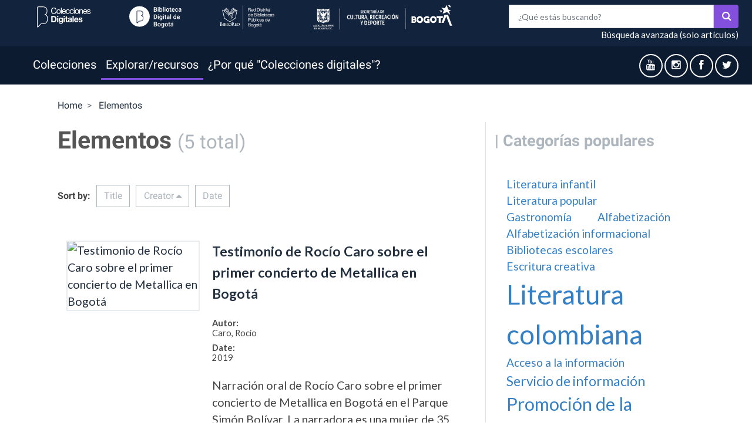

--- FILE ---
content_type: text/html; charset=utf-8
request_url: https://coleccionesdigitales.biblored.gov.co/items/browse?tags=Parque+Sim%C3%B3n+Bol%C3%ADvar+%28escenario%29&sort_field=Dublin+Core%2CCreator
body_size: 6158
content:

<!DOCTYPE html>
<html lang="en-US">
<head>
<!-- Global site tag (gtag.js) - Google Analytics -->
<script async src="https://www.googletagmanager.com/gtag/js?id=UA-152562560-1"></script>
<script>
  window.dataLayer = window.dataLayer || [];
  function gtag(){dataLayer.push(arguments);}
  gtag('js', new Date());
  gtag('config', 'UA-118929693-1');
  gtag('config', 'UA-152562560-1');
</script>

        <meta charset="utf-8">
        <meta name="description" content="&quot;Colecciones digitales&quot; es el repositorio de BibloRed – Red Distrital de Bibliotecas Públicas de Bogotá. Es una plataforma que gestiona, en acceso abierto, los contenidos análogos y digitales desarrollados, en primer lugar, por la comunidad de usuarios y funcionarios de la Red en el marco de las actividades, programas, servicios y colecciones de las bibliotecas públicas de Bogotá. Esta gestión se extiende, en segundo lugar, a los contenidos producidos en torno al trabajo de BibloRed por parte de investigadores académicos. En tercer lugar, el repositorio reúne contenidos generados por entidades públicas y privadas de la ciudad en el marco de actividades de alfabetización, fomento de la lectura y de la labor de la biblioteca pública, de la escritura y la oralidad, exploración de la memoria local y la historia de Bogotá e incentivo de la gestión cultural y del conocimiento, entre otros.<br />
Con el fin de permitir el acceso, la consulta y la investigación sobre contenidos de esta naturaleza, el repositorio digital de BibloRed compila, administra, preserva y difunde “objetos digitales”, categoría que incluye formatos de texto, audio, vídeo, imagen, proyectos web, entre otras clases de elementos. Ellos se ponen a disposición del público como registros únicos que, a su vez, hacen parte de colecciones y exhibiciones virtuales que abordan los temas mencionados.<br />
<br />
&quot;Colecciones digitales&quot; se plantea como uno de los componentes escalables del proyecto Biblioteca Digital de Bogotá. Por ello, también busca reunir contenidos que fomenten el aprendizaje y el acceso al conocimiento, así como que den cuenta de la actividad intelectual y científica, las expresiones culturales, artísticas y patrimoniales y las experiencias culturales de ciudadanos, colectivos y grupos sociales que habitan la ciudad de Bogotá." />
    <meta name="viewport" content="width=device-width, initial-scale=1">
            <title>Browse Items &middot; Colecciones digitales - Repositorio de BibloRed</title>

    <link rel="alternate" type="application/rss+xml" title="Omeka RSS Feed" href="/items/browse?tags=Parque+Sim%C3%B3n+Bol%C3%ADvar+%28escenario%29&amp;sort_field=Dublin+Core%2CCreator&amp;output=rss2" /><link rel="alternate" type="application/atom+xml" title="Omeka Atom Feed" href="/items/browse?tags=Parque+Sim%C3%B3n+Bol%C3%ADvar+%28escenario%29&amp;sort_field=Dublin+Core%2CCreator&amp;output=atom" />
    <!-- Plugin Stuff -->
    
    <!-- Stylesheets -->
    <link href="/plugins/ExhibitImageAnnotation/views/public/css/exhibit-image-annotation.css?v=3.0.1" media="all" rel="stylesheet" type="text/css" >
<link href="/plugins/ExhibitImageAnnotation/views/shared/javascripts/annotorious-0.6.4/css/annotorious.css?v=3.0.1" media="all" rel="stylesheet" type="text/css" >
<link href="/plugins/Html5Media/views/shared/mediaelement/mediaelementplayer.css?v=3.0.1" media="all" rel="stylesheet" type="text/css" >
<link href="/plugins/Html5Media/views/shared/css/html5media.css?v=3.0.1" media="all" rel="stylesheet" type="text/css" >
<link href="/plugins/Geolocation/views/shared/javascripts/leaflet/leaflet.css?v=3.0.1" media="" rel="stylesheet" type="text/css" >
<link href="/plugins/Geolocation/views/shared/css/geolocation-marker.css?v=3.0.1" media="all" rel="stylesheet" type="text/css" >
<link href="//fonts.googleapis.com/css?family=Lato:400,700,400italic,700italic" media="all" rel="stylesheet" type="text/css" >
<link href="/application/views/scripts/css/iconfonts.css?v=3.0.1" media="all" rel="stylesheet" type="text/css" >
<link href="/themes/coleccion-bogota/css/style.css?v=3.0.1" media="all" rel="stylesheet" type="text/css" >
  <script type="text/javascript" src="//ajax.googleapis.com/ajax/libs/jquery/3.6.0/jquery.min.js"></script>
<script type="text/javascript">
    //<!--
    window.jQuery || document.write("<script type=\"text\/javascript\" src=\"\/application\/views\/scripts\/javascripts\/vendor\/jquery.js?v=3.0.1\" charset=\"utf-8\"><\/script>")    //-->
</script>
<script type="text/javascript" src="//ajax.googleapis.com/ajax/libs/jqueryui/1.12.1/jquery-ui.min.js"></script>
<script type="text/javascript">
    //<!--
    window.jQuery.ui || document.write("<script type=\"text\/javascript\" src=\"\/application\/views\/scripts\/javascripts\/vendor\/jquery-ui.js?v=3.0.1\" charset=\"utf-8\"><\/script>")    //-->
</script>
<script type="text/javascript" src="/application/views/scripts/javascripts/vendor/jquery.ui.touch-punch.js"></script>
<script type="text/javascript">
    //<!--
    jQuery.noConflict();    //-->
</script>
<script type="text/javascript" src="/plugins/ExhibitImageAnnotation/views/shared/javascripts/annotorious-0.6.4/annotorious.min.js?v=3.0.1"></script>
<script type="text/javascript" src="/plugins/ExhibitImageAnnotation/views/public/javascripts/exhibit-image-annotation.js?v=3.0.1"></script>
<script type="text/javascript" src="/plugins/Html5Media/views/shared/mediaelement/mediaelement-and-player.min.js?v=3.0.1"></script>
<script type="text/javascript" src="/plugins/Geolocation/views/shared/javascripts/leaflet/leaflet.js?v=3.0.1"></script>
<script type="text/javascript" src="/plugins/Geolocation/views/shared/javascripts/leaflet/leaflet-providers.js?v=3.0.1"></script>
<script type="text/javascript" src="/plugins/Geolocation/views/shared/javascripts/map.js?v=3.0.1"></script>
<script type="text/javascript" src="/themes/coleccion-bogota/javascripts/jquery-accessibleMegaMenu.js?v=3.0.1"></script>
<script type="text/javascript" src="/themes/coleccion-bogota/javascripts/jquery-3.4.1.min.js?v=3.0.1"></script>
<script type="text/javascript" src="/themes/coleccion-bogota/javascripts/popper.min.js?v=3.0.1"></script>
<script type="text/javascript" src="/themes/coleccion-bogota/javascripts/bootstrap.bundle.js?v=3.0.1"></script>
<script type="text/javascript" src="/themes/coleccion-bogota/javascripts/minimalist.js?v=3.0.1"></script>
<script type="text/javascript" src="/application/views/scripts/javascripts/globals.js?v=3.0.1"></script>
</head>

<body class="items browse">
    <a href="#content" id="skipnav">Skip to main content</a>
        <div id="wrap">
        <header role="banner" >
          <div id="overlay-menu" class="fixed-top overlay-menu close-menu">
            <div class="externeal-container" id="overlay-nav">
              <div class="row">
                <div class="col-sm-12 d-flex justify-content-end align-items-center">
                  <button type="button" name="close-button" class="btn btn-dark" id="close-button">
                    <i class="fa icon-remove icon-2x"></i>
                  </button>
                </div>
                <div class="col-sm-12 my-4">
                  <ul class="nav navbar-nav navbar-dark mx-4 navbar-left">
                                            <li class="nav-item " role="presentation">
                <a class="nav-link" href="/collections/browse">
                    Colecciones                </a>
            </li>
                                                        <li class="nav-item active" role="presentation">
                <a class="nav-link" href="/items/browse">
                    Explorar/recursos                </a>
            </li>
                                                                        <li class="nav-item " role="presentation">
                <a class="nav-link" href="/about">
                    ¿Por qué "Colecciones digitales"?                </a>
            </li>
                            </ul>
                </div>
              </div>
            </div>
          </div>

            <nav class="navbar navbar-expand-md navbar-light bg-dark"> 
              <div class="row w-100">
                <div class="col-sm-12 col-md-8">
                                      <ul class="logos d-flex justify-content-left align-items-center">
                    <li>
                      <a href="/">
                        <img class="logo-coleccion" src="/themes/coleccion-bogota/images/logo_colecciones_bogota.svg" alt="">
                      </a>
                    </li>
                    <li>
                      <img src="/themes/coleccion-bogota/images/logo_bdb.svg" alt="">
                    </li>
                    <li>
                      <img src="/themes/coleccion-bogota/images/logo_biblored.svg" alt="">
                    </li>
                    <li>
                      <a href="https://www.bogota.gov.co" target="_blank">
                        <img class="alcaldia" src="/themes/coleccion-bogota/images/logo_alcaldia.svg" alt="">
                      </a>
                    </li>
                    </ul>
                </div>
                <div class="col nav-search d-flex align-items-center">
                                    

<div class="w-100">

<form id="search-form" name="search-form" action="/search" method="get"><div class="input-group">
  <div class="input-group-prepend w-100">
    <button name="submit_search" id="submit_search" type="submit" class="btn btn-search"></button>    <input type="text" name="query" id="query" value="" title="Search" class="form-control" placeholder="¿Qué estás buscando?">  </div>
</div>
  <div class="w-100 advanced-search-link text-right">
    <a href="/items/search?tags=Parque+Sim%C3%B3n+Bol%C3%ADvar+%28escenario%29&amp;sort_field=Dublin+Core%2CCreator">Búsqueda avanzada (solo artículos)</a>  </div>
            <input type="hidden" name="query_type" value="keyword" id="query_type">                <input type="hidden" name="record_types[]" value="Item" id="record_types">                <input type="hidden" name="record_types[]" value="Collection" id="record_types">            
</div>
</form>
                                  </div>
              </div>
          </nav>
          <!-- Navbar nivel 2 -->
          <nav class="navbar navbar-expand-md navbar-light bg-light"> 
            <div class="container-fluid">
                <button id="open-button" class="navbar-toggler" type="button" aria-controls="primary-nav" aria-expanded="false" aria-label="Toggle navigation">
                  <span class="fa icon-reorder"></span>
                </button>

                <div class="collapse navbar-collapse navbar-left" id="primary-nav">
                  <ul class="nav navbar-nav mx-4 main-menu navbar-left">
                                            <li class="nav-item " role="presentation">
                <a class="nav-link" href="/collections/browse">
                    Colecciones                </a>
            </li>
                                                        <li class="nav-item active" role="presentation">
                <a class="nav-link" href="/items/browse">
                    Explorar/recursos                </a>
            </li>
                                                                        <li class="nav-item " role="presentation">
                <a class="nav-link" href="/about">
                    ¿Por qué "Colecciones digitales"?                </a>
            </li>
                            </ul>
                </div>

                <ul class="social-menu navbar-right">
                  <li>
                    <a href="https://www.youtube.com/user/BibloRedBog" target="_blank">
                      <i class="icon-youtube icon-large"></i>
                    </a>
                  </li>
                  <li>
                      <a href="https://www.instagram.com/bibloredbogota/" target="_blank"><i class="icon-instagram icon-large"></i>
                    </a>                    </li>
                  <li>
                    <a href="https://www.facebook.com/BibloRedBogota" target="_blank">
                      <i class="icon-facebook icon-large"></i>
                    </a>
                  </li>
                  <li>
                    <a href="https://twitter.com/BibloRedBogota" target="_blank" class="mr-0">
                      <i class="icon-twitter icon-large"></i>
                    </a>
                  </li>
                </ul>
            </div>


          </nav>
          <!-- End Navbar nivel 2 -->

        </header>
      </div>

      <!-- end wrap -->


        <article id="content" role="main" tabindex="-1" >

            <div class="external-container">
  <div class="row-col">
      <nav aria-label="breadcrumb">
        <ul class="breadcrumb">
          <li class="breadcrumb-item">
            <a href="https://coleccionesdigitales.biblored.gov.co" >Home</a>
          </li>
          <li class="breadcrumb-item active">
            <a href="/items/browse">Elementos</a>          </li>
        </ul>
      </nav>
  </div>
<div class="row">
  <!-- RIGHT PANEL: ITEMS -->

  <div class="col-sm-12 col-md-8">
    <div class="row-col">
        <h1 class="display-1 pt-0"> Elementos
          <span class="text-muted">
            <small>
               (5 total)            </small>
          </span>
        </h1>
    </div>
      <!-- SORT LINKS -->
            <div class="row-col my-4">

          
          <div id="sort-links">
              <span class="sort-label">Sort by: </span><ul id="sort-links-list"><li  ><a href="/items/browse?tags=Parque+Sim%C3%B3n+Bol%C3%ADvar+%28escenario%29&amp;sort_field=Dublin+Core%2CTitle">Title <span aria-label="Sort ascending" title="Sort ascending"></span></a></li><li class="sorting asc" ><a href="/items/browse?tags=Parque+Sim%C3%B3n+Bol%C3%ADvar+%28escenario%29&amp;sort_field=Dublin+Core%2CCreator&amp;sort_dir=d">Creator <span aria-label="Sorting ascending" title="Sorting ascending"></span></a></li><li  ><a href="/items/browse?tags=Parque+Sim%C3%B3n+Bol%C3%ADvar+%28escenario%29&amp;sort_field=Dublin+Core%2CDate">Date <span aria-label="Sort ascending" title="Sort ascending"></span></a></li></ul>          </div>
        </div>
      
      <!-- ITEMS LOOP -->

      <div class="col-sm-12">
                            <div class="card card-horizontal border-bottom">
              <div class="row no-gutters">
                <div class="col-sm-4">

                  <a href="/items/show/625" class="d-block"><img alt="Testimonio de Rocío Caro sobre el primer concierto de Metallica en Bogotá" class="img-fluid card-img img-border" src="https://coleccionesdigitales.biblored.gov.co/files/thumbnails/72f80067bcd50fb124d8fa04dcf0fdeb.jpg" title="Testimonio de Rocío Caro sobre el primer concierto de Metallica en Bogotá"></a>                </div>
                <div class="col-sm-8">
                  <div class="card-body horizontal">

                  <h3 class="card-title"><a href="/items/show/625" class="permalink">Testimonio de Rocío Caro sobre el primer concierto de Metallica en Bogotá</a></h3>

                  <dl class="row card-metadata">
                    <div class="col-sm-12">
                      <dt>Autor:</dt>
                      <dd>Caro, Rocío</dd>
                    </div>
                    <div class="col-sm-12">
                      <dt>Date:</dt>
                      <dd>2019</dd>
                    </div>
                  </dl>
                                    <p class="item-description card-text">
                      Narración oral de Rocío Caro sobre el primer concierto de Metallica en Bogotá en el Parque Simón Bolívar. La narradora es una mujer de 35 años aproximadamente y describe lo que significó para ella y la ciudad ese concierto. El testimonio fue grabado…                  </p>
                                <a href="/items/show/625" class="card-link"  >Ver elemento</a>

                </div>
              </div>
            </div>
          </div>
        <!-- end class="item hentry" -->
                            <div class="card card-horizontal border-bottom">
              <div class="row no-gutters">
                <div class="col-sm-4">

                  <a href="/items/show/508" class="d-block"><img alt="Testimonio de Ricardo Durán sobre &amp;quot;Fuerza de Paz&amp;quot; como grupo de control en las primeras ediciones de Rock al Parque" class="img-fluid card-img img-border" src="https://coleccionesdigitales.biblored.gov.co/files/thumbnails/3181f91556dce6fb8908d9dbeb196c5b.jpg" title="Testimonio de Ricardo Durán sobre &amp;quot;Fuerza de Paz&amp;quot; como grupo de control en las primeras ediciones de Rock al Parque"></a>                </div>
                <div class="col-sm-8">
                  <div class="card-body horizontal">

                  <h3 class="card-title"><a href="/items/show/508" class="permalink">Testimonio de Ricardo Durán sobre &quot;Fuerza de Paz&quot; como grupo de control en las primeras ediciones de Rock al Parque</a></h3>

                  <dl class="row card-metadata">
                    <div class="col-sm-12">
                      <dt>Autor:</dt>
                      <dd>Durán, Ricardo</dd>
                    </div>
                    <div class="col-sm-12">
                      <dt>Date:</dt>
                      <dd>2019</dd>
                    </div>
                  </dl>
                                    <p class="item-description card-text">
                      Narración oral de un hombre de 45 años que comenta como se manejaba la logística del Festival Rock al Parque a través del grupo &quot;Fuerza de Paz&quot;. El testimonio fue grabado en el marco de la actividad &quot;Libertad sublime&quot; con los usuarios de la…                  </p>
                                <a href="/items/show/508" class="card-link"  >Ver elemento</a>

                </div>
              </div>
            </div>
          </div>
        <!-- end class="item hentry" -->
                            <div class="card card-horizontal border-bottom">
              <div class="row no-gutters">
                <div class="col-sm-4">

                  <a href="/items/show/694" class="d-block"><img alt="Testimonio de Chucky García sobre una anécdota etílica como manager de la banda Odio a Botero" class="img-fluid card-img img-border" src="https://coleccionesdigitales.biblored.gov.co/files/thumbnails/dfca82b5bc8caa75d87cff7e69c65550.jpg" title="Testimonio de Chucky García sobre una anécdota etílica como manager de la banda Odio a Botero"></a>                </div>
                <div class="col-sm-8">
                  <div class="card-body horizontal">

                  <h3 class="card-title"><a href="/items/show/694" class="permalink">Testimonio de Chucky García sobre una anécdota etílica como manager de la banda Odio a Botero</a></h3>

                  <dl class="row card-metadata">
                    <div class="col-sm-12">
                      <dt>Autor:</dt>
                      <dd>García, Chucky</dd>
                    </div>
                    <div class="col-sm-12">
                      <dt>Date:</dt>
                      <dd>2019</dd>
                    </div>
                  </dl>
                                    <p class="item-description card-text">
                      Narración oral del periodista y programador Chucky García sobre una anécdota etílica camino a una edición del Festival Rock al Parque con la banda Odio a Botero, de quien fue manager. El narrador es un hombre de 50 años aproximadamente, menciona como…                  </p>
                                <a href="/items/show/694" class="card-link"  >Ver elemento</a>

                </div>
              </div>
            </div>
          </div>
        <!-- end class="item hentry" -->
                            <div class="card card-horizontal border-bottom">
              <div class="row no-gutters">
                <div class="col-sm-4">

                  <a href="/items/show/671" class="d-block"><img alt="Testimonio de José Fernando Perilla sobre la aventura de llegar al primer Rock al Parque" class="img-fluid card-img img-border" src="https://coleccionesdigitales.biblored.gov.co/files/thumbnails/7176c1cff25c2ce7f1a75fc9dcbdf349.jpg" title="Testimonio de José Fernando Perilla sobre la aventura de llegar al primer Rock al Parque"></a>                </div>
                <div class="col-sm-8">
                  <div class="card-body horizontal">

                  <h3 class="card-title"><a href="/items/show/671" class="permalink">Testimonio de José Fernando Perilla sobre la aventura de llegar al primer Rock al Parque</a></h3>

                  <dl class="row card-metadata">
                    <div class="col-sm-12">
                      <dt>Autor:</dt>
                      <dd>Perilla, José Fernando</dd>
                    </div>
                    <div class="col-sm-12">
                      <dt>Date:</dt>
                      <dd>2019</dd>
                    </div>
                  </dl>
                                    <p class="item-description card-text">
                      Narración oral acerca de las aventuras que vivieron un grupo de jóvenes que querían entrar a la primera edición de Rock al Parque. El narrador es un hombre de 40 años, quien describe las calles que tuvieron que atravesar para ingresar al Parque Simón…                  </p>
                                <a href="/items/show/671" class="card-link"  >Ver elemento</a>

                </div>
              </div>
            </div>
          </div>
        <!-- end class="item hentry" -->
                            <div class="card card-horizontal border-bottom">
              <div class="row no-gutters">
                <div class="col-sm-4">

                  <a href="/items/show/495" class="d-block"><img alt="Podcast: &amp;quot;Rock al Parque: el festival&amp;quot;" class="img-fluid card-img img-border" src="https://coleccionesdigitales.biblored.gov.co/files/thumbnails/c14a8151754375c57e7efea6cfc1b828.jpg" title="Podcast: &amp;quot;Rock al Parque: el festival&amp;quot;"></a>                </div>
                <div class="col-sm-8">
                  <div class="card-body horizontal">

                  <h3 class="card-title"><a href="/items/show/495" class="permalink">Podcast: &quot;Rock al Parque: el festival&quot;</a></h3>

                  <dl class="row card-metadata">
                    <div class="col-sm-12">
                      <dt>Autor:</dt>
                      <dd>Red Distrital de Bibliotecas Públicas. BibloRed (Bogotá. CO)</dd>
                    </div>
                    <div class="col-sm-12">
                      <dt>Date:</dt>
                      <dd>2019</dd>
                    </div>
                  </dl>
                                    <p class="item-description card-text">
                      Podcast que recopila testimonios del público asistente al ciclo de charlas &quot;Libertad Sublime&quot; realizadas en las Bibliotecas Públicas de BibloRed. Dan cuenta del Festival Rock al Parque&quot; como proyecto cultural y patrimonio de la ciudad de Bogotá.<br />
Los…                  </p>
                                <a href="/items/show/495" class="card-link"  >Ver elemento</a>

                </div>
              </div>
            </div>
          </div>
        <!-- end class="item hentry" -->
              </div>
      <div class="col-sm-12 align-middle">
              </div>

      <div class="col-sm-12">
        <div id="item-filters"><ul><li class="tags">Tags: Parque Simón Bolívar (escenario)</li></ul></div>      </div>
    </div>
  <!-- END RIGHT PANEL -->
  <!-- LEFT PANEL: TAG CLOUD -->

    <div class="col-sm-12 col-md-4 border-left">
      <div class="row no-gutters">
        <div class="col-sm-12">
          <h2 class="display-4">
            <span class="text-muted">
              | Categorías populares
            </span>
          </h2>
        </div>
        <div class="col-sm-12 mt-2">
          <div class="hTagcloud"><ul class="popularity"><li class="popular"><a href="/items/browse?tags=Literatura+infantil">Literatura infantil</a></li>
<li class="popular"><a href="/items/browse?tags=Literatura+popular">Literatura popular</a></li>
<li class="popular"><a href="/items/browse?tags=Gastronom%C3%ADa">Gastronomía</a></li>
<li class="popular"><a href="/items/browse?tags=Alfabetizaci%C3%B3n">Alfabetización</a></li>
<li class="popular"><a href="/items/browse?tags=Alfabetizaci%C3%B3n+informacional">Alfabetización informacional</a></li>
<li class="popular"><a href="/items/browse?tags=Bibliotecas+escolares">Bibliotecas escolares</a></li>
<li class="popular"><a href="/items/browse?tags=Escritura+creativa">Escritura creativa</a></li>
<li class="vvvv-popular"><a href="/items/browse?tags=Literatura+colombiana">Literatura colombiana</a></li>
<li class="popular"><a href="/items/browse?tags=Acceso+a+la+informaci%C3%B3n">Acceso a la información</a></li>
<li class="v-popular"><a href="/items/browse?tags=Servicio+de+informaci%C3%B3n">Servicio de información</a></li>
<li class="vv-popular"><a href="/items/browse?tags=Promoci%C3%B3n+de+la+lectura">Promoción de la lectura</a></li>
<li class="popular"><a href="/items/browse?tags=Medios+electr%C3%B3nicos">Medios electrónicos</a></li>
<li class="popular"><a href="/items/browse?tags=Poes%C3%ADa">Poesía</a></li>
<li class="popular"><a href="/items/browse?tags=Cuento">Cuento</a></li>
<li class="popular"><a href="/items/browse?tags=Infancia">Infancia</a></li>
<li class="popular"><a href="/items/browse?tags=Cr%C3%B3nica">Crónica</a></li>
<li class="popular"><a href="/items/browse?tags=Artes+visuales">Artes visuales</a></li>
<li class="popular"><a href="/items/browse?tags=Artes+esc%C3%A9nicas">Artes escénicas</a></li>
<li class="popular"><a href="/items/browse?tags=Novela+colombiana">Novela colombiana</a></li>
<li class="popular"><a href="/items/browse?tags=Colombia+-+Siglo+XXI">Colombia - Siglo XXI</a></li>
</ul></div>        </div>
      </div>
    </div>
  </div>
</div>

        </article>

        <footer role="contentinfo">

          <div class="container-fluid pl-4">
            <div class="row py-5">
            <!-- <div class="col-sm-12 col-md-3">
                  <div id="footer-text">
                    
                                                                                        
                  </div>
              </div> -->
              <div class="col-sm-12 col-md-2 d-flex align-items-center  justify-content-around mt-5" style=" margin-left: 7vw; height:90px">
                <ul>
                <h5 style=" color: white !important; width: 30vw">Accede a la <b><a style=" color: white !important; border-bottom:2px solid white" href="https://www.biblored.gov.co/afiliese-a-biblored">Biblioteca Digital de Bogotá</a></b> para disfrutar de más de 3 millones de contenidos digitales de forma gratuita</h5>
                <a class="btn btn-outline-primary" href="https://www.biblored.gov.co/afiliese-a-biblored" target="_blank">Ingresa/Afíliate</a>
                </ul>
                
              </div>

              <div class="col-sm-12 col-md-3 spanizq">
                
                <div class="col-sm-12 col-md-7 d-flex align-items-center">
                  <ul class="logos d-md-flex w-100 justify-content-around align-items-center d-none d-sm-none">
                    <li>
                      <a href="/">
                        <img class="logo-coleccion" src="/themes/coleccion-bogota/images/logo_colecciones_bogota.svg" alt="">
                      </a>
                    </li>
                    <li>
                      <img src="/themes/coleccion-bogota/images/logo_bdb.svg" alt="">
                    </li>
                    <li>
                      <img src="/themes/coleccion-bogota/images/logo_biblored.svg" alt="">
                    </li>
                    <li>
                      <a href="https://www.bogota.gov.co" target="_blank">
                        <img class="alcaldia" src="/themes/coleccion-bogota/images/logo_alcaldia.svg" alt="">
                      </a>
                    </li>
                   
                  </ul>
                </div>
                
                <div id="anchoSeg">
                  <ul class="social-menu navbar-right" >
                          <li>
                            <h5 class="text-muted">Siguenos en: </h5>
                          </li>
                          <li>
                              <a href="https://www.instagram.com/bibloredbogota/" target="_blank"><i class="icon-instagram icon-large"></i>
                            </a>                    </li>
                          <li>
                            <a href="https://www.facebook.com/BibloRedBogota" target="_blank">
                              <i class="icon-facebook icon-large"></i>
                            </a>
                          </li>
                          <li>
                            <a href="https://twitter.com/BibloRedBogota" target="_blank" class="mr-0">
                              <i class="icon-twitter icon-large"></i>
                            </a>
                          </li>
                    </ul>
                </div>
                
                
              </div>
              
            </div>
          </div>

        </footer>


    <script>

    jQuery(document).ready(function() {

        Omeka.showAdvancedForm();
        Omeka.skipNav();
        Omeka.megaMenu('#top-nav');
    });
    </script>
</body>
</html>


--- FILE ---
content_type: text/css
request_url: https://coleccionesdigitales.biblored.gov.co/themes/coleccion-bogota/css/style.css?v=3.0.1
body_size: 454052
content:
@charset "UTF-8";
/* -------------------------------------------------------------------------*/
/* Imports */
/*! normalize.css v3.0.2 | MIT License | git.io/normalize */
/**
 * 1. Set default font family to sans-serif.
 * 2. Prevent iOS text size adjust after orientation change, without disabling
 *    user zoom.
 */
 *{
   font-size: +102%;
   line-height: +150%;
 }
html {
  font-family: sans-serif;
  /* 1 */
  -ms-text-size-adjust: 100%;
  /* 2 */
  -webkit-text-size-adjust: 100%;
  /* 2 */ }

/**
 * Remove default margin.
 */
body {
  margin: 0; }

/* HTML5 display definitions
   ========================================================================== */
/**
 * Correct `block` display not defined for any HTML5 element in IE 8/9.
 * Correct `block` display not defined for `details` or `summary` in IE 10/11
 * and Firefox.
 * Correct `block` display not defined for `main` in IE 11.
 */
article,
aside,
details,
figcaption,
figure,
footer,
header,
hgroup,
main,
menu,
nav,
section,
summary {
  display: block; }

/**
 * 1. Correct `inline-block` display not defined in IE 8/9.
 * 2. Normalize vertical alignment of `progress` in Chrome, Firefox, and Opera.
 */
audio,
canvas,
progress,
video {
  display: inline-block;
  /* 1 */
  vertical-align: baseline;
  /* 2 */ }

/**
 * Prevent modern browsers from displaying `audio` without controls.
 * Remove excess height in iOS 5 devices.
 */
audio:not([controls]) {
  display: none;
  height: 0; }

/**
 * Address `[hidden]` styling not present in IE 8/9/10.
 * Hide the `template` element in IE 8/9/11, Safari, and Firefox < 22.
 */
[hidden],
template {
  display: none; }

/* Links
   ========================================================================== */
/**
 * Remove the gray background color from active links in IE 10.
 */
a {
  background-color: transparent; }

/**
 * Improve readability when focused and also mouse hovered in all browsers.
 */
a:active,
a:hover {
  outline: 0; }

/* Text-level semantics
   ========================================================================== */
/**
 * Address styling not present in IE 8/9/10/11, Safari, and Chrome.
 */
abbr[title] {
  border-bottom: 1px dotted; }

/**
 * Address style set to `bolder` in Firefox 4+, Safari, and Chrome.
 */
b,
strong {
  font-weight: bold; }

/**
 * Address styling not present in Safari and Chrome.
 */
dfn {
  font-style: italic; }

/**
 * Address variable `h1` font-size and margin within `section` and `article`
 * contexts in Firefox 4+, Safari, and Chrome.
 */
h1 {
  font-size: 2em;
  margin: 0.67em 0; }

/**
 * Address styling not present in IE 8/9.
 */
mark {
  background: #ff0;
  color: #000; }

/**
 * Address inconsistent and variable font size in all browsers.
 */
small {
  font-size: 80%; }

/**
 * Prevent `sub` and `sup` affecting `line-height` in all browsers.
 */
sub,
sup {
  font-size: 75%;
  line-height: 0;
  position: relative;
  vertical-align: baseline; }

sup {
  top: -0.5em; }

sub {
  bottom: -0.25em; }

/* Embedded content
   ========================================================================== */
/**
 * Remove border when inside `a` element in IE 8/9/10.
 */
img {
  border: 0; }

/**
 * Correct overflow not hidden in IE 9/10/11.
 */
svg:not(:root) {
  overflow: hidden; }

/* Grouping content
   ========================================================================== */
/**
 * Address margin not present in IE 8/9 and Safari.
 */
figure {
  margin: 1em 40px; }

/**
 * Address differences between Firefox and other browsers.
 */
hr {
  box-sizing: content-box;
  height: 0; }

/**
 * Contain overflow in all browsers.
 */
pre {
  overflow: auto; }

/**
 * Address odd `em`-unit font size rendering in all browsers.
 */
code,
kbd,
pre,
samp {
  font-family: monospace, monospace;
  font-size: 1em; }

/* Forms
   ========================================================================== */
/**
 * Known limitation: by default, Chrome and Safari on OS X allow very limited
 * styling of `select`, unless a `border` property is set.
 */
/**
 * 1. Correct color not being inherited.
 *    Known issue: affects color of disabled elements.
 * 2. Correct font properties not being inherited.
 * 3. Address margins set differently in Firefox 4+, Safari, and Chrome.
 */
button,
input,
optgroup,
select,
textarea {
  color: inherit;
  /* 1 */
  font: inherit;
  /* 2 */
  margin: 0;
  /* 3 */ }

/**
 * Address `overflow` set to `hidden` in IE 8/9/10/11.
 */
button {
  overflow: visible; }

/**
 * Address inconsistent `text-transform` inheritance for `button` and `select`.
 * All other form control elements do not inherit `text-transform` values.
 * Correct `button` style inheritance in Firefox, IE 8/9/10/11, and Opera.
 * Correct `select` style inheritance in Firefox.
 */
button,
select {
  text-transform: none; }

/**
 * 1. Avoid the WebKit bug in Android 4.0.* where (2) destroys native `audio`
 *    and `video` controls.
 * 2. Correct inability to style clickable `input` types in iOS.
 * 3. Improve usability and consistency of cursor style between image-type
 *    `input` and others.
 */
button,
html input[type="button"],
input[type="reset"],
input[type="submit"] {
  -webkit-appearance: button;
  /* 2 */
  cursor: pointer;
  /* 3 */ }

/**
 * Re-set default cursor for disabled elements.
 */
button[disabled],
html input[disabled] {
  cursor: default; }

/**
 * Remove inner padding and border in Firefox 4+.
 */
button::-moz-focus-inner,
input::-moz-focus-inner {
  border: 0;
  padding: 0; }

/**
 * Address Firefox 4+ setting `line-height` on `input` using `!important` in
 * the UA stylesheet.
 */
input {
  line-height: normal; }

/**
 * It's recommended that you don't attempt to style these elements.
 * Firefox's implementation doesn't respect box-sizing, padding, or width.
 *
 * 1. Address box sizing set to `content-box` in IE 8/9/10.
 * 2. Remove excess padding in IE 8/9/10.
 */
input[type="checkbox"],
input[type="radio"] {
  box-sizing: border-box;
  /* 1 */
  padding: 0;
  /* 2 */ }

/**
 * Fix the cursor style for Chrome's increment/decrement buttons. For certain
 * `font-size` values of the `input`, it causes the cursor style of the
 * decrement button to change from `default` to `text`.
 */
input[type="number"]::-webkit-inner-spin-button,
input[type="number"]::-webkit-outer-spin-button {
  height: auto; }

/**
 * 1. Address `appearance` set to `searchfield` in Safari and Chrome.
 * 2. Address `box-sizing` set to `border-box` in Safari and Chrome
 *    (include `-moz` to future-proof).
 */
input[type="search"] {
  -webkit-appearance: textfield;
  /* 1 */
  /* 2 */
  box-sizing: content-box; }

/**
 * Remove inner padding and search cancel button in Safari and Chrome on OS X.
 * Safari (but not Chrome) clips the cancel button when the search input has
 * padding (and `textfield` appearance).
 */
input[type="search"]::-webkit-search-cancel-button,
input[type="search"]::-webkit-search-decoration {
  -webkit-appearance: none; }

/**
 * Define consistent border, margin, and padding.
 */
fieldset {
  border: 1px solid #c0c0c0;
  margin: 0 2px;
  padding: 0.35em 0.625em 0.75em; }

/**
 * 1. Correct `color` not being inherited in IE 8/9/10/11.
 * 2. Remove padding so people aren't caught out if they zero out fieldsets.
 */
legend {
  border: 0;
  /* 1 */
  padding: 0;
  /* 2 */ }

/**
 * Remove default vertical scrollbar in IE 8/9/10/11.
 */
textarea {
  overflow: auto; }

/**
 * Don't inherit the `font-weight` (applied by a rule above).
 * NOTE: the default cannot safely be changed in Chrome and Safari on OS X.
 */
optgroup {
  font-weight: bold; }

/* Tables
   ========================================================================== */
/**
 * Remove most spacing between table cells.
 */
table {
  border-collapse: collapse;
  border-spacing: 0; }

td,
th {
  padding: 0; }

/*
$container-max-widths: (
  sm: 540px,
  md: 720px,
  lg: 960px,
  xl: 1140px
) !default;
*/
/*
$border-radius:               .001rem !default;
$border-radius-lg:            .001rem !default;
$border-radius-sm:            .001rem !default;
*/
/*!
 * Bootstrap v4.3.1 (https://getbootstrap.com/)
 * Copyright 2011-2019 The Bootstrap Authors
 * Copyright 2011-2019 Twitter, Inc.
 * Licensed under MIT (https://github.com/twbs/bootstrap/blob/master/LICENSE)
 */
:root {
  --blue: #007bff;
  --indigo: #6610f2;
  --purple: #6f42c1;
  --pink: #e83e8c;
  --red: #dc3545;
  --orange: #fd7e14;
  --yellow: #ffc107;
  --green: #28a745;
  --teal: #20c997;
  --cyan: #17a2b8;
  --white: #fff;
  --gray: #6c757d;
  --gray-dark: #343a40;
  --primary: #212F3F;
  --secondary: #6c757d;
  --success: #28a745;
  --info: #17a2b8;
  --warning: #ffc107;
  --danger: #dc3545;
  --light: #f8f9fa;
  --dark: #212F3F;
  --breakpoint-xs: 0;
  --breakpoint-sm: 576px;
  --breakpoint-md: 768px;
  --breakpoint-lg: 992px;
  --breakpoint-xl: 1200px;
  --font-family-sans-serif: Lato, "Helvetica Neue", Arial, "Noto Sans", sans-serif, "Apple Color Emoji", "Segoe UI Emoji", "Segoe UI Symbol", "Noto Color Emoji", -apple-system, BlinkMacSystemFont, "Segoe UI";
  --font-family-monospace: SFMono-Regular, Menlo, Monaco, Consolas, "Liberation Mono", "Courier New", monospace; }

*,
*::before,
*::after {
  box-sizing: border-box; }

html {
  font-family: sans-serif;
  line-height: 1.15;
  -webkit-text-size-adjust: 100%;
  -webkit-tap-highlight-color: transparent; }

article, aside, figcaption, figure, footer, header, hgroup, main, nav, section {
  display: block; }

body {
  margin: 0;
  font-family: Lato, "Helvetica Neue", Arial, "Noto Sans", sans-serif, "Apple Color Emoji", "Segoe UI Emoji", "Segoe UI Symbol", "Noto Color Emoji", -apple-system, BlinkMacSystemFont, "Segoe UI";
  font-size: 1rem;
  font-weight: 400;
  line-height: 1.5;
  color: #212529;
  text-align: left;
  background-color: #fff; }

[tabindex="-1"]:focus {
  outline: 0 !important; }

hr {
  box-sizing: content-box;
  height: 0;
  overflow: visible; }

h1, h2, h3, h4, h5, h6 {
  margin-top: 0;
  margin-bottom: 0.5rem; }

p {
  margin-top: 0;
  margin-bottom: 1rem; }

abbr[title],
abbr[data-original-title] {
  text-decoration: underline;
  text-decoration: underline dotted;
  cursor: help;
  border-bottom: 0;
  text-decoration-skip-ink: none; }

address {
  margin-bottom: 1rem;
  font-style: normal;
  line-height: inherit; }

ol,
ul,
dl {
  margin-top: 0;
  margin-bottom: 1rem; }

ol ol,
ul ul,
ol ul,
ul ol {
  margin-bottom: 0; }

dt {
  font-weight: 700; }

dd {
  margin-bottom: .5rem;
  margin-left: 0; }

blockquote {
  margin: 0 0 1rem; }

b,
strong {
  font-weight: bolder; }

small {
  font-size: 80%; }

sub,
sup {
  position: relative;
  font-size: 75%;
  line-height: 0;
  vertical-align: baseline; }

sub {
  bottom: -.25em; }

sup {
  top: -.5em; }

a {
  color: #212F3F;
  text-decoration: none;
  background-color: transparent; }
  a:hover {
    color: #070a0d;
    text-decoration: underline; }

a:not([href]):not([tabindex]) {
  color: inherit;
  text-decoration: none; }
  a:not([href]):not([tabindex]):hover, a:not([href]):not([tabindex]):focus {
    color: inherit;
    text-decoration: none; }
  a:not([href]):not([tabindex]):focus {
    outline: 0; }

pre,
code,
kbd,
samp {
  font-family: SFMono-Regular, Menlo, Monaco, Consolas, "Liberation Mono", "Courier New", monospace;
  font-size: 1em; }

pre {
  margin-top: 0;
  margin-bottom: 1rem;
  overflow: auto; }

figure {
  margin: 0 0 1rem; }

img {
  vertical-align: middle;
  border-style: none; }

svg {
  overflow: hidden;
  vertical-align: middle; }

table {
  border-collapse: collapse; }

caption {
  padding-top: 0.75rem;
  padding-bottom: 0.75rem;
  color: #adb5bd;
  text-align: left;
  caption-side: bottom; }

th {
  text-align: inherit; }

label {
  display: inline-block;
  margin-bottom: 0.5rem; }

button {
  border-radius: 0; }

button:focus {
  outline: 1px dotted;
  outline: 5px auto -webkit-focus-ring-color; }

input,
button,
select,
optgroup,
textarea {
  margin: 0;
  font-family: inherit;
  font-size: inherit;
  line-height: inherit; }

button,
input {
  overflow: visible; }

button,
select {
  text-transform: none; }

select {
  word-wrap: normal; }

button,
[type="button"],
[type="reset"],
[type="submit"] {
  -webkit-appearance: button; }

button:not(:disabled),
[type="button"]:not(:disabled),
[type="reset"]:not(:disabled),
[type="submit"]:not(:disabled) {
  cursor: pointer; }

button::-moz-focus-inner,
[type="button"]::-moz-focus-inner,
[type="reset"]::-moz-focus-inner,
[type="submit"]::-moz-focus-inner {
  padding: 0;
  border-style: none; }

input[type="radio"],
input[type="checkbox"] {
  box-sizing: border-box;
  padding: 0; }

input[type="date"],
input[type="time"],
input[type="datetime-local"],
input[type="month"] {
  -webkit-appearance: listbox; }

textarea {
  overflow: auto;
  resize: vertical; }

fieldset {
  min-width: 0;
  padding: 0;
  margin: 0;
  border: 0; }

legend {
  display: block;
  width: 100%;
  max-width: 100%;
  padding: 0;
  margin-bottom: .5rem;
  font-size: 1.5rem;
  line-height: inherit;
  color: inherit;
  white-space: normal; }

progress {
  vertical-align: baseline; }

[type="number"]::-webkit-inner-spin-button,
[type="number"]::-webkit-outer-spin-button {
  height: auto; }

[type="search"] {
  outline-offset: -2px;
  -webkit-appearance: none; }

[type="search"]::-webkit-search-decoration {
  -webkit-appearance: none; }

::-webkit-file-upload-button {
  font: inherit;
  -webkit-appearance: button; }

output {
  display: inline-block; }

summary {
  display: list-item;
  cursor: pointer; }

template {
  display: none; }

[hidden] {
  display: none !important; }

h1, h2, h3, h4, h5, h6,
.h1, .h2, .h3, .h4, .h5, .h6 {
  margin-bottom: 0.5rem;
  font-family: Roboto;
  font-weight: 500;
  line-height: 1.2;
  color: #212F3F; }

h1, .h1 {
  font-size: 2.5rem; }

h2, .h2 {
  font-size: 2rem; }

h3, .h3 {
  font-size: 1.75rem; }

h4, .h4 {
  font-size: 1.5rem; }

h5, .h5 {
  font-size: 1.25rem; }

h6, .h6 {
  font-size: 1rem; }

.lead {
  font-size: 1.25rem;
  font-weight: 300; }

.display-1 {
  font-size: 2.5rem;
  font-weight: 700;
  line-height: 1.2; }

.display-2 {
  font-size: 2rem;
  font-weight: 700;
  line-height: 1.2; }

.display-3 {
  font-size: 1.8rem;
  font-weight: 700;
  line-height: 1.2; }

.display-4 {
  font-size: 1.6rem;
  font-weight: 700;
  line-height: 1.2; }

hr {
  margin-top: 1rem;
  margin-bottom: 1rem;
  border: 0;
  border-top: 1px solid rgba(0, 0, 0, 0.1); }

small,
.small {
  font-size: 80%;
  font-weight: 400; }

mark,
.mark {
  padding: 0.2em;
  background-color: #fcf8e3; }

.list-unstyled {
  padding-left: 0;
  list-style: none; }

.list-inline {
  padding-left: 0;
  list-style: none; }

.list-inline-item {
  display: inline-block; }
  .list-inline-item:not(:last-child) {
    margin-right: 0.5rem; }

.initialism {
  font-size: 90%;
  text-transform: uppercase; }

.blockquote {
  margin-bottom: 1rem;
  font-size: 1.25rem; }

.blockquote-footer {
  display: block;
  font-size: 80%;
  color: #6c757d; }
  .blockquote-footer::before {
    content: "\2014\00A0"; }

.img-fluid {
  max-width: 100%;
  height: auto; }

.img-thumbnail {
  padding: 0.25rem;
  background-color: #fff;
  border: 1px solid #dee2e6;
  border-radius: 0rem;
  max-width: 100%;
  height: auto; }

.figure {
  display: inline-block; }

.figure-img {
  margin-bottom: 0.5rem;
  line-height: 1; }

.figure-caption {
  font-size: 90%;
  color: #6c757d; }

code {
  font-size: 87.5%;
  color: #e83e8c;
  word-break: break-word; }
  a > code {
    color: inherit; }

kbd {
  padding: 0.2rem 0.4rem;
  font-size: 87.5%;
  color: #fff;
  background-color: #212529;
  border-radius: 0rem; }
  kbd kbd {
    padding: 0;
    font-size: 100%;
    font-weight: 700; }

pre {
  display: block;
  font-size: 87.5%;
  color: #212529; }
  pre code {
    font-size: inherit;
    color: inherit;
    word-break: normal; }

.pre-scrollable {
  max-height: 340px;
  overflow-y: scroll; }

.container {
  width: 100%;
  padding-right: 15px;
  padding-left: 15px;
  margin-right: auto;
  margin-left: auto; }
  @media (min-width: 576px) {
    .container {
      max-width: 540px; } }
  @media (min-width: 768px) {
    .container {
      max-width: 960px; } }
  @media (min-width: 992px) {
    .container {
      max-width: 1260px; } }
  @media (min-width: 1200px) {
    .container {
      max-width: 1400px; } }

.container-fluid {
  width: 100%;
  padding-right: 15px;
  padding-left: 15px;
  margin-right: auto;
  margin-left: auto; }

.row {
  display: -ms-flexbox;
  display: flex;
  -ms-flex-wrap: wrap;
      flex-wrap: wrap;
  margin-right: -15px;
  margin-left: -15px; }

.no-gutters {
  margin-right: 0;
  margin-left: 0; }
  .no-gutters > .col,
  .no-gutters > [class*="col-"] {
    padding-right: 0;
    padding-left: 0; }

.col-1, .col-2, .col-3, .col-4, .col-5, .col-6, .col-7, .col-8, .col-9, .col-10, .col-11, .col-12, .col,
.col-auto, .col-sm-1, .col-sm-2, .col-sm-3, .col-sm-4, .col-sm-5, .col-sm-6, .col-sm-7, .col-sm-8, .col-sm-9, .col-sm-10, .col-sm-11, .col-sm-12, .col-sm,
.col-sm-auto, .col-md-1, .col-md-2, .col-md-3, .col-md-4, .col-md-5, .col-md-6, .col-md-7, .col-md-8, .col-md-9, .col-md-10, .col-md-11, .col-md-12, .col-md,
.col-md-auto, .col-lg-1, .col-lg-2, .col-lg-3, .col-lg-4, .col-lg-5, .col-lg-6, .col-lg-7, .col-lg-8, .col-lg-9, .col-lg-10, .col-lg-11, .col-lg-12, .col-lg,
.col-lg-auto, .col-xl-1, .col-xl-2, .col-xl-3, .col-xl-4, .col-xl-5, .col-xl-6, .col-xl-7, .col-xl-8, .col-xl-9, .col-xl-10, .col-xl-11, .col-xl-12, .col-xl,
.col-xl-auto {
  position: relative;
  width: 100%;
  padding-right: 15px;
  padding-left: 15px; }

.col {
  -ms-flex-preferred-size: 0;
      flex-basis: 0;
  -ms-flex-positive: 1;
      flex-grow: 1;
  max-width: 100%; }

.col-auto {
  -ms-flex: 0 0 auto;
      flex: 0 0 auto;
  width: auto;
  max-width: 100%; }

.col-1 {
  -ms-flex: 0 0 8.33333%;
      flex: 0 0 8.33333%;
  max-width: 8.33333%; }

.col-2 {
  -ms-flex: 0 0 16.66667%;
      flex: 0 0 16.66667%;
  max-width: 16.66667%; }

.col-3 {
  -ms-flex: 0 0 25%;
      flex: 0 0 25%;
  max-width: 25%; }

.col-4 {
  -ms-flex: 0 0 33.33333%;
      flex: 0 0 33.33333%;
  max-width: 33.33333%; }

.col-5 {
  -ms-flex: 0 0 41.66667%;
      flex: 0 0 41.66667%;
  max-width: 41.66667%; }

.col-6 {
  -ms-flex: 0 0 50%;
      flex: 0 0 50%;
  max-width: 50%; }

.col-7 {
  -ms-flex: 0 0 58.33333%;
      flex: 0 0 58.33333%;
  max-width: 58.33333%; }

.col-8 {
  -ms-flex: 0 0 66.66667%;
      flex: 0 0 66.66667%;
  max-width: 66.66667%; }

.col-9 {
  -ms-flex: 0 0 75%;
      flex: 0 0 75%;
  max-width: 75%; }

.col-10 {
  -ms-flex: 0 0 83.33333%;
      flex: 0 0 83.33333%;
  max-width: 83.33333%; }

.col-11 {
  -ms-flex: 0 0 91.66667%;
      flex: 0 0 91.66667%;
  max-width: 91.66667%; }

.col-12 {
  -ms-flex: 0 0 100%;
      flex: 0 0 100%;
  max-width: 100%; }

.order-first {
  -ms-flex-order: -1;
      order: -1; }

.order-last {
  -ms-flex-order: 13;
      order: 13; }

.order-0 {
  -ms-flex-order: 0;
      order: 0; }

.order-1 {
  -ms-flex-order: 1;
      order: 1; }

.order-2 {
  -ms-flex-order: 2;
      order: 2; }

.order-3 {
  -ms-flex-order: 3;
      order: 3; }

.order-4 {
  -ms-flex-order: 4;
      order: 4; }

.order-5 {
  -ms-flex-order: 5;
      order: 5; }

.order-6 {
  -ms-flex-order: 6;
      order: 6; }

.order-7 {
  -ms-flex-order: 7;
      order: 7; }

.order-8 {
  -ms-flex-order: 8;
      order: 8; }

.order-9 {
  -ms-flex-order: 9;
      order: 9; }

.order-10 {
  -ms-flex-order: 10;
      order: 10; }

.order-11 {
  -ms-flex-order: 11;
      order: 11; }

.order-12 {
  -ms-flex-order: 12;
      order: 12; }

.offset-1 {
  margin-left: 8.33333%; }

.offset-2 {
  margin-left: 16.66667%; }

.offset-3 {
  margin-left: 25%; }

.offset-4 {
  margin-left: 33.33333%; }

.offset-5 {
  margin-left: 41.66667%; }

.offset-6 {
  margin-left: 50%; }

.offset-7 {
  margin-left: 58.33333%; }

.offset-8 {
  margin-left: 66.66667%; }

.offset-9 {
  margin-left: 75%; }

.offset-10 {
  margin-left: 83.33333%; }

.offset-11 {
  margin-left: 91.66667%; }

@media (min-width: 576px) {
  .col-sm {
    -ms-flex-preferred-size: 0;
        flex-basis: 0;
    -ms-flex-positive: 1;
        flex-grow: 1;
    max-width: 100%; }
  .col-sm-auto {
    -ms-flex: 0 0 auto;
        flex: 0 0 auto;
    width: auto;
    max-width: 100%; }
  .col-sm-1 {
    -ms-flex: 0 0 8.33333%;
        flex: 0 0 8.33333%;
    max-width: 8.33333%; }
  .col-sm-2 {
    -ms-flex: 0 0 16.66667%;
        flex: 0 0 16.66667%;
    max-width: 16.66667%; }
  .col-sm-3 {
    -ms-flex: 0 0 25%;
        flex: 0 0 25%;
    max-width: 25%; }
  .col-sm-4 {
    -ms-flex: 0 0 33.33333%;
        flex: 0 0 33.33333%;
    max-width: 33.33333%; }
  .col-sm-5 {
    -ms-flex: 0 0 41.66667%;
        flex: 0 0 41.66667%;
    max-width: 41.66667%; }
  .col-sm-6 {
    -ms-flex: 0 0 50%;
        flex: 0 0 50%;
    max-width: 50%; }
  .col-sm-7 {
    -ms-flex: 0 0 58.33333%;
        flex: 0 0 58.33333%;
    max-width: 58.33333%; }
  .col-sm-8 {
    -ms-flex: 0 0 66.66667%;
        flex: 0 0 66.66667%;
    max-width: 66.66667%; }
  .col-sm-9 {
    -ms-flex: 0 0 75%;
        flex: 0 0 75%;
    max-width: 75%; }
  .col-sm-10 {
    -ms-flex: 0 0 83.33333%;
        flex: 0 0 83.33333%;
    max-width: 83.33333%; }
  .col-sm-11 {
    -ms-flex: 0 0 91.66667%;
        flex: 0 0 91.66667%;
    max-width: 91.66667%; }
  .col-sm-12 {
    -ms-flex: 0 0 100%;
        flex: 0 0 100%;
    max-width: 100%; }
  .order-sm-first {
    -ms-flex-order: -1;
        order: -1; }
  .order-sm-last {
    -ms-flex-order: 13;
        order: 13; }
  .order-sm-0 {
    -ms-flex-order: 0;
        order: 0; }
  .order-sm-1 {
    -ms-flex-order: 1;
        order: 1; }
  .order-sm-2 {
    -ms-flex-order: 2;
        order: 2; }
  .order-sm-3 {
    -ms-flex-order: 3;
        order: 3; }
  .order-sm-4 {
    -ms-flex-order: 4;
        order: 4; }
  .order-sm-5 {
    -ms-flex-order: 5;
        order: 5; }
  .order-sm-6 {
    -ms-flex-order: 6;
        order: 6; }
  .order-sm-7 {
    -ms-flex-order: 7;
        order: 7; }
  .order-sm-8 {
    -ms-flex-order: 8;
        order: 8; }
  .order-sm-9 {
    -ms-flex-order: 9;
        order: 9; }
  .order-sm-10 {
    -ms-flex-order: 10;
        order: 10; }
  .order-sm-11 {
    -ms-flex-order: 11;
        order: 11; }
  .order-sm-12 {
    -ms-flex-order: 12;
        order: 12; }
  .offset-sm-0 {
    margin-left: 0; }
  .offset-sm-1 {
    margin-left: 8.33333%; }
  .offset-sm-2 {
    margin-left: 16.66667%; }
  .offset-sm-3 {
    margin-left: 25%; }
  .offset-sm-4 {
    margin-left: 33.33333%; }
  .offset-sm-5 {
    margin-left: 41.66667%; }
  .offset-sm-6 {
    margin-left: 50%; }
  .offset-sm-7 {
    margin-left: 58.33333%; }
  .offset-sm-8 {
    margin-left: 66.66667%; }
  .offset-sm-9 {
    margin-left: 75%; }
  .offset-sm-10 {
    margin-left: 83.33333%; }
  .offset-sm-11 {
    margin-left: 91.66667%; } }

@media (min-width: 768px) {
  .col-md {
    -ms-flex-preferred-size: 0;
        flex-basis: 0;
    -ms-flex-positive: 1;
        flex-grow: 1;
    max-width: 100%; }
  .col-md-auto {
    -ms-flex: 0 0 auto;
        flex: 0 0 auto;
    width: auto;
    max-width: 100%; }
  .col-md-1 {
    -ms-flex: 0 0 8.33333%;
        flex: 0 0 8.33333%;
    max-width: 8.33333%; }
  .col-md-2 {
    -ms-flex: 0 0 16.66667%;
        flex: 0 0 16.66667%;
    max-width: 16.66667%; }
  .col-md-3 {
    -ms-flex: 0 0 25%;
        flex: 0 0 25%;
    max-width: 25%; }
  .col-md-4 {
    -ms-flex: 0 0 33.33333%;
        flex: 0 0 33.33333%;
    max-width: 33.33333%; }
  .col-md-5 {
    -ms-flex: 0 0 41.66667%;
        flex: 0 0 41.66667%;
    max-width: 41.66667%; }
  .col-md-6 {
    -ms-flex: 0 0 50%;
        flex: 0 0 50%;
    max-width: 50%; }
  .col-md-7 {
    -ms-flex: 0 0 58.33333%;
        flex: 0 0 58.33333%;
    max-width: 58.33333%; }
  .col-md-8 {
    -ms-flex: 0 0 66.66667%;
        flex: 0 0 66.66667%;
    max-width: 66.66667%; }
  .col-md-9 {
    -ms-flex: 0 0 75%;
        flex: 0 0 75%;
    max-width: 75%; }
  .col-md-10 {
    -ms-flex: 0 0 83.33333%;
        flex: 0 0 83.33333%;
    max-width: 83.33333%; }
  .col-md-11 {
    -ms-flex: 0 0 91.66667%;
        flex: 0 0 91.66667%;
    max-width: 91.66667%; }
  .col-md-12 {
    -ms-flex: 0 0 100%;
        flex: 0 0 100%;
    max-width: 100%; }
  .order-md-first {
    -ms-flex-order: -1;
        order: -1; }
  .order-md-last {
    -ms-flex-order: 13;
        order: 13; }
  .order-md-0 {
    -ms-flex-order: 0;
        order: 0; }
  .order-md-1 {
    -ms-flex-order: 1;
        order: 1; }
  .order-md-2 {
    -ms-flex-order: 2;
        order: 2; }
  .order-md-3 {
    -ms-flex-order: 3;
        order: 3; }
  .order-md-4 {
    -ms-flex-order: 4;
        order: 4; }
  .order-md-5 {
    -ms-flex-order: 5;
        order: 5; }
  .order-md-6 {
    -ms-flex-order: 6;
        order: 6; }
  .order-md-7 {
    -ms-flex-order: 7;
        order: 7; }
  .order-md-8 {
    -ms-flex-order: 8;
        order: 8; }
  .order-md-9 {
    -ms-flex-order: 9;
        order: 9; }
  .order-md-10 {
    -ms-flex-order: 10;
        order: 10; }
  .order-md-11 {
    -ms-flex-order: 11;
        order: 11; }
  .order-md-12 {
    -ms-flex-order: 12;
        order: 12; }
  .offset-md-0 {
    margin-left: 0; }
  .offset-md-1 {
    margin-left: 8.33333%; }
  .offset-md-2 {
    margin-left: 16.66667%; }
  .offset-md-3 {
    margin-left: 25%; }
  .offset-md-4 {
    margin-left: 33.33333%; }
  .offset-md-5 {
    margin-left: 41.66667%; }
  .offset-md-6 {
    margin-left: 50%; }
  .offset-md-7 {
    margin-left: 58.33333%; }
  .offset-md-8 {
    margin-left: 66.66667%; }
  .offset-md-9 {
    margin-left: 75%; }
  .offset-md-10 {
    margin-left: 83.33333%; }
  .offset-md-11 {
    margin-left: 91.66667%; } }

@media (min-width: 992px) {
  .col-lg {
    -ms-flex-preferred-size: 0;
        flex-basis: 0;
    -ms-flex-positive: 1;
        flex-grow: 1;
    max-width: 100%; }
  .col-lg-auto {
    -ms-flex: 0 0 auto;
        flex: 0 0 auto;
    width: auto;
    max-width: 100%; }
  .col-lg-1 {
    -ms-flex: 0 0 8.33333%;
        flex: 0 0 8.33333%;
    max-width: 8.33333%; }
  .col-lg-2 {
    -ms-flex: 0 0 16.66667%;
        flex: 0 0 16.66667%;
    max-width: 16.66667%; }
  .col-lg-3 {
    -ms-flex: 0 0 25%;
        flex: 0 0 25%;
    max-width: 25%; }
  .col-lg-4 {
    -ms-flex: 0 0 33.33333%;
        flex: 0 0 33.33333%;
    max-width: 33.33333%; }
  .col-lg-5 {
    -ms-flex: 0 0 41.66667%;
        flex: 0 0 41.66667%;
    max-width: 41.66667%; }
  .col-lg-6 {
    -ms-flex: 0 0 50%;
        flex: 0 0 50%;
    max-width: 50%; }
  .col-lg-7 {
    -ms-flex: 0 0 58.33333%;
        flex: 0 0 58.33333%;
    max-width: 58.33333%; }
  .col-lg-8 {
    -ms-flex: 0 0 66.66667%;
        flex: 0 0 66.66667%;
    max-width: 66.66667%; }
  .col-lg-9 {
    -ms-flex: 0 0 75%;
        flex: 0 0 75%;
    max-width: 75%; }
  .col-lg-10 {
    -ms-flex: 0 0 83.33333%;
        flex: 0 0 83.33333%;
    max-width: 83.33333%; }
  .col-lg-11 {
    -ms-flex: 0 0 91.66667%;
        flex: 0 0 91.66667%;
    max-width: 91.66667%; }
  .col-lg-12 {
    -ms-flex: 0 0 100%;
        flex: 0 0 100%;
    max-width: 100%; }
  .order-lg-first {
    -ms-flex-order: -1;
        order: -1; }
  .order-lg-last {
    -ms-flex-order: 13;
        order: 13; }
  .order-lg-0 {
    -ms-flex-order: 0;
        order: 0; }
  .order-lg-1 {
    -ms-flex-order: 1;
        order: 1; }
  .order-lg-2 {
    -ms-flex-order: 2;
        order: 2; }
  .order-lg-3 {
    -ms-flex-order: 3;
        order: 3; }
  .order-lg-4 {
    -ms-flex-order: 4;
        order: 4; }
  .order-lg-5 {
    -ms-flex-order: 5;
        order: 5; }
  .order-lg-6 {
    -ms-flex-order: 6;
        order: 6; }
  .order-lg-7 {
    -ms-flex-order: 7;
        order: 7; }
  .order-lg-8 {
    -ms-flex-order: 8;
        order: 8; }
  .order-lg-9 {
    -ms-flex-order: 9;
        order: 9; }
  .order-lg-10 {
    -ms-flex-order: 10;
        order: 10; }
  .order-lg-11 {
    -ms-flex-order: 11;
        order: 11; }
  .order-lg-12 {
    -ms-flex-order: 12;
        order: 12; }
  .offset-lg-0 {
    margin-left: 0; }
  .offset-lg-1 {
    margin-left: 8.33333%; }
  .offset-lg-2 {
    margin-left: 16.66667%; }
  .offset-lg-3 {
    margin-left: 25%; }
  .offset-lg-4 {
    margin-left: 33.33333%; }
  .offset-lg-5 {
    margin-left: 41.66667%; }
  .offset-lg-6 {
    margin-left: 50%; }
  .offset-lg-7 {
    margin-left: 58.33333%; }
  .offset-lg-8 {
    margin-left: 66.66667%; }
  .offset-lg-9 {
    margin-left: 75%; }
  .offset-lg-10 {
    margin-left: 83.33333%; }
  .offset-lg-11 {
    margin-left: 91.66667%; } }

@media (min-width: 1200px) {
  .col-xl {
    -ms-flex-preferred-size: 0;
        flex-basis: 0;
    -ms-flex-positive: 1;
        flex-grow: 1;
    max-width: 100%; }
  .col-xl-auto {
    -ms-flex: 0 0 auto;
        flex: 0 0 auto;
    width: auto;
    max-width: 100%; }
  .col-xl-1 {
    -ms-flex: 0 0 8.33333%;
        flex: 0 0 8.33333%;
    max-width: 8.33333%; }
  .col-xl-2 {
    -ms-flex: 0 0 16.66667%;
        flex: 0 0 16.66667%;
    max-width: 16.66667%; }
  .col-xl-3 {
    -ms-flex: 0 0 25%;
        flex: 0 0 25%;
    max-width: 25%; }
  .col-xl-4 {
    -ms-flex: 0 0 33.33333%;
        flex: 0 0 33.33333%;
    max-width: 33.33333%; }
  .col-xl-5 {
    -ms-flex: 0 0 41.66667%;
        flex: 0 0 41.66667%;
    max-width: 41.66667%; }
  .col-xl-6 {
    -ms-flex: 0 0 50%;
        flex: 0 0 50%;
    max-width: 50%; }
  .col-xl-7 {
    -ms-flex: 0 0 58.33333%;
        flex: 0 0 58.33333%;
    max-width: 58.33333%; }
  .col-xl-8 {
    -ms-flex: 0 0 66.66667%;
        flex: 0 0 66.66667%;
    max-width: 66.66667%; }
  .col-xl-9 {
    -ms-flex: 0 0 75%;
        flex: 0 0 75%;
    max-width: 75%; }
  .col-xl-10 {
    -ms-flex: 0 0 83.33333%;
        flex: 0 0 83.33333%;
    max-width: 83.33333%; }
  .col-xl-11 {
    -ms-flex: 0 0 91.66667%;
        flex: 0 0 91.66667%;
    max-width: 91.66667%; }
  .col-xl-12 {
    -ms-flex: 0 0 100%;
        flex: 0 0 100%;
    max-width: 100%; }
  .order-xl-first {
    -ms-flex-order: -1;
        order: -1; }
  .order-xl-last {
    -ms-flex-order: 13;
        order: 13; }
  .order-xl-0 {
    -ms-flex-order: 0;
        order: 0; }
  .order-xl-1 {
    -ms-flex-order: 1;
        order: 1; }
  .order-xl-2 {
    -ms-flex-order: 2;
        order: 2; }
  .order-xl-3 {
    -ms-flex-order: 3;
        order: 3; }
  .order-xl-4 {
    -ms-flex-order: 4;
        order: 4; }
  .order-xl-5 {
    -ms-flex-order: 5;
        order: 5; }
  .order-xl-6 {
    -ms-flex-order: 6;
        order: 6; }
  .order-xl-7 {
    -ms-flex-order: 7;
        order: 7; }
  .order-xl-8 {
    -ms-flex-order: 8;
        order: 8; }
  .order-xl-9 {
    -ms-flex-order: 9;
        order: 9; }
  .order-xl-10 {
    -ms-flex-order: 10;
        order: 10; }
  .order-xl-11 {
    -ms-flex-order: 11;
        order: 11; }
  .order-xl-12 {
    -ms-flex-order: 12;
        order: 12; }
  .offset-xl-0 {
    margin-left: 0; }
  .offset-xl-1 {
    margin-left: 8.33333%; }
  .offset-xl-2 {
    margin-left: 16.66667%; }
  .offset-xl-3 {
    margin-left: 25%; }
  .offset-xl-4 {
    margin-left: 33.33333%; }
  .offset-xl-5 {
    margin-left: 41.66667%; }
  .offset-xl-6 {
    margin-left: 50%; }
  .offset-xl-7 {
    margin-left: 58.33333%; }
  .offset-xl-8 {
    margin-left: 66.66667%; }
  .offset-xl-9 {
    margin-left: 75%; }
  .offset-xl-10 {
    margin-left: 83.33333%; }
  .offset-xl-11 {
    margin-left: 91.66667%; } }

.table {
  width: 100%;
  margin-bottom: 1rem;
  color: #212529; }
  .table th,
  .table td {
    padding: 0.75rem;
    vertical-align: top;
    border-top: 1px solid #dee2e6; }
  .table thead th {
    vertical-align: bottom;
    border-bottom: 2px solid #dee2e6; }
  .table tbody + tbody {
    border-top: 2px solid #dee2e6; }

.table-sm th,
.table-sm td {
  padding: 0.3rem; }

.table-bordered {
  border: 1px solid #dee2e6; }
  .table-bordered th,
  .table-bordered td {
    border: 1px solid #dee2e6; }
  .table-bordered thead th,
  .table-bordered thead td {
    border-bottom-width: 2px; }

.table-borderless th,
.table-borderless td,
.table-borderless thead th,
.table-borderless tbody + tbody {
  border: 0; }

.table-striped tbody tr:nth-of-type(odd) {
  background-color: rgba(0, 0, 0, 0.05); }

.table-hover tbody tr:hover {
  color: #212529;
  background-color: rgba(0, 0, 0, 0.075); }

.table-primary,
.table-primary > th,
.table-primary > td {
  background-color: #c1c5c9; }

.table-primary th,
.table-primary td,
.table-primary thead th,
.table-primary tbody + tbody {
  border-color: #8c939b; }

.table-hover .table-primary:hover {
  background-color: #b3b8bd; }
  .table-hover .table-primary:hover > td,
  .table-hover .table-primary:hover > th {
    background-color: #b3b8bd; }

.table-secondary,
.table-secondary > th,
.table-secondary > td {
  background-color: #d6d8db; }

.table-secondary th,
.table-secondary td,
.table-secondary thead th,
.table-secondary tbody + tbody {
  border-color: #b3b7bb; }

.table-hover .table-secondary:hover {
  background-color: #c8cbcf; }
  .table-hover .table-secondary:hover > td,
  .table-hover .table-secondary:hover > th {
    background-color: #c8cbcf; }

.table-success,
.table-success > th,
.table-success > td {
  background-color: #c3e6cb; }

.table-success th,
.table-success td,
.table-success thead th,
.table-success tbody + tbody {
  border-color: #8fd19e; }

.table-hover .table-success:hover {
  background-color: #b1dfbb; }
  .table-hover .table-success:hover > td,
  .table-hover .table-success:hover > th {
    background-color: #b1dfbb; }

.table-info,
.table-info > th,
.table-info > td {
  background-color: #bee5eb; }

.table-info th,
.table-info td,
.table-info thead th,
.table-info tbody + tbody {
  border-color: #86cfda; }

.table-hover .table-info:hover {
  background-color: #abdde5; }
  .table-hover .table-info:hover > td,
  .table-hover .table-info:hover > th {
    background-color: #abdde5; }

.table-warning,
.table-warning > th,
.table-warning > td {
  background-color: #ffeeba; }

.table-warning th,
.table-warning td,
.table-warning thead th,
.table-warning tbody + tbody {
  border-color: #ffdf7e; }

.table-hover .table-warning:hover {
  background-color: #ffe8a1; }
  .table-hover .table-warning:hover > td,
  .table-hover .table-warning:hover > th {
    background-color: #ffe8a1; }

.table-danger,
.table-danger > th,
.table-danger > td {
  background-color: #f5c6cb; }

.table-danger th,
.table-danger td,
.table-danger thead th,
.table-danger tbody + tbody {
  border-color: #ed969e; }

.table-hover .table-danger:hover {
  background-color: #f1b0b7; }
  .table-hover .table-danger:hover > td,
  .table-hover .table-danger:hover > th {
    background-color: #f1b0b7; }

.table-light,
.table-light > th,
.table-light > td {
  background-color: #fdfdfe; }

.table-light th,
.table-light td,
.table-light thead th,
.table-light tbody + tbody {
  border-color: #fbfcfc; }

.table-hover .table-light:hover {
  background-color: #ececf6; }
  .table-hover .table-light:hover > td,
  .table-hover .table-light:hover > th {
    background-color: #ececf6; }

.table-dark,
.table-dark > th,
.table-dark > td {
  background-color: #c1c5c9; }

.table-dark th,
.table-dark td,
.table-dark thead th,
.table-dark tbody + tbody {
  border-color: #8c939b; }

.table-hover .table-dark:hover {
  background-color: #b3b8bd; }
  .table-hover .table-dark:hover > td,
  .table-hover .table-dark:hover > th {
    background-color: #b3b8bd; }

.table-active,
.table-active > th,
.table-active > td {
  background-color: rgba(0, 0, 0, 0.075); }

.table-hover .table-active:hover {
  background-color: rgba(0, 0, 0, 0.075); }
  .table-hover .table-active:hover > td,
  .table-hover .table-active:hover > th {
    background-color: rgba(0, 0, 0, 0.075); }

.table .thead-dark th {
  color: #fff;
  background-color: #212F3F;
  border-color: #2e4258; }

.table .thead-light th {
  color: #495057;
  background-color: #e9ecef;
  border-color: #dee2e6; }

.table-dark {
  color: #fff;
  background-color: #212F3F; }
  .table-dark th,
  .table-dark td,
  .table-dark thead th {
    border-color: #2e4258; }
  .table-dark.table-bordered {
    border: 0; }
  .table-dark.table-striped tbody tr:nth-of-type(odd) {
    background-color: rgba(255, 255, 255, 0.05); }
  .table-dark.table-hover tbody tr:hover {
    color: #fff;
    background-color: rgba(255, 255, 255, 0.075); }

@media (max-width: 575.98px) {
  .table-responsive-sm {
    display: block;
    width: 100%;
    overflow-x: auto;
    -webkit-overflow-scrolling: touch; }
    .table-responsive-sm > .table-bordered {
      border: 0; } }

@media (max-width: 767.98px) {
  .table-responsive-md {
    display: block;
    width: 100%;
    overflow-x: auto;
    -webkit-overflow-scrolling: touch; }
    .table-responsive-md > .table-bordered {
      border: 0; } }

@media (max-width: 991.98px) {
  .table-responsive-lg {
    display: block;
    width: 100%;
    overflow-x: auto;
    -webkit-overflow-scrolling: touch; }
    .table-responsive-lg > .table-bordered {
      border: 0; } }

@media (max-width: 1199.98px) {
  .table-responsive-xl {
    display: block;
    width: 100%;
    overflow-x: auto;
    -webkit-overflow-scrolling: touch; }
    .table-responsive-xl > .table-bordered {
      border: 0; } }

.table-responsive {
  display: block;
  width: 100%;
  overflow-x: auto;
  -webkit-overflow-scrolling: touch; }
  .table-responsive > .table-bordered {
    border: 0; }

.form-control {
  display: block;
  width: 100%;
  height: calc(1.5em + 0.75rem + 2px);
  padding: 0.375rem 0.75rem;
  font-size: 1rem;
  font-weight: 400;
  line-height: 1.5;
  color: #495057;
  background-color: #fff;
  background-clip: padding-box;
  border: 1px solid #ced4da;
  border-radius: 0rem;
  transition: border-color 0.15s ease-in-out, box-shadow 0.15s ease-in-out; }
  @media (prefers-reduced-motion: reduce) {
    .form-control {
      transition: none; } }
  .form-control::-ms-expand {
    background-color: transparent;
    border: 0; }
  .form-control:focus {
    color: #495057;
    background-color: #fff;
    border-color: none;
    outline: 0;
    box-shadow: 0; }
  .form-control:-ms-input-placeholder {
    color: #6c757d;
    opacity: 1; }
  .form-control::placeholder {
    color: #6c757d;
    opacity: 1; }
  .form-control:disabled, .form-control[readonly] {
    background-color: #e9ecef;
    opacity: 1; }

select.form-control:focus::-ms-value {
  color: #495057;
  background-color: #fff; }

.form-control-file,
.form-control-range {
  display: block;
  width: 100%; }

.col-form-label {
  padding-top: calc(0.375rem + 1px);
  padding-bottom: calc(0.375rem + 1px);
  margin-bottom: 0;
  font-size: inherit;
  line-height: 1.5; }

.col-form-label-lg {
  padding-top: calc(0.5rem + 1px);
  padding-bottom: calc(0.5rem + 1px);
  font-size: 1.25rem;
  line-height: 1.5; }

.col-form-label-sm {
  padding-top: calc(0.25rem + 1px);
  padding-bottom: calc(0.25rem + 1px);
  font-size: 0.875rem;
  line-height: 1.5; }

.form-control-plaintext {
  display: block;
  width: 100%;
  padding-top: 0.375rem;
  padding-bottom: 0.375rem;
  margin-bottom: 0;
  line-height: 1.5;
  color: #212529;
  background-color: transparent;
  border: solid transparent;
  border-width: 1px 0; }
  .form-control-plaintext.form-control-sm, .form-control-plaintext.form-control-lg {
    padding-right: 0;
    padding-left: 0; }

.form-control-sm {
  height: calc(1.5em + 0.5rem + 2px);
  padding: 0.25rem 0.5rem;
  font-size: 0.875rem;
  line-height: 1.5;
  border-radius: 0rem; }

.form-control-lg {
  height: calc(1.5em + 1rem + 2px);
  padding: 0.5rem 1rem;
  font-size: 1.25rem;
  line-height: 1.5;
  border-radius: 0rem; }

select.form-control[size], select.form-control[multiple] {
  height: auto; }

textarea.form-control {
  height: auto; }

.form-group {
  margin-bottom: 1rem; }

.form-text {
  display: block;
  margin-top: 0.25rem; }

.form-row {
  display: -ms-flexbox;
  display: flex;
  -ms-flex-wrap: wrap;
      flex-wrap: wrap;
  margin-right: -5px;
  margin-left: -5px; }
  .form-row > .col,
  .form-row > [class*="col-"] {
    padding-right: 5px;
    padding-left: 5px; }

.form-check {
  position: relative;
  display: block;
  padding-left: 1.25rem; }

.form-check-input {
  position: absolute;
  margin-top: 0.3rem;
  margin-left: -1.25rem; }
  .form-check-input:disabled ~ .form-check-label {
    color: #adb5bd; }

.form-check-label {
  margin-bottom: 0; }

.form-check-inline {
  display: -ms-inline-flexbox;
  display: inline-flex;
  -ms-flex-align: center;
      align-items: center;
  padding-left: 0;
  margin-right: 0.75rem; }
  .form-check-inline .form-check-input {
    position: static;
    margin-top: 0;
    margin-right: 0.3125rem;
    margin-left: 0; }

.valid-feedback {
  display: none;
  width: 100%;
  margin-top: 0.25rem;
  font-size: 80%;
  color: #28a745; }

.valid-tooltip {
  position: absolute;
  top: 100%;
  z-index: 5;
  display: none;
  max-width: 100%;
  padding: 0.25rem 0.5rem;
  margin-top: .1rem;
  font-size: 0.875rem;
  line-height: 1.5;
  color: #fff;
  background-color: rgba(40, 167, 69, 0.9);
  border-radius: 0rem; }

.was-validated .form-control:valid, .form-control.is-valid {
  border-color: #28a745;
  padding-right: calc(1.5em + 0.75rem);
  background-image: url("data:image/svg+xml,%3csvg xmlns='http://www.w3.org/2000/svg' viewBox='0 0 8 8'%3e%3cpath fill='%2328a745' d='M2.3 6.73L.6 4.53c-.4-1.04.46-1.4 1.1-.8l1.1 1.4 3.4-3.8c.6-.63 1.6-.27 1.2.7l-4 4.6c-.43.5-.8.4-1.1.1z'/%3e%3c/svg%3e");
  background-repeat: no-repeat;
  background-position: center right calc(0.375em + 0.1875rem);
  background-size: calc(0.75em + 0.375rem) calc(0.75em + 0.375rem); }
  .was-validated .form-control:valid:focus, .form-control.is-valid:focus {
    border-color: #28a745;
    box-shadow: 0 0 0 0 rgba(40, 167, 69, 0.25); }
  .was-validated .form-control:valid ~ .valid-feedback,
  .was-validated .form-control:valid ~ .valid-tooltip, .form-control.is-valid ~ .valid-feedback,
  .form-control.is-valid ~ .valid-tooltip {
    display: block; }

.was-validated textarea.form-control:valid, textarea.form-control.is-valid {
  padding-right: calc(1.5em + 0.75rem);
  background-position: top calc(0.375em + 0.1875rem) right calc(0.375em + 0.1875rem); }

.was-validated .custom-select:valid, .custom-select.is-valid {
  border-color: #28a745;
  padding-right: calc((1em + 0.75rem) * 3 / 4 + 1.75rem);
  background: url("data:image/svg+xml,%3csvg xmlns='http://www.w3.org/2000/svg' viewBox='0 0 4 5'%3e%3cpath fill='%23343a40' d='M2 0L0 2h4zm0 5L0 3h4z'/%3e%3c/svg%3e") no-repeat right 0.75rem center/8px 10px, url("data:image/svg+xml,%3csvg xmlns='http://www.w3.org/2000/svg' viewBox='0 0 8 8'%3e%3cpath fill='%2328a745' d='M2.3 6.73L.6 4.53c-.4-1.04.46-1.4 1.1-.8l1.1 1.4 3.4-3.8c.6-.63 1.6-.27 1.2.7l-4 4.6c-.43.5-.8.4-1.1.1z'/%3e%3c/svg%3e") #fff no-repeat center right 1.75rem/calc(0.75em + 0.375rem) calc(0.75em + 0.375rem); }
  .was-validated .custom-select:valid:focus, .custom-select.is-valid:focus {
    border-color: #28a745;
    box-shadow: 0 0 0 0 rgba(40, 167, 69, 0.25); }
  .was-validated .custom-select:valid ~ .valid-feedback,
  .was-validated .custom-select:valid ~ .valid-tooltip, .custom-select.is-valid ~ .valid-feedback,
  .custom-select.is-valid ~ .valid-tooltip {
    display: block; }

.was-validated .form-control-file:valid ~ .valid-feedback,
.was-validated .form-control-file:valid ~ .valid-tooltip, .form-control-file.is-valid ~ .valid-feedback,
.form-control-file.is-valid ~ .valid-tooltip {
  display: block; }

.was-validated .form-check-input:valid ~ .form-check-label, .form-check-input.is-valid ~ .form-check-label {
  color: #28a745; }

.was-validated .form-check-input:valid ~ .valid-feedback,
.was-validated .form-check-input:valid ~ .valid-tooltip, .form-check-input.is-valid ~ .valid-feedback,
.form-check-input.is-valid ~ .valid-tooltip {
  display: block; }

.was-validated .custom-control-input:valid ~ .custom-control-label, .custom-control-input.is-valid ~ .custom-control-label {
  color: #28a745; }
  .was-validated .custom-control-input:valid ~ .custom-control-label::before, .custom-control-input.is-valid ~ .custom-control-label::before {
    border-color: #28a745; }

.was-validated .custom-control-input:valid ~ .valid-feedback,
.was-validated .custom-control-input:valid ~ .valid-tooltip, .custom-control-input.is-valid ~ .valid-feedback,
.custom-control-input.is-valid ~ .valid-tooltip {
  display: block; }

.was-validated .custom-control-input:valid:checked ~ .custom-control-label::before, .custom-control-input.is-valid:checked ~ .custom-control-label::before {
  border-color: #34ce57;
  background-color: #34ce57; }

.was-validated .custom-control-input:valid:focus ~ .custom-control-label::before, .custom-control-input.is-valid:focus ~ .custom-control-label::before {
  box-shadow: 0 0 0 0 rgba(40, 167, 69, 0.25); }

.was-validated .custom-control-input:valid:focus:not(:checked) ~ .custom-control-label::before, .custom-control-input.is-valid:focus:not(:checked) ~ .custom-control-label::before {
  border-color: #28a745; }

.was-validated .custom-file-input:valid ~ .custom-file-label, .custom-file-input.is-valid ~ .custom-file-label {
  border-color: #28a745; }

.was-validated .custom-file-input:valid ~ .valid-feedback,
.was-validated .custom-file-input:valid ~ .valid-tooltip, .custom-file-input.is-valid ~ .valid-feedback,
.custom-file-input.is-valid ~ .valid-tooltip {
  display: block; }

.was-validated .custom-file-input:valid:focus ~ .custom-file-label, .custom-file-input.is-valid:focus ~ .custom-file-label {
  border-color: #28a745;
  box-shadow: 0 0 0 0 rgba(40, 167, 69, 0.25); }

.invalid-feedback {
  display: none;
  width: 100%;
  margin-top: 0.25rem;
  font-size: 80%;
  color: #dc3545; }

.invalid-tooltip {
  position: absolute;
  top: 100%;
  z-index: 5;
  display: none;
  max-width: 100%;
  padding: 0.25rem 0.5rem;
  margin-top: .1rem;
  font-size: 0.875rem;
  line-height: 1.5;
  color: #fff;
  background-color: rgba(220, 53, 69, 0.9);
  border-radius: 0rem; }

.was-validated .form-control:invalid, .form-control.is-invalid {
  border-color: #dc3545;
  padding-right: calc(1.5em + 0.75rem);
  background-image: url("data:image/svg+xml,%3csvg xmlns='http://www.w3.org/2000/svg' fill='%23dc3545' viewBox='-2 -2 7 7'%3e%3cpath stroke='%23dc3545' d='M0 0l3 3m0-3L0 3'/%3e%3ccircle r='.5'/%3e%3ccircle cx='3' r='.5'/%3e%3ccircle cy='3' r='.5'/%3e%3ccircle cx='3' cy='3' r='.5'/%3e%3c/svg%3E");
  background-repeat: no-repeat;
  background-position: center right calc(0.375em + 0.1875rem);
  background-size: calc(0.75em + 0.375rem) calc(0.75em + 0.375rem); }
  .was-validated .form-control:invalid:focus, .form-control.is-invalid:focus {
    border-color: #dc3545;
    box-shadow: 0 0 0 0 rgba(220, 53, 69, 0.25); }
  .was-validated .form-control:invalid ~ .invalid-feedback,
  .was-validated .form-control:invalid ~ .invalid-tooltip, .form-control.is-invalid ~ .invalid-feedback,
  .form-control.is-invalid ~ .invalid-tooltip {
    display: block; }

.was-validated textarea.form-control:invalid, textarea.form-control.is-invalid {
  padding-right: calc(1.5em + 0.75rem);
  background-position: top calc(0.375em + 0.1875rem) right calc(0.375em + 0.1875rem); }

.was-validated .custom-select:invalid, .custom-select.is-invalid {
  border-color: #dc3545;
  padding-right: calc((1em + 0.75rem) * 3 / 4 + 1.75rem);
  background: url("data:image/svg+xml,%3csvg xmlns='http://www.w3.org/2000/svg' viewBox='0 0 4 5'%3e%3cpath fill='%23343a40' d='M2 0L0 2h4zm0 5L0 3h4z'/%3e%3c/svg%3e") no-repeat right 0.75rem center/8px 10px, url("data:image/svg+xml,%3csvg xmlns='http://www.w3.org/2000/svg' fill='%23dc3545' viewBox='-2 -2 7 7'%3e%3cpath stroke='%23dc3545' d='M0 0l3 3m0-3L0 3'/%3e%3ccircle r='.5'/%3e%3ccircle cx='3' r='.5'/%3e%3ccircle cy='3' r='.5'/%3e%3ccircle cx='3' cy='3' r='.5'/%3e%3c/svg%3E") #fff no-repeat center right 1.75rem/calc(0.75em + 0.375rem) calc(0.75em + 0.375rem); }
  .was-validated .custom-select:invalid:focus, .custom-select.is-invalid:focus {
    border-color: #dc3545;
    box-shadow: 0 0 0 0 rgba(220, 53, 69, 0.25); }
  .was-validated .custom-select:invalid ~ .invalid-feedback,
  .was-validated .custom-select:invalid ~ .invalid-tooltip, .custom-select.is-invalid ~ .invalid-feedback,
  .custom-select.is-invalid ~ .invalid-tooltip {
    display: block; }

.was-validated .form-control-file:invalid ~ .invalid-feedback,
.was-validated .form-control-file:invalid ~ .invalid-tooltip, .form-control-file.is-invalid ~ .invalid-feedback,
.form-control-file.is-invalid ~ .invalid-tooltip {
  display: block; }

.was-validated .form-check-input:invalid ~ .form-check-label, .form-check-input.is-invalid ~ .form-check-label {
  color: #dc3545; }

.was-validated .form-check-input:invalid ~ .invalid-feedback,
.was-validated .form-check-input:invalid ~ .invalid-tooltip, .form-check-input.is-invalid ~ .invalid-feedback,
.form-check-input.is-invalid ~ .invalid-tooltip {
  display: block; }

.was-validated .custom-control-input:invalid ~ .custom-control-label, .custom-control-input.is-invalid ~ .custom-control-label {
  color: #dc3545; }
  .was-validated .custom-control-input:invalid ~ .custom-control-label::before, .custom-control-input.is-invalid ~ .custom-control-label::before {
    border-color: #dc3545; }

.was-validated .custom-control-input:invalid ~ .invalid-feedback,
.was-validated .custom-control-input:invalid ~ .invalid-tooltip, .custom-control-input.is-invalid ~ .invalid-feedback,
.custom-control-input.is-invalid ~ .invalid-tooltip {
  display: block; }

.was-validated .custom-control-input:invalid:checked ~ .custom-control-label::before, .custom-control-input.is-invalid:checked ~ .custom-control-label::before {
  border-color: #e4606d;
  background-color: #e4606d; }

.was-validated .custom-control-input:invalid:focus ~ .custom-control-label::before, .custom-control-input.is-invalid:focus ~ .custom-control-label::before {
  box-shadow: 0 0 0 0 rgba(220, 53, 69, 0.25); }

.was-validated .custom-control-input:invalid:focus:not(:checked) ~ .custom-control-label::before, .custom-control-input.is-invalid:focus:not(:checked) ~ .custom-control-label::before {
  border-color: #dc3545; }

.was-validated .custom-file-input:invalid ~ .custom-file-label, .custom-file-input.is-invalid ~ .custom-file-label {
  border-color: #dc3545; }

.was-validated .custom-file-input:invalid ~ .invalid-feedback,
.was-validated .custom-file-input:invalid ~ .invalid-tooltip, .custom-file-input.is-invalid ~ .invalid-feedback,
.custom-file-input.is-invalid ~ .invalid-tooltip {
  display: block; }

.was-validated .custom-file-input:invalid:focus ~ .custom-file-label, .custom-file-input.is-invalid:focus ~ .custom-file-label {
  border-color: #dc3545;
  box-shadow: 0 0 0 0 rgba(220, 53, 69, 0.25); }

.form-inline {
  display: -ms-flexbox;
  display: flex;
  -ms-flex-flow: row wrap;
      flex-flow: row wrap;
  -ms-flex-align: center;
      align-items: center; }
  .form-inline .form-check {
    width: 100%; }
  @media (min-width: 576px) {
    .form-inline label {
      display: -ms-flexbox;
      display: flex;
      -ms-flex-align: center;
          align-items: center;
      -ms-flex-pack: center;
          justify-content: center;
      margin-bottom: 0; }
    .form-inline .form-group {
      display: -ms-flexbox;
      display: flex;
      -ms-flex: 0 0 auto;
          flex: 0 0 auto;
      -ms-flex-flow: row wrap;
          flex-flow: row wrap;
      -ms-flex-align: center;
          align-items: center;
      margin-bottom: 0; }
    .form-inline .form-control {
      display: inline-block;
      width: auto;
      vertical-align: middle; }
    .form-inline .form-control-plaintext {
      display: inline-block; }
    .form-inline .input-group,
    .form-inline .custom-select {
      width: auto; }
    .form-inline .form-check {
      display: -ms-flexbox;
      display: flex;
      -ms-flex-align: center;
          align-items: center;
      -ms-flex-pack: center;
          justify-content: center;
      width: auto;
      padding-left: 0; }
    .form-inline .form-check-input {
      position: relative;
      -ms-flex-negative: 0;
          flex-shrink: 0;
      margin-top: 0;
      margin-right: 0.25rem;
      margin-left: 0; }
    .form-inline .custom-control {
      -ms-flex-align: center;
          align-items: center;
      -ms-flex-pack: center;
          justify-content: center; }
    .form-inline .custom-control-label {
      margin-bottom: 0; } }

.btn, .browse .secondary-nav li, .browse #secondary-nav li,
.tags .secondary-nav li,
.tags #secondary-nav li,
.items .secondary-nav li,
.items #secondary-nav li, #sort-links li a, .show #output-format-list li a, #exhibit-pages.full #secondary-nav ul li a, #exhibit-pages.full #secondary-nav > li:nth-child(3) a, #exhibit-pages.full #secondary-nav > li:nth-child(4) a {
  display: inline-block;
  font-weight: 400;
  color: #212529;
  text-align: center;
  vertical-align: middle;
  -webkit-user-select: none;
     -moz-user-select: none;
      -ms-user-select: none;
          user-select: none;
  background-color: transparent;
  border: 1px solid transparent;
  padding: 0.375rem 0.75rem;
  font-size: 1rem;
  line-height: 1.5;
  border-radius: 0rem;
  transition: color 0.15s ease-in-out, background-color 0.15s ease-in-out, border-color 0.15s ease-in-out, box-shadow 0.15s ease-in-out; }
  @media (prefers-reduced-motion: reduce) {
    .btn, .browse .secondary-nav li, .browse #secondary-nav li,
    .tags .secondary-nav li,
    .tags #secondary-nav li,
    .items .secondary-nav li,
    .items #secondary-nav li, #sort-links li a, .show #output-format-list li a, #exhibit-pages.full #secondary-nav ul li a, #exhibit-pages.full #secondary-nav > li:nth-child(3) a, #exhibit-pages.full #secondary-nav > li:nth-child(4) a {
      transition: none; } }
  .btn:hover, .browse .secondary-nav li:hover, .browse #secondary-nav li:hover,
  .tags .secondary-nav li:hover,
  .tags #secondary-nav li:hover,
  .items .secondary-nav li:hover,
  .items #secondary-nav li:hover, #sort-links li a:hover, .show #output-format-list li a:hover, #exhibit-pages.full #secondary-nav ul li a:hover, #exhibit-pages.full #secondary-nav > li:nth-child(3) a:hover, #exhibit-pages.full #secondary-nav > li:nth-child(4) a:hover {
    color: #212529;
    text-decoration: none; }
  .btn:focus, .browse .secondary-nav li:focus, .browse #secondary-nav li:focus,
  .tags .secondary-nav li:focus,
  .tags #secondary-nav li:focus,
  .items .secondary-nav li:focus,
  .items #secondary-nav li:focus, #sort-links li a:focus, .show #output-format-list li a:focus, #exhibit-pages.full #secondary-nav ul li a:focus, #exhibit-pages.full #secondary-nav > li:nth-child(3) a:focus, #exhibit-pages.full #secondary-nav > li:nth-child(4) a:focus, .btn.focus, .browse .secondary-nav li.focus, .browse #secondary-nav li.focus,
  .tags .secondary-nav li.focus,
  .tags #secondary-nav li.focus,
  .items .secondary-nav li.focus,
  .items #secondary-nav li.focus, #sort-links li a.focus, .show #output-format-list li a.focus, #exhibit-pages.full #secondary-nav ul li a.focus, #exhibit-pages.full #secondary-nav > li:nth-child(3) a.focus, #exhibit-pages.full #secondary-nav > li:nth-child(4) a.focus {
    outline: 0;
    box-shadow: 0 0 0 0.2rem rgba(33, 47, 63, 0.25); }
  .btn.disabled, .browse .secondary-nav li.disabled, .browse #secondary-nav li.disabled,
  .tags .secondary-nav li.disabled,
  .tags #secondary-nav li.disabled,
  .items .secondary-nav li.disabled,
  .items #secondary-nav li.disabled, #sort-links li a.disabled, .show #output-format-list li a.disabled, #exhibit-pages.full #secondary-nav ul li a.disabled, #exhibit-pages.full #secondary-nav > li:nth-child(3) a.disabled, #exhibit-pages.full #secondary-nav > li:nth-child(4) a.disabled, .btn:disabled, .browse .secondary-nav li:disabled, .browse #secondary-nav li:disabled,
  .tags .secondary-nav li:disabled,
  .tags #secondary-nav li:disabled,
  .items .secondary-nav li:disabled,
  .items #secondary-nav li:disabled, #sort-links li a:disabled, .show #output-format-list li a:disabled, #exhibit-pages.full #secondary-nav ul li a:disabled, #exhibit-pages.full #secondary-nav > li:nth-child(3) a:disabled, #exhibit-pages.full #secondary-nav > li:nth-child(4) a:disabled {
    opacity: 0.65; }

a.btn.disabled, #sort-links li a.disabled, .show #output-format-list li a.disabled, #exhibit-pages.full #secondary-nav ul li a.disabled, #exhibit-pages.full #secondary-nav > li:nth-child(3) a.disabled, #exhibit-pages.full #secondary-nav > li:nth-child(4) a.disabled,
fieldset:disabled a.btn,
fieldset:disabled #sort-links li a, #sort-links li
fieldset:disabled a,
fieldset:disabled .show #output-format-list li a, .show #output-format-list li
fieldset:disabled a,
fieldset:disabled #exhibit-pages.full #secondary-nav ul li a, #exhibit-pages.full #secondary-nav ul li
fieldset:disabled a,
fieldset:disabled #exhibit-pages.full #secondary-nav > li:nth-child(3) a, #exhibit-pages.full #secondary-nav > li:nth-child(3)
fieldset:disabled a,
fieldset:disabled #exhibit-pages.full #secondary-nav > li:nth-child(4) a, #exhibit-pages.full #secondary-nav > li:nth-child(4)
fieldset:disabled a {
  pointer-events: none; }

.btn-primary {
  color: #fff;
  background-color: #212F3F;
  border-color: #212F3F; }
  .btn-primary:hover {
    color: #fff;
    background-color: #141c26;
    border-color: #0f161e; }
  .btn-primary:focus, .btn-primary.focus {
    box-shadow: 0 0 0 0.2rem rgba(66, 78, 92, 0.5); }
  .btn-primary.disabled, .btn-primary:disabled {
    color: #fff;
    background-color: #212F3F;
    border-color: #212F3F; }
  .btn-primary:not(:disabled):not(.disabled):active, .btn-primary:not(:disabled):not(.disabled).active,
  .show > .btn-primary.dropdown-toggle {
    color: #fff;
    background-color: #0f161e;
    border-color: #0b1015; }
    .btn-primary:not(:disabled):not(.disabled):active:focus, .btn-primary:not(:disabled):not(.disabled).active:focus,
    .show > .btn-primary.dropdown-toggle:focus {
      box-shadow: 0 0 0 0.2rem rgba(66, 78, 92, 0.5); }

.btn-secondary {
  color: #fff;
  background-color: #6c757d;
  border-color: #6c757d; }
  .btn-secondary:hover {
    color: #fff;
    background-color: #5a6268;
    border-color: #545b62; }
  .btn-secondary:focus, .btn-secondary.focus {
    box-shadow: 0 0 0 0.2rem rgba(130, 138, 145, 0.5); }
  .btn-secondary.disabled, .btn-secondary:disabled {
    color: #fff;
    background-color: #6c757d;
    border-color: #6c757d; }
  .btn-secondary:not(:disabled):not(.disabled):active, .btn-secondary:not(:disabled):not(.disabled).active,
  .show > .btn-secondary.dropdown-toggle {
    color: #fff;
    background-color: #545b62;
    border-color: #4e555b; }
    .btn-secondary:not(:disabled):not(.disabled):active:focus, .btn-secondary:not(:disabled):not(.disabled).active:focus,
    .show > .btn-secondary.dropdown-toggle:focus {
      box-shadow: 0 0 0 0.2rem rgba(130, 138, 145, 0.5); }

.btn-success {
  color: #fff;
  background-color: #28a745;
  border-color: #28a745; }
  .btn-success:hover {
    color: #fff;
    background-color: #218838;
    border-color: #1e7e34; }
  .btn-success:focus, .btn-success.focus {
    box-shadow: 0 0 0 0.2rem rgba(72, 180, 97, 0.5); }
  .btn-success.disabled, .btn-success:disabled {
    color: #fff;
    background-color: #28a745;
    border-color: #28a745; }
  .btn-success:not(:disabled):not(.disabled):active, .btn-success:not(:disabled):not(.disabled).active,
  .show > .btn-success.dropdown-toggle {
    color: #fff;
    background-color: #1e7e34;
    border-color: #1c7430; }
    .btn-success:not(:disabled):not(.disabled):active:focus, .btn-success:not(:disabled):not(.disabled).active:focus,
    .show > .btn-success.dropdown-toggle:focus {
      box-shadow: 0 0 0 0.2rem rgba(72, 180, 97, 0.5); }

.btn-info {
  color: #fff;
  background-color: #17a2b8;
  border-color: #17a2b8; }
  .btn-info:hover {
    color: #fff;
    background-color: #138496;
    border-color: #117a8b; }
  .btn-info:focus, .btn-info.focus {
    box-shadow: 0 0 0 0.2rem rgba(58, 176, 195, 0.5); }
  .btn-info.disabled, .btn-info:disabled {
    color: #fff;
    background-color: #17a2b8;
    border-color: #17a2b8; }
  .btn-info:not(:disabled):not(.disabled):active, .btn-info:not(:disabled):not(.disabled).active,
  .show > .btn-info.dropdown-toggle {
    color: #fff;
    background-color: #117a8b;
    border-color: #10707f; }
    .btn-info:not(:disabled):not(.disabled):active:focus, .btn-info:not(:disabled):not(.disabled).active:focus,
    .show > .btn-info.dropdown-toggle:focus {
      box-shadow: 0 0 0 0.2rem rgba(58, 176, 195, 0.5); }

.btn-warning {
  color: #212F3F;
  background-color: #ffc107;
  border-color: #ffc107; }
  .btn-warning:hover {
    color: #212F3F;
    background-color: #e0a800;
    border-color: #d39e00; }
  .btn-warning:focus, .btn-warning.focus {
    box-shadow: 0 0 0 0.2rem rgba(222, 171, 15, 0.5); }
  .btn-warning.disabled, .btn-warning:disabled {
    color: #212F3F;
    background-color: #ffc107;
    border-color: #ffc107; }
  .btn-warning:not(:disabled):not(.disabled):active, .btn-warning:not(:disabled):not(.disabled).active,
  .show > .btn-warning.dropdown-toggle {
    color: #212F3F;
    background-color: #d39e00;
    border-color: #c69500; }
    .btn-warning:not(:disabled):not(.disabled):active:focus, .btn-warning:not(:disabled):not(.disabled).active:focus,
    .show > .btn-warning.dropdown-toggle:focus {
      box-shadow: 0 0 0 0.2rem rgba(222, 171, 15, 0.5); }

.btn-danger {
  color: #fff;
  background-color: #dc3545;
  border-color: #dc3545; }
  .btn-danger:hover {
    color: #fff;
    background-color: #c82333;
    border-color: #bd2130; }
  .btn-danger:focus, .btn-danger.focus {
    box-shadow: 0 0 0 0.2rem rgba(225, 83, 97, 0.5); }
  .btn-danger.disabled, .btn-danger:disabled {
    color: #fff;
    background-color: #dc3545;
    border-color: #dc3545; }
  .btn-danger:not(:disabled):not(.disabled):active, .btn-danger:not(:disabled):not(.disabled).active,
  .show > .btn-danger.dropdown-toggle {
    color: #fff;
    background-color: #bd2130;
    border-color: #b21f2d; }
    .btn-danger:not(:disabled):not(.disabled):active:focus, .btn-danger:not(:disabled):not(.disabled).active:focus,
    .show > .btn-danger.dropdown-toggle:focus {
      box-shadow: 0 0 0 0.2rem rgba(225, 83, 97, 0.5); }

.btn-light {
  color: #212F3F;
  background-color: #f8f9fa;
  border-color: #f8f9fa; }
  .btn-light:hover {
    color: #212F3F;
    background-color: #e2e6ea;
    border-color: #dae0e5; }
  .btn-light:focus, .btn-light.focus {
    box-shadow: 0 0 0 0.2rem rgba(216, 219, 222, 0.5); }
  .btn-light.disabled, .btn-light:disabled {
    color: #212F3F;
    background-color: #f8f9fa;
    border-color: #f8f9fa; }
  .btn-light:not(:disabled):not(.disabled):active, .btn-light:not(:disabled):not(.disabled).active,
  .show > .btn-light.dropdown-toggle {
    color: #212F3F;
    background-color: #dae0e5;
    border-color: #d3d9df; }
    .btn-light:not(:disabled):not(.disabled):active:focus, .btn-light:not(:disabled):not(.disabled).active:focus,
    .show > .btn-light.dropdown-toggle:focus {
      box-shadow: 0 0 0 0.2rem rgba(216, 219, 222, 0.5); }

.btn-dark {
  color: #fff;
  background-color: #212F3F;
  border-color: #212F3F; }
  .btn-dark:hover {
    color: #fff;
    background-color: #141c26;
    border-color: #0f161e; }
  .btn-dark:focus, .btn-dark.focus {
    box-shadow: 0 0 0 0.2rem rgba(66, 78, 92, 0.5); }
  .btn-dark.disabled, .btn-dark:disabled {
    color: #fff;
    background-color: #212F3F;
    border-color: #212F3F; }
  .btn-dark:not(:disabled):not(.disabled):active, .btn-dark:not(:disabled):not(.disabled).active,
  .show > .btn-dark.dropdown-toggle {
    color: #fff;
    background-color: #0f161e;
    border-color: #0b1015; }
    .btn-dark:not(:disabled):not(.disabled):active:focus, .btn-dark:not(:disabled):not(.disabled).active:focus,
    .show > .btn-dark.dropdown-toggle:focus {
      box-shadow: 0 0 0 0.2rem rgba(66, 78, 92, 0.5); }

.btn-outline-primary {
  
  color: #fff;
  border-color: #212F3F; }
  .btn-outline-primary:hover {
    color: #212F3F;
    background-color: #fff;/*#212F3F*/
    border-color: #212F3F; }
  .btn-outline-primary:focus, .btn-outline-primary.focus {
    box-shadow: 0 0 0 0.2rem rgba(33, 47, 63, 0.5); }
  .btn-outline-primary.disabled, .btn-outline-primary:disabled {
    color: #212F3F;
    background-color: transparent; }
  .btn-outline-primary:not(:disabled):not(.disabled):active, .btn-outline-primary:not(:disabled):not(.disabled).active,
  .show > .btn-outline-primary.dropdown-toggle {
    color: #fff;
    background-color: #212F3F;
    border-color: #212F3F; }
    .btn-outline-primary:not(:disabled):not(.disabled):active:focus, .btn-outline-primary:not(:disabled):not(.disabled).active:focus,
    .show > .btn-outline-primary.dropdown-toggle:focus {
      box-shadow: 0 0 0 0.2rem rgba(33, 47, 63, 0.5); }

.btn-outline-secondary {
  color: #6c757d;
  border-color: #6c757d; }
  .btn-outline-secondary:hover {
    color: #fff;
    background-color: #6c757d;
    border-color: #6c757d; }
  .btn-outline-secondary:focus, .btn-outline-secondary.focus {
    box-shadow: 0 0 0 0.2rem rgba(108, 117, 125, 0.5); }
  .btn-outline-secondary.disabled, .btn-outline-secondary:disabled {
    color: #6c757d;
    background-color: transparent; }
  .btn-outline-secondary:not(:disabled):not(.disabled):active, .btn-outline-secondary:not(:disabled):not(.disabled).active,
  .show > .btn-outline-secondary.dropdown-toggle {
    color: #fff;
    background-color: #6c757d;
    border-color: #6c757d; }
    .btn-outline-secondary:not(:disabled):not(.disabled):active:focus, .btn-outline-secondary:not(:disabled):not(.disabled).active:focus,
    .show > .btn-outline-secondary.dropdown-toggle:focus {
      box-shadow: 0 0 0 0.2rem rgba(108, 117, 125, 0.5); }

.btn-outline-success {
  color: #28a745;
  border-color: #28a745; }
  .btn-outline-success:hover {
    color: #fff;
    background-color: #28a745;
    border-color: #28a745; }
  .btn-outline-success:focus, .btn-outline-success.focus {
    box-shadow: 0 0 0 0.2rem rgba(40, 167, 69, 0.5); }
  .btn-outline-success.disabled, .btn-outline-success:disabled {
    color: #28a745;
    background-color: transparent; }
  .btn-outline-success:not(:disabled):not(.disabled):active, .btn-outline-success:not(:disabled):not(.disabled).active,
  .show > .btn-outline-success.dropdown-toggle {
    color: #fff;
    background-color: #28a745;
    border-color: #28a745; }
    .btn-outline-success:not(:disabled):not(.disabled):active:focus, .btn-outline-success:not(:disabled):not(.disabled).active:focus,
    .show > .btn-outline-success.dropdown-toggle:focus {
      box-shadow: 0 0 0 0.2rem rgba(40, 167, 69, 0.5); }

.btn-outline-info {
  color: #17a2b8;
  border-color: #17a2b8; }
  .btn-outline-info:hover {
    color: #fff;
    background-color: #17a2b8;
    border-color: #17a2b8; }
  .btn-outline-info:focus, .btn-outline-info.focus {
    box-shadow: 0 0 0 0.2rem rgba(23, 162, 184, 0.5); }
  .btn-outline-info.disabled, .btn-outline-info:disabled {
    color: #17a2b8;
    background-color: transparent; }
  .btn-outline-info:not(:disabled):not(.disabled):active, .btn-outline-info:not(:disabled):not(.disabled).active,
  .show > .btn-outline-info.dropdown-toggle {
    color: #fff;
    background-color: #17a2b8;
    border-color: #17a2b8; }
    .btn-outline-info:not(:disabled):not(.disabled):active:focus, .btn-outline-info:not(:disabled):not(.disabled).active:focus,
    .show > .btn-outline-info.dropdown-toggle:focus {
      box-shadow: 0 0 0 0.2rem rgba(23, 162, 184, 0.5); }

.btn-outline-warning {
  color: #ffc107;
  border-color: #ffc107; }
  .btn-outline-warning:hover {
    color: #212F3F;
    background-color: #ffc107;
    border-color: #ffc107; }
  .btn-outline-warning:focus, .btn-outline-warning.focus {
    box-shadow: 0 0 0 0.2rem rgba(255, 193, 7, 0.5); }
  .btn-outline-warning.disabled, .btn-outline-warning:disabled {
    color: #ffc107;
    background-color: transparent; }
  .btn-outline-warning:not(:disabled):not(.disabled):active, .btn-outline-warning:not(:disabled):not(.disabled).active,
  .show > .btn-outline-warning.dropdown-toggle {
    color: #212F3F;
    background-color: #ffc107;
    border-color: #ffc107; }
    .btn-outline-warning:not(:disabled):not(.disabled):active:focus, .btn-outline-warning:not(:disabled):not(.disabled).active:focus,
    .show > .btn-outline-warning.dropdown-toggle:focus {
      box-shadow: 0 0 0 0.2rem rgba(255, 193, 7, 0.5); }

.btn-outline-danger {
  color: #dc3545;
  border-color: #dc3545; }
  .btn-outline-danger:hover {
    color: #fff;
    background-color: #dc3545;
    border-color: #dc3545; }
  .btn-outline-danger:focus, .btn-outline-danger.focus {
    box-shadow: 0 0 0 0.2rem rgba(220, 53, 69, 0.5); }
  .btn-outline-danger.disabled, .btn-outline-danger:disabled {
    color: #dc3545;
    background-color: transparent; }
  .btn-outline-danger:not(:disabled):not(.disabled):active, .btn-outline-danger:not(:disabled):not(.disabled).active,
  .show > .btn-outline-danger.dropdown-toggle {
    color: #fff;
    background-color: #dc3545;
    border-color: #dc3545; }
    .btn-outline-danger:not(:disabled):not(.disabled):active:focus, .btn-outline-danger:not(:disabled):not(.disabled).active:focus,
    .show > .btn-outline-danger.dropdown-toggle:focus {
      box-shadow: 0 0 0 0.2rem rgba(220, 53, 69, 0.5); }

.btn-outline-light {
  color: #f8f9fa;
  border-color: #f8f9fa; }
  .btn-outline-light:hover {
    color: #212F3F;
    background-color: #f8f9fa;
    border-color: #f8f9fa; }
  .btn-outline-light:focus, .btn-outline-light.focus {
    box-shadow: 0 0 0 0.2rem rgba(248, 249, 250, 0.5); }
  .btn-outline-light.disabled, .btn-outline-light:disabled {
    color: #f8f9fa;
    background-color: transparent; }
  .btn-outline-light:not(:disabled):not(.disabled):active, .btn-outline-light:not(:disabled):not(.disabled).active,
  .show > .btn-outline-light.dropdown-toggle {
    color: #212F3F;
    background-color: #f8f9fa;
    border-color: #f8f9fa; }
    .btn-outline-light:not(:disabled):not(.disabled):active:focus, .btn-outline-light:not(:disabled):not(.disabled).active:focus,
    .show > .btn-outline-light.dropdown-toggle:focus {
      box-shadow: 0 0 0 0.2rem rgba(248, 249, 250, 0.5); }

.btn-outline-dark {
  color: #212F3F;
  border-color: #212F3F; }
  .btn-outline-dark:hover {
    color: #fff;
    background-color: #212F3F;
    border-color: #212F3F; }
  .btn-outline-dark:focus, .btn-outline-dark.focus {
    box-shadow: 0 0 0 0.2rem rgba(33, 47, 63, 0.5); }
  .btn-outline-dark.disabled, .btn-outline-dark:disabled {
    color: #212F3F;
    background-color: transparent; }
  .btn-outline-dark:not(:disabled):not(.disabled):active, .btn-outline-dark:not(:disabled):not(.disabled).active,
  .show > .btn-outline-dark.dropdown-toggle {
    color: #fff;
    background-color: #212F3F;
    border-color: #212F3F; }
    .btn-outline-dark:not(:disabled):not(.disabled):active:focus, .btn-outline-dark:not(:disabled):not(.disabled).active:focus,
    .show > .btn-outline-dark.dropdown-toggle:focus {
      box-shadow: 0 0 0 0.2rem rgba(33, 47, 63, 0.5); }

.btn-link {
  font-weight: 400;
  color: #212F3F;
  text-decoration: none; }
  .btn-link:hover {
    color: #070a0d;
    text-decoration: underline; }
  .btn-link:focus, .btn-link.focus {
    text-decoration: underline;
    box-shadow: none; }
  .btn-link:disabled, .btn-link.disabled {
    color: #6c757d;
    pointer-events: none; }

.btn-lg, .btn-group-lg > .btn, .browse .secondary-nav .btn-group-lg > li, .browse #secondary-nav .btn-group-lg > li,
.tags .secondary-nav .btn-group-lg > li,
.tags #secondary-nav .btn-group-lg > li,
.items .secondary-nav .btn-group-lg > li,
.items #secondary-nav .btn-group-lg > li, #sort-links li .btn-group-lg > a, .show #output-format-list li .btn-group-lg > a, #exhibit-pages.full #secondary-nav ul li .btn-group-lg > a, #exhibit-pages.full #secondary-nav > li:nth-child(3) .btn-group-lg > a, #exhibit-pages.full #secondary-nav > li:nth-child(4) .btn-group-lg > a {
  padding: 0.5rem 1rem;
  font-size: 1.25rem;
  line-height: 1.5;
  border-radius: 0rem; }

.btn-sm, .btn-group-sm > .btn, .browse .secondary-nav .btn-group-sm > li, .browse #secondary-nav .btn-group-sm > li,
.tags .secondary-nav .btn-group-sm > li,
.tags #secondary-nav .btn-group-sm > li,
.items .secondary-nav .btn-group-sm > li,
.items #secondary-nav .btn-group-sm > li, #sort-links li .btn-group-sm > a, .show #output-format-list li .btn-group-sm > a, #exhibit-pages.full #secondary-nav ul li .btn-group-sm > a, #exhibit-pages.full #secondary-nav > li:nth-child(3) .btn-group-sm > a, #exhibit-pages.full #secondary-nav > li:nth-child(4) .btn-group-sm > a {
  padding: 0.25rem 0.5rem;
  font-size: 0.875rem;
  line-height: 1.5;
  border-radius: 0rem; }

.btn-block {
  display: block;
  width: 100%; }
  .btn-block + .btn-block {
    margin-top: 0.5rem; }

input[type="submit"].btn-block,
input[type="reset"].btn-block,
input[type="button"].btn-block {
  width: 100%; }

.fade {
  transition: opacity 0.15s linear; }
  @media (prefers-reduced-motion: reduce) {
    .fade {
      transition: none; } }
  .fade:not(.show) {
    opacity: 0; }

.collapse:not(.show) {
  display: none; }

.collapsing {
  position: relative;
  height: 0;
  overflow: hidden;
  transition: height 0.35s ease; }
  @media (prefers-reduced-motion: reduce) {
    .collapsing {
      transition: none; } }

.dropup,
.dropright,
.dropdown,
.dropleft {
  position: relative; }

.dropdown-toggle {
  white-space: nowrap; }
  .dropdown-toggle::after {
    display: inline-block;
    margin-left: 0.255em;
    vertical-align: 0.255em;
    content: "";
    border-top: 0.3em solid;
    border-right: 0.3em solid transparent;
    border-bottom: 0;
    border-left: 0.3em solid transparent; }
  .dropdown-toggle:empty::after {
    margin-left: 0; }

.dropdown-menu {
  position: absolute;
  top: 100%;
  left: 0;
  z-index: 1000;
  display: none;
  float: left;
  min-width: 10rem;
  padding: 0.5rem 0;
  margin: 0.125rem 0 0;
  font-size: 1rem;
  color: #212529;
  text-align: left;
  list-style: none;
  background-color: #fff;
  background-clip: padding-box;
  border: 1px solid rgba(0, 0, 0, 0.15);
  border-radius: 0rem; }

.dropdown-menu-left {
  right: auto;
  left: 0; }

.dropdown-menu-right {
  right: 0;
  left: auto; }

@media (min-width: 576px) {
  .dropdown-menu-sm-left {
    right: auto;
    left: 0; }
  .dropdown-menu-sm-right {
    right: 0;
    left: auto; } }

@media (min-width: 768px) {
  .dropdown-menu-md-left {
    right: auto;
    left: 0; }
  .dropdown-menu-md-right {
    right: 0;
    left: auto; } }

@media (min-width: 992px) {
  .dropdown-menu-lg-left {
    right: auto;
    left: 0; }
  .dropdown-menu-lg-right {
    right: 0;
    left: auto; } }

@media (min-width: 1200px) {
  .dropdown-menu-xl-left {
    right: auto;
    left: 0; }
  .dropdown-menu-xl-right {
    right: 0;
    left: auto; } }

.dropup .dropdown-menu {
  top: auto;
  bottom: 100%;
  margin-top: 0;
  margin-bottom: 0.125rem; }

.dropup .dropdown-toggle::after {
  display: inline-block;
  margin-left: 0.255em;
  vertical-align: 0.255em;
  content: "";
  border-top: 0;
  border-right: 0.3em solid transparent;
  border-bottom: 0.3em solid;
  border-left: 0.3em solid transparent; }

.dropup .dropdown-toggle:empty::after {
  margin-left: 0; }

.dropright .dropdown-menu {
  top: 0;
  right: auto;
  left: 100%;
  margin-top: 0;
  margin-left: 0.125rem; }

.dropright .dropdown-toggle::after {
  display: inline-block;
  margin-left: 0.255em;
  vertical-align: 0.255em;
  content: "";
  border-top: 0.3em solid transparent;
  border-right: 0;
  border-bottom: 0.3em solid transparent;
  border-left: 0.3em solid; }

.dropright .dropdown-toggle:empty::after {
  margin-left: 0; }

.dropright .dropdown-toggle::after {
  vertical-align: 0; }

.dropleft .dropdown-menu {
  top: 0;
  right: 100%;
  left: auto;
  margin-top: 0;
  margin-right: 0.125rem; }

.dropleft .dropdown-toggle::after {
  display: inline-block;
  margin-left: 0.255em;
  vertical-align: 0.255em;
  content: ""; }

.dropleft .dropdown-toggle::after {
  display: none; }

.dropleft .dropdown-toggle::before {
  display: inline-block;
  margin-right: 0.255em;
  vertical-align: 0.255em;
  content: "";
  border-top: 0.3em solid transparent;
  border-right: 0.3em solid;
  border-bottom: 0.3em solid transparent; }

.dropleft .dropdown-toggle:empty::after {
  margin-left: 0; }

.dropleft .dropdown-toggle::before {
  vertical-align: 0; }

.dropdown-menu[x-placement^="top"], .dropdown-menu[x-placement^="right"], .dropdown-menu[x-placement^="bottom"], .dropdown-menu[x-placement^="left"] {
  right: auto;
  bottom: auto; }

.dropdown-divider {
  height: 0;
  margin: 0.5rem 0;
  overflow: hidden;
  border-top: 1px solid #e9ecef; }

.dropdown-item {
  display: block;
  width: 100%;
  padding: 0.25rem 1.5rem;
  clear: both;
  font-weight: 400;
  color: #212529;
  text-align: inherit;
  white-space: nowrap;
  background-color: transparent;
  border: 0; }
  .dropdown-item:hover, .dropdown-item:focus {
    color: #16181b;
    text-decoration: none;
    background-color: #f8f9fa; }
  .dropdown-item.active, .dropdown-item:active {
    color: #fff;
    text-decoration: none;
    background-color: #212F3F; }
  .dropdown-item.disabled, .dropdown-item:disabled {
    color: #6c757d;
    pointer-events: none;
    background-color: transparent; }

.dropdown-menu.show {
  display: block; }

.dropdown-header {
  display: block;
  padding: 0.5rem 1.5rem;
  margin-bottom: 0;
  font-size: 0.875rem;
  color: #6c757d;
  white-space: nowrap; }

.dropdown-item-text {
  display: block;
  padding: 0.25rem 1.5rem;
  color: #212529; }

.btn-group,
.btn-group-vertical {
  position: relative;
  display: -ms-inline-flexbox;
  display: inline-flex;
  vertical-align: middle; }
  .btn-group > .btn, .browse .secondary-nav .btn-group > li, .browse #secondary-nav .btn-group > li,
  .tags .secondary-nav .btn-group > li,
  .tags #secondary-nav .btn-group > li,
  .items .secondary-nav .btn-group > li,
  .items #secondary-nav .btn-group > li, #sort-links li .btn-group > a, .show #output-format-list li .btn-group > a, #exhibit-pages.full #secondary-nav ul li .btn-group > a, #exhibit-pages.full #secondary-nav > li:nth-child(3) .btn-group > a, #exhibit-pages.full #secondary-nav > li:nth-child(4) .btn-group > a,
  .btn-group-vertical > .btn, .browse .secondary-nav
  .btn-group-vertical > li, .browse #secondary-nav
  .btn-group-vertical > li,
  .tags .secondary-nav
  .btn-group-vertical > li,
  .tags #secondary-nav
  .btn-group-vertical > li,
  .items .secondary-nav
  .btn-group-vertical > li,
  .items #secondary-nav
  .btn-group-vertical > li, #sort-links li
  .btn-group-vertical > a, .show #output-format-list li
  .btn-group-vertical > a, #exhibit-pages.full #secondary-nav ul li
  .btn-group-vertical > a, #exhibit-pages.full #secondary-nav > li:nth-child(3)
  .btn-group-vertical > a, #exhibit-pages.full #secondary-nav > li:nth-child(4)
  .btn-group-vertical > a {
    position: relative;
    -ms-flex: 1 1 auto;
        flex: 1 1 auto; }
    .btn-group > .btn:hover, .browse .secondary-nav .btn-group > li:hover, .browse #secondary-nav .btn-group > li:hover,
    .tags .secondary-nav .btn-group > li:hover,
    .tags #secondary-nav .btn-group > li:hover,
    .items .secondary-nav .btn-group > li:hover,
    .items #secondary-nav .btn-group > li:hover, #sort-links li .btn-group > a:hover, .show #output-format-list li .btn-group > a:hover, #exhibit-pages.full #secondary-nav ul li .btn-group > a:hover, #exhibit-pages.full #secondary-nav > li:nth-child(3) .btn-group > a:hover, #exhibit-pages.full #secondary-nav > li:nth-child(4) .btn-group > a:hover,
    .btn-group-vertical > .btn:hover, .browse .secondary-nav
    .btn-group-vertical > li:hover, .browse #secondary-nav
    .btn-group-vertical > li:hover,
    .tags .secondary-nav
    .btn-group-vertical > li:hover,
    .tags #secondary-nav
    .btn-group-vertical > li:hover,
    .items .secondary-nav
    .btn-group-vertical > li:hover,
    .items #secondary-nav
    .btn-group-vertical > li:hover, #sort-links li
    .btn-group-vertical > a:hover, .show #output-format-list li
    .btn-group-vertical > a:hover, #exhibit-pages.full #secondary-nav ul li
    .btn-group-vertical > a:hover, #exhibit-pages.full #secondary-nav > li:nth-child(3)
    .btn-group-vertical > a:hover, #exhibit-pages.full #secondary-nav > li:nth-child(4)
    .btn-group-vertical > a:hover {
      z-index: 1; }
    .btn-group > .btn:focus, .browse .secondary-nav .btn-group > li:focus, .browse #secondary-nav .btn-group > li:focus,
    .tags .secondary-nav .btn-group > li:focus,
    .tags #secondary-nav .btn-group > li:focus,
    .items .secondary-nav .btn-group > li:focus,
    .items #secondary-nav .btn-group > li:focus, #sort-links li .btn-group > a:focus, .show #output-format-list li .btn-group > a:focus, #exhibit-pages.full #secondary-nav ul li .btn-group > a:focus, #exhibit-pages.full #secondary-nav > li:nth-child(3) .btn-group > a:focus, #exhibit-pages.full #secondary-nav > li:nth-child(4) .btn-group > a:focus, .btn-group > .btn:active, .browse .secondary-nav .btn-group > li:active, .browse #secondary-nav .btn-group > li:active,
    .tags .secondary-nav .btn-group > li:active,
    .tags #secondary-nav .btn-group > li:active,
    .items .secondary-nav .btn-group > li:active,
    .items #secondary-nav .btn-group > li:active, #sort-links li .btn-group > a:active, .show #output-format-list li .btn-group > a:active, #exhibit-pages.full #secondary-nav ul li .btn-group > a:active, #exhibit-pages.full #secondary-nav > li:nth-child(3) .btn-group > a:active, #exhibit-pages.full #secondary-nav > li:nth-child(4) .btn-group > a:active, .btn-group > .btn.active, .browse .secondary-nav .btn-group > li.active, .browse #secondary-nav .btn-group > li.active,
    .tags .secondary-nav .btn-group > li.active,
    .tags #secondary-nav .btn-group > li.active,
    .items .secondary-nav .btn-group > li.active,
    .items #secondary-nav .btn-group > li.active, #sort-links li .btn-group > a.active, .show #output-format-list li .btn-group > a.active, #exhibit-pages.full #secondary-nav ul li .btn-group > a.active, #exhibit-pages.full #secondary-nav > li:nth-child(3) .btn-group > a.active, #exhibit-pages.full #secondary-nav > li:nth-child(4) .btn-group > a.active,
    .btn-group-vertical > .btn:focus, .browse .secondary-nav
    .btn-group-vertical > li:focus, .browse #secondary-nav
    .btn-group-vertical > li:focus,
    .tags .secondary-nav
    .btn-group-vertical > li:focus,
    .tags #secondary-nav
    .btn-group-vertical > li:focus,
    .items .secondary-nav
    .btn-group-vertical > li:focus,
    .items #secondary-nav
    .btn-group-vertical > li:focus, #sort-links li
    .btn-group-vertical > a:focus, .show #output-format-list li
    .btn-group-vertical > a:focus, #exhibit-pages.full #secondary-nav ul li
    .btn-group-vertical > a:focus, #exhibit-pages.full #secondary-nav > li:nth-child(3)
    .btn-group-vertical > a:focus, #exhibit-pages.full #secondary-nav > li:nth-child(4)
    .btn-group-vertical > a:focus,
    .btn-group-vertical > .btn:active, .browse .secondary-nav
    .btn-group-vertical > li:active, .browse #secondary-nav
    .btn-group-vertical > li:active,
    .tags .secondary-nav
    .btn-group-vertical > li:active,
    .tags #secondary-nav
    .btn-group-vertical > li:active,
    .items .secondary-nav
    .btn-group-vertical > li:active,
    .items #secondary-nav
    .btn-group-vertical > li:active, #sort-links li
    .btn-group-vertical > a:active, .show #output-format-list li
    .btn-group-vertical > a:active, #exhibit-pages.full #secondary-nav ul li
    .btn-group-vertical > a:active, #exhibit-pages.full #secondary-nav > li:nth-child(3)
    .btn-group-vertical > a:active, #exhibit-pages.full #secondary-nav > li:nth-child(4)
    .btn-group-vertical > a:active,
    .btn-group-vertical > .btn.active, .browse .secondary-nav
    .btn-group-vertical > li.active, .browse #secondary-nav
    .btn-group-vertical > li.active,
    .tags .secondary-nav
    .btn-group-vertical > li.active,
    .tags #secondary-nav
    .btn-group-vertical > li.active,
    .items .secondary-nav
    .btn-group-vertical > li.active,
    .items #secondary-nav
    .btn-group-vertical > li.active, #sort-links li
    .btn-group-vertical > a.active, .show #output-format-list li
    .btn-group-vertical > a.active, #exhibit-pages.full #secondary-nav ul li
    .btn-group-vertical > a.active, #exhibit-pages.full #secondary-nav > li:nth-child(3)
    .btn-group-vertical > a.active, #exhibit-pages.full #secondary-nav > li:nth-child(4)
    .btn-group-vertical > a.active {
      z-index: 1; }

.btn-toolbar {
  display: -ms-flexbox;
  display: flex;
  -ms-flex-wrap: wrap;
      flex-wrap: wrap;
  -ms-flex-pack: start;
      justify-content: flex-start; }
  .btn-toolbar .input-group {
    width: auto; }

.btn-group > .btn:not(:first-child), .browse .secondary-nav .btn-group > li:not(:first-child), .browse #secondary-nav .btn-group > li:not(:first-child),
.tags .secondary-nav .btn-group > li:not(:first-child),
.tags #secondary-nav .btn-group > li:not(:first-child),
.items .secondary-nav .btn-group > li:not(:first-child),
.items #secondary-nav .btn-group > li:not(:first-child), #sort-links li .btn-group > a:not(:first-child), .show #output-format-list li .btn-group > a:not(:first-child), #exhibit-pages.full #secondary-nav ul li .btn-group > a:not(:first-child), #exhibit-pages.full #secondary-nav > li:nth-child(3) .btn-group > a:not(:first-child), #exhibit-pages.full #secondary-nav > li:nth-child(4) .btn-group > a:not(:first-child),
.btn-group > .btn-group:not(:first-child) {
  margin-left: -1px; }

.btn-group > .btn:not(:last-child):not(.dropdown-toggle), .browse .secondary-nav .btn-group > li:not(:last-child):not(.dropdown-toggle), .browse #secondary-nav .btn-group > li:not(:last-child):not(.dropdown-toggle),
.tags .secondary-nav .btn-group > li:not(:last-child):not(.dropdown-toggle),
.tags #secondary-nav .btn-group > li:not(:last-child):not(.dropdown-toggle),
.items .secondary-nav .btn-group > li:not(:last-child):not(.dropdown-toggle),
.items #secondary-nav .btn-group > li:not(:last-child):not(.dropdown-toggle), #sort-links li .btn-group > a:not(:last-child):not(.dropdown-toggle), .show #output-format-list li .btn-group > a:not(:last-child):not(.dropdown-toggle), #exhibit-pages.full #secondary-nav ul li .btn-group > a:not(:last-child):not(.dropdown-toggle), #exhibit-pages.full #secondary-nav > li:nth-child(3) .btn-group > a:not(:last-child):not(.dropdown-toggle), #exhibit-pages.full #secondary-nav > li:nth-child(4) .btn-group > a:not(:last-child):not(.dropdown-toggle),
.btn-group > .btn-group:not(:last-child) > .btn, .browse .secondary-nav
.btn-group > .btn-group:not(:last-child) > li, .browse #secondary-nav
.btn-group > .btn-group:not(:last-child) > li,
.tags .secondary-nav
.btn-group > .btn-group:not(:last-child) > li,
.tags #secondary-nav
.btn-group > .btn-group:not(:last-child) > li,
.items .secondary-nav
.btn-group > .btn-group:not(:last-child) > li,
.items #secondary-nav
.btn-group > .btn-group:not(:last-child) > li, #sort-links li
.btn-group > .btn-group:not(:last-child) > a, .show #output-format-list li
.btn-group > .btn-group:not(:last-child) > a, #exhibit-pages.full #secondary-nav ul li
.btn-group > .btn-group:not(:last-child) > a, #exhibit-pages.full #secondary-nav > li:nth-child(3)
.btn-group > .btn-group:not(:last-child) > a, #exhibit-pages.full #secondary-nav > li:nth-child(4)
.btn-group > .btn-group:not(:last-child) > a {
  border-top-right-radius: 0;
  border-bottom-right-radius: 0; }

.btn-group > .btn:not(:first-child), .browse .secondary-nav .btn-group > li:not(:first-child), .browse #secondary-nav .btn-group > li:not(:first-child),
.tags .secondary-nav .btn-group > li:not(:first-child),
.tags #secondary-nav .btn-group > li:not(:first-child),
.items .secondary-nav .btn-group > li:not(:first-child),
.items #secondary-nav .btn-group > li:not(:first-child), #sort-links li .btn-group > a:not(:first-child), .show #output-format-list li .btn-group > a:not(:first-child), #exhibit-pages.full #secondary-nav ul li .btn-group > a:not(:first-child), #exhibit-pages.full #secondary-nav > li:nth-child(3) .btn-group > a:not(:first-child), #exhibit-pages.full #secondary-nav > li:nth-child(4) .btn-group > a:not(:first-child),
.btn-group > .btn-group:not(:first-child) > .btn, .browse .secondary-nav
.btn-group > .btn-group:not(:first-child) > li, .browse #secondary-nav
.btn-group > .btn-group:not(:first-child) > li,
.tags .secondary-nav
.btn-group > .btn-group:not(:first-child) > li,
.tags #secondary-nav
.btn-group > .btn-group:not(:first-child) > li,
.items .secondary-nav
.btn-group > .btn-group:not(:first-child) > li,
.items #secondary-nav
.btn-group > .btn-group:not(:first-child) > li, #sort-links li
.btn-group > .btn-group:not(:first-child) > a, .show #output-format-list li
.btn-group > .btn-group:not(:first-child) > a, #exhibit-pages.full #secondary-nav ul li
.btn-group > .btn-group:not(:first-child) > a, #exhibit-pages.full #secondary-nav > li:nth-child(3)
.btn-group > .btn-group:not(:first-child) > a, #exhibit-pages.full #secondary-nav > li:nth-child(4)
.btn-group > .btn-group:not(:first-child) > a {
  border-top-left-radius: 0;
  border-bottom-left-radius: 0; }

.dropdown-toggle-split {
  padding-right: 0.5625rem;
  padding-left: 0.5625rem; }
  .dropdown-toggle-split::after,
  .dropup .dropdown-toggle-split::after,
  .dropright .dropdown-toggle-split::after {
    margin-left: 0; }
  .dropleft .dropdown-toggle-split::before {
    margin-right: 0; }

.btn-sm + .dropdown-toggle-split, .btn-group-sm > .btn + .dropdown-toggle-split, .browse .secondary-nav .btn-group-sm > li + .dropdown-toggle-split, .browse #secondary-nav .btn-group-sm > li + .dropdown-toggle-split,
.tags .secondary-nav .btn-group-sm > li + .dropdown-toggle-split,
.tags #secondary-nav .btn-group-sm > li + .dropdown-toggle-split,
.items .secondary-nav .btn-group-sm > li + .dropdown-toggle-split,
.items #secondary-nav .btn-group-sm > li + .dropdown-toggle-split, #sort-links li .btn-group-sm > a + .dropdown-toggle-split, .show #output-format-list li .btn-group-sm > a + .dropdown-toggle-split, #exhibit-pages.full #secondary-nav ul li .btn-group-sm > a + .dropdown-toggle-split, #exhibit-pages.full #secondary-nav > li:nth-child(3) .btn-group-sm > a + .dropdown-toggle-split, #exhibit-pages.full #secondary-nav > li:nth-child(4) .btn-group-sm > a + .dropdown-toggle-split {
  padding-right: 0.375rem;
  padding-left: 0.375rem; }

.btn-lg + .dropdown-toggle-split, .btn-group-lg > .btn + .dropdown-toggle-split, .browse .secondary-nav .btn-group-lg > li + .dropdown-toggle-split, .browse #secondary-nav .btn-group-lg > li + .dropdown-toggle-split,
.tags .secondary-nav .btn-group-lg > li + .dropdown-toggle-split,
.tags #secondary-nav .btn-group-lg > li + .dropdown-toggle-split,
.items .secondary-nav .btn-group-lg > li + .dropdown-toggle-split,
.items #secondary-nav .btn-group-lg > li + .dropdown-toggle-split, #sort-links li .btn-group-lg > a + .dropdown-toggle-split, .show #output-format-list li .btn-group-lg > a + .dropdown-toggle-split, #exhibit-pages.full #secondary-nav ul li .btn-group-lg > a + .dropdown-toggle-split, #exhibit-pages.full #secondary-nav > li:nth-child(3) .btn-group-lg > a + .dropdown-toggle-split, #exhibit-pages.full #secondary-nav > li:nth-child(4) .btn-group-lg > a + .dropdown-toggle-split {
  padding-right: 0.75rem;
  padding-left: 0.75rem; }

.btn-group-vertical {
  -ms-flex-direction: column;
      flex-direction: column;
  -ms-flex-align: start;
      align-items: flex-start;
  -ms-flex-pack: center;
      justify-content: center; }
  .btn-group-vertical > .btn, .browse .secondary-nav .btn-group-vertical > li, .browse #secondary-nav .btn-group-vertical > li,
  .tags .secondary-nav .btn-group-vertical > li,
  .tags #secondary-nav .btn-group-vertical > li,
  .items .secondary-nav .btn-group-vertical > li,
  .items #secondary-nav .btn-group-vertical > li, #sort-links li .btn-group-vertical > a, .show #output-format-list li .btn-group-vertical > a, #exhibit-pages.full #secondary-nav ul li .btn-group-vertical > a, #exhibit-pages.full #secondary-nav > li:nth-child(3) .btn-group-vertical > a, #exhibit-pages.full #secondary-nav > li:nth-child(4) .btn-group-vertical > a,
  .btn-group-vertical > .btn-group {
    width: 100%; }
  .btn-group-vertical > .btn:not(:first-child), .browse .secondary-nav .btn-group-vertical > li:not(:first-child), .browse #secondary-nav .btn-group-vertical > li:not(:first-child),
  .tags .secondary-nav .btn-group-vertical > li:not(:first-child),
  .tags #secondary-nav .btn-group-vertical > li:not(:first-child),
  .items .secondary-nav .btn-group-vertical > li:not(:first-child),
  .items #secondary-nav .btn-group-vertical > li:not(:first-child), #sort-links li .btn-group-vertical > a:not(:first-child), .show #output-format-list li .btn-group-vertical > a:not(:first-child), #exhibit-pages.full #secondary-nav ul li .btn-group-vertical > a:not(:first-child), #exhibit-pages.full #secondary-nav > li:nth-child(3) .btn-group-vertical > a:not(:first-child), #exhibit-pages.full #secondary-nav > li:nth-child(4) .btn-group-vertical > a:not(:first-child),
  .btn-group-vertical > .btn-group:not(:first-child) {
    margin-top: -1px; }
  .btn-group-vertical > .btn:not(:last-child):not(.dropdown-toggle), .browse .secondary-nav .btn-group-vertical > li:not(:last-child):not(.dropdown-toggle), .browse #secondary-nav .btn-group-vertical > li:not(:last-child):not(.dropdown-toggle),
  .tags .secondary-nav .btn-group-vertical > li:not(:last-child):not(.dropdown-toggle),
  .tags #secondary-nav .btn-group-vertical > li:not(:last-child):not(.dropdown-toggle),
  .items .secondary-nav .btn-group-vertical > li:not(:last-child):not(.dropdown-toggle),
  .items #secondary-nav .btn-group-vertical > li:not(:last-child):not(.dropdown-toggle), #sort-links li .btn-group-vertical > a:not(:last-child):not(.dropdown-toggle), .show #output-format-list li .btn-group-vertical > a:not(:last-child):not(.dropdown-toggle), #exhibit-pages.full #secondary-nav ul li .btn-group-vertical > a:not(:last-child):not(.dropdown-toggle), #exhibit-pages.full #secondary-nav > li:nth-child(3) .btn-group-vertical > a:not(:last-child):not(.dropdown-toggle), #exhibit-pages.full #secondary-nav > li:nth-child(4) .btn-group-vertical > a:not(:last-child):not(.dropdown-toggle),
  .btn-group-vertical > .btn-group:not(:last-child) > .btn, .browse .secondary-nav
  .btn-group-vertical > .btn-group:not(:last-child) > li, .browse #secondary-nav
  .btn-group-vertical > .btn-group:not(:last-child) > li,
  .tags .secondary-nav
  .btn-group-vertical > .btn-group:not(:last-child) > li,
  .tags #secondary-nav
  .btn-group-vertical > .btn-group:not(:last-child) > li,
  .items .secondary-nav
  .btn-group-vertical > .btn-group:not(:last-child) > li,
  .items #secondary-nav
  .btn-group-vertical > .btn-group:not(:last-child) > li, #sort-links li
  .btn-group-vertical > .btn-group:not(:last-child) > a, .show #output-format-list li
  .btn-group-vertical > .btn-group:not(:last-child) > a, #exhibit-pages.full #secondary-nav ul li
  .btn-group-vertical > .btn-group:not(:last-child) > a, #exhibit-pages.full #secondary-nav > li:nth-child(3)
  .btn-group-vertical > .btn-group:not(:last-child) > a, #exhibit-pages.full #secondary-nav > li:nth-child(4)
  .btn-group-vertical > .btn-group:not(:last-child) > a {
    border-bottom-right-radius: 0;
    border-bottom-left-radius: 0; }
  .btn-group-vertical > .btn:not(:first-child), .browse .secondary-nav .btn-group-vertical > li:not(:first-child), .browse #secondary-nav .btn-group-vertical > li:not(:first-child),
  .tags .secondary-nav .btn-group-vertical > li:not(:first-child),
  .tags #secondary-nav .btn-group-vertical > li:not(:first-child),
  .items .secondary-nav .btn-group-vertical > li:not(:first-child),
  .items #secondary-nav .btn-group-vertical > li:not(:first-child), #sort-links li .btn-group-vertical > a:not(:first-child), .show #output-format-list li .btn-group-vertical > a:not(:first-child), #exhibit-pages.full #secondary-nav ul li .btn-group-vertical > a:not(:first-child), #exhibit-pages.full #secondary-nav > li:nth-child(3) .btn-group-vertical > a:not(:first-child), #exhibit-pages.full #secondary-nav > li:nth-child(4) .btn-group-vertical > a:not(:first-child),
  .btn-group-vertical > .btn-group:not(:first-child) > .btn, .browse .secondary-nav
  .btn-group-vertical > .btn-group:not(:first-child) > li, .browse #secondary-nav
  .btn-group-vertical > .btn-group:not(:first-child) > li,
  .tags .secondary-nav
  .btn-group-vertical > .btn-group:not(:first-child) > li,
  .tags #secondary-nav
  .btn-group-vertical > .btn-group:not(:first-child) > li,
  .items .secondary-nav
  .btn-group-vertical > .btn-group:not(:first-child) > li,
  .items #secondary-nav
  .btn-group-vertical > .btn-group:not(:first-child) > li, #sort-links li
  .btn-group-vertical > .btn-group:not(:first-child) > a, .show #output-format-list li
  .btn-group-vertical > .btn-group:not(:first-child) > a, #exhibit-pages.full #secondary-nav ul li
  .btn-group-vertical > .btn-group:not(:first-child) > a, #exhibit-pages.full #secondary-nav > li:nth-child(3)
  .btn-group-vertical > .btn-group:not(:first-child) > a, #exhibit-pages.full #secondary-nav > li:nth-child(4)
  .btn-group-vertical > .btn-group:not(:first-child) > a {
    border-top-left-radius: 0;
    border-top-right-radius: 0; }

.btn-group-toggle > .btn, .browse .secondary-nav .btn-group-toggle > li, .browse #secondary-nav .btn-group-toggle > li,
.tags .secondary-nav .btn-group-toggle > li,
.tags #secondary-nav .btn-group-toggle > li,
.items .secondary-nav .btn-group-toggle > li,
.items #secondary-nav .btn-group-toggle > li, #sort-links li .btn-group-toggle > a, .show #output-format-list li .btn-group-toggle > a, #exhibit-pages.full #secondary-nav ul li .btn-group-toggle > a, #exhibit-pages.full #secondary-nav > li:nth-child(3) .btn-group-toggle > a, #exhibit-pages.full #secondary-nav > li:nth-child(4) .btn-group-toggle > a,
.btn-group-toggle > .btn-group > .btn, .browse .secondary-nav
.btn-group-toggle > .btn-group > li, .browse #secondary-nav
.btn-group-toggle > .btn-group > li,
.tags .secondary-nav
.btn-group-toggle > .btn-group > li,
.tags #secondary-nav
.btn-group-toggle > .btn-group > li,
.items .secondary-nav
.btn-group-toggle > .btn-group > li,
.items #secondary-nav
.btn-group-toggle > .btn-group > li, #sort-links li
.btn-group-toggle > .btn-group > a, .show #output-format-list li
.btn-group-toggle > .btn-group > a, #exhibit-pages.full #secondary-nav ul li
.btn-group-toggle > .btn-group > a, #exhibit-pages.full #secondary-nav > li:nth-child(3)
.btn-group-toggle > .btn-group > a, #exhibit-pages.full #secondary-nav > li:nth-child(4)
.btn-group-toggle > .btn-group > a {
  margin-bottom: 0; }
  .btn-group-toggle > .btn input[type="radio"], .browse .secondary-nav .btn-group-toggle > li input[type="radio"], .browse #secondary-nav .btn-group-toggle > li input[type="radio"],
  .tags .secondary-nav .btn-group-toggle > li input[type="radio"],
  .tags #secondary-nav .btn-group-toggle > li input[type="radio"],
  .items .secondary-nav .btn-group-toggle > li input[type="radio"],
  .items #secondary-nav .btn-group-toggle > li input[type="radio"], #sort-links li .btn-group-toggle > a input[type="radio"], .show #output-format-list li .btn-group-toggle > a input[type="radio"], #exhibit-pages.full #secondary-nav ul li .btn-group-toggle > a input[type="radio"], #exhibit-pages.full #secondary-nav > li:nth-child(3) .btn-group-toggle > a input[type="radio"], #exhibit-pages.full #secondary-nav > li:nth-child(4) .btn-group-toggle > a input[type="radio"],
  .btn-group-toggle > .btn input[type="checkbox"], .browse .secondary-nav
  .btn-group-toggle > li input[type="checkbox"], .browse #secondary-nav
  .btn-group-toggle > li input[type="checkbox"],
  .tags .secondary-nav
  .btn-group-toggle > li input[type="checkbox"],
  .tags #secondary-nav
  .btn-group-toggle > li input[type="checkbox"],
  .items .secondary-nav
  .btn-group-toggle > li input[type="checkbox"],
  .items #secondary-nav
  .btn-group-toggle > li input[type="checkbox"], #sort-links li
  .btn-group-toggle > a input[type="checkbox"], .show #output-format-list li
  .btn-group-toggle > a input[type="checkbox"], #exhibit-pages.full #secondary-nav ul li
  .btn-group-toggle > a input[type="checkbox"], #exhibit-pages.full #secondary-nav > li:nth-child(3)
  .btn-group-toggle > a input[type="checkbox"], #exhibit-pages.full #secondary-nav > li:nth-child(4)
  .btn-group-toggle > a input[type="checkbox"],
  .btn-group-toggle > .btn-group > .btn input[type="radio"], .browse .secondary-nav
  .btn-group-toggle > .btn-group > li input[type="radio"], .browse #secondary-nav
  .btn-group-toggle > .btn-group > li input[type="radio"],
  .tags .secondary-nav
  .btn-group-toggle > .btn-group > li input[type="radio"],
  .tags #secondary-nav
  .btn-group-toggle > .btn-group > li input[type="radio"],
  .items .secondary-nav
  .btn-group-toggle > .btn-group > li input[type="radio"],
  .items #secondary-nav
  .btn-group-toggle > .btn-group > li input[type="radio"], #sort-links li
  .btn-group-toggle > .btn-group > a input[type="radio"], .show #output-format-list li
  .btn-group-toggle > .btn-group > a input[type="radio"], #exhibit-pages.full #secondary-nav ul li
  .btn-group-toggle > .btn-group > a input[type="radio"], #exhibit-pages.full #secondary-nav > li:nth-child(3)
  .btn-group-toggle > .btn-group > a input[type="radio"], #exhibit-pages.full #secondary-nav > li:nth-child(4)
  .btn-group-toggle > .btn-group > a input[type="radio"],
  .btn-group-toggle > .btn-group > .btn input[type="checkbox"], .browse .secondary-nav
  .btn-group-toggle > .btn-group > li input[type="checkbox"], .browse #secondary-nav
  .btn-group-toggle > .btn-group > li input[type="checkbox"],
  .tags .secondary-nav
  .btn-group-toggle > .btn-group > li input[type="checkbox"],
  .tags #secondary-nav
  .btn-group-toggle > .btn-group > li input[type="checkbox"],
  .items .secondary-nav
  .btn-group-toggle > .btn-group > li input[type="checkbox"],
  .items #secondary-nav
  .btn-group-toggle > .btn-group > li input[type="checkbox"], #sort-links li
  .btn-group-toggle > .btn-group > a input[type="checkbox"], .show #output-format-list li
  .btn-group-toggle > .btn-group > a input[type="checkbox"], #exhibit-pages.full #secondary-nav ul li
  .btn-group-toggle > .btn-group > a input[type="checkbox"], #exhibit-pages.full #secondary-nav > li:nth-child(3)
  .btn-group-toggle > .btn-group > a input[type="checkbox"], #exhibit-pages.full #secondary-nav > li:nth-child(4)
  .btn-group-toggle > .btn-group > a input[type="checkbox"] {
    position: absolute;
    clip: rect(0, 0, 0, 0);
    pointer-events: none; }

.input-group {
  position: relative;
  display: -ms-flexbox;
  display: flex;
  -ms-flex-wrap: wrap;
      flex-wrap: wrap;
  -ms-flex-align: stretch;
      align-items: stretch;
  width: 100%; }
  .input-group > .form-control,
  .input-group > .form-control-plaintext,
  .input-group > .custom-select,
  .input-group > .custom-file {
    position: relative;
    -ms-flex: 1 1 auto;
        flex: 1 1 auto;
    width: 1%;
    margin-bottom: 0; }
    .input-group > .form-control + .form-control,
    .input-group > .form-control + .custom-select,
    .input-group > .form-control + .custom-file,
    .input-group > .form-control-plaintext + .form-control,
    .input-group > .form-control-plaintext + .custom-select,
    .input-group > .form-control-plaintext + .custom-file,
    .input-group > .custom-select + .form-control,
    .input-group > .custom-select + .custom-select,
    .input-group > .custom-select + .custom-file,
    .input-group > .custom-file + .form-control,
    .input-group > .custom-file + .custom-select,
    .input-group > .custom-file + .custom-file {
      margin-left: -1px; }
  .input-group > .form-control:focus,
  .input-group > .custom-select:focus,
  .input-group > .custom-file .custom-file-input:focus ~ .custom-file-label {
    z-index: 3; }
  .input-group > .custom-file .custom-file-input:focus {
    z-index: 4; }
  .input-group > .form-control:not(:last-child),
  .input-group > .custom-select:not(:last-child) {
    border-top-right-radius: 0;
    border-bottom-right-radius: 0; }
  .input-group > .form-control:not(:first-child),
  .input-group > .custom-select:not(:first-child) {
    border-top-left-radius: 0;
    border-bottom-left-radius: 0; }
  .input-group > .custom-file {
    display: -ms-flexbox;
    display: flex;
    -ms-flex-align: center;
        align-items: center; }
    .input-group > .custom-file:not(:last-child) .custom-file-label,
    .input-group > .custom-file:not(:last-child) .custom-file-label::after {
      border-top-right-radius: 0;
      border-bottom-right-radius: 0; }
    .input-group > .custom-file:not(:first-child) .custom-file-label {
      border-top-left-radius: 0;
      border-bottom-left-radius: 0; }

.input-group-prepend,
.input-group-append {
  display: -ms-flexbox;
  display: flex; }
  .input-group-prepend .btn, .input-group-prepend .browse .secondary-nav li, .browse .secondary-nav .input-group-prepend li, .input-group-prepend .browse #secondary-nav li, .browse #secondary-nav .input-group-prepend li, .input-group-prepend
  .tags .secondary-nav li,
  .tags .secondary-nav .input-group-prepend li, .input-group-prepend
  .tags #secondary-nav li,
  .tags #secondary-nav .input-group-prepend li, .input-group-prepend
  .items .secondary-nav li,
  .items .secondary-nav .input-group-prepend li, .input-group-prepend
  .items #secondary-nav li,
  .items #secondary-nav .input-group-prepend li, .input-group-prepend #sort-links li a, #sort-links li .input-group-prepend a, .input-group-prepend .show #output-format-list li a, .show #output-format-list li .input-group-prepend a, .input-group-prepend #exhibit-pages.full #secondary-nav ul li a, #exhibit-pages.full #secondary-nav ul li .input-group-prepend a, .input-group-prepend #exhibit-pages.full #secondary-nav > li:nth-child(3) a, #exhibit-pages.full #secondary-nav > li:nth-child(3) .input-group-prepend a, .input-group-prepend #exhibit-pages.full #secondary-nav > li:nth-child(4) a, #exhibit-pages.full #secondary-nav > li:nth-child(4) .input-group-prepend a,
  .input-group-append .btn,
  .input-group-append .browse .secondary-nav li, .browse .secondary-nav
  .input-group-append li,
  .input-group-append .browse #secondary-nav li, .browse #secondary-nav
  .input-group-append li,
  .input-group-append
  .tags .secondary-nav li,
  .tags .secondary-nav
  .input-group-append li,
  .input-group-append
  .tags #secondary-nav li,
  .tags #secondary-nav
  .input-group-append li,
  .input-group-append
  .items .secondary-nav li,
  .items .secondary-nav
  .input-group-append li,
  .input-group-append
  .items #secondary-nav li,
  .items #secondary-nav
  .input-group-append li,
  .input-group-append #sort-links li a, #sort-links li
  .input-group-append a,
  .input-group-append .show #output-format-list li a, .show #output-format-list li
  .input-group-append a,
  .input-group-append #exhibit-pages.full #secondary-nav ul li a, #exhibit-pages.full #secondary-nav ul li
  .input-group-append a,
  .input-group-append #exhibit-pages.full #secondary-nav > li:nth-child(3) a, #exhibit-pages.full #secondary-nav > li:nth-child(3)
  .input-group-append a,
  .input-group-append #exhibit-pages.full #secondary-nav > li:nth-child(4) a, #exhibit-pages.full #secondary-nav > li:nth-child(4)
  .input-group-append a {
    position: relative;
    z-index: 2; }
    .input-group-prepend .btn:focus, .input-group-prepend .browse .secondary-nav li:focus, .browse .secondary-nav .input-group-prepend li:focus, .input-group-prepend .browse #secondary-nav li:focus, .browse #secondary-nav .input-group-prepend li:focus, .input-group-prepend
    .tags .secondary-nav li:focus,
    .tags .secondary-nav .input-group-prepend li:focus, .input-group-prepend
    .tags #secondary-nav li:focus,
    .tags #secondary-nav .input-group-prepend li:focus, .input-group-prepend
    .items .secondary-nav li:focus,
    .items .secondary-nav .input-group-prepend li:focus, .input-group-prepend
    .items #secondary-nav li:focus,
    .items #secondary-nav .input-group-prepend li:focus, .input-group-prepend #sort-links li a:focus, #sort-links li .input-group-prepend a:focus, .input-group-prepend .show #output-format-list li a:focus, .show #output-format-list li .input-group-prepend a:focus, .input-group-prepend #exhibit-pages.full #secondary-nav ul li a:focus, #exhibit-pages.full #secondary-nav ul li .input-group-prepend a:focus, .input-group-prepend #exhibit-pages.full #secondary-nav > li:nth-child(3) a:focus, #exhibit-pages.full #secondary-nav > li:nth-child(3) .input-group-prepend a:focus, .input-group-prepend #exhibit-pages.full #secondary-nav > li:nth-child(4) a:focus, #exhibit-pages.full #secondary-nav > li:nth-child(4) .input-group-prepend a:focus,
    .input-group-append .btn:focus,
    .input-group-append .browse .secondary-nav li:focus, .browse .secondary-nav
    .input-group-append li:focus,
    .input-group-append .browse #secondary-nav li:focus, .browse #secondary-nav
    .input-group-append li:focus,
    .input-group-append
    .tags .secondary-nav li:focus,
    .tags .secondary-nav
    .input-group-append li:focus,
    .input-group-append
    .tags #secondary-nav li:focus,
    .tags #secondary-nav
    .input-group-append li:focus,
    .input-group-append
    .items .secondary-nav li:focus,
    .items .secondary-nav
    .input-group-append li:focus,
    .input-group-append
    .items #secondary-nav li:focus,
    .items #secondary-nav
    .input-group-append li:focus,
    .input-group-append #sort-links li a:focus, #sort-links li
    .input-group-append a:focus,
    .input-group-append .show #output-format-list li a:focus, .show #output-format-list li
    .input-group-append a:focus,
    .input-group-append #exhibit-pages.full #secondary-nav ul li a:focus, #exhibit-pages.full #secondary-nav ul li
    .input-group-append a:focus,
    .input-group-append #exhibit-pages.full #secondary-nav > li:nth-child(3) a:focus, #exhibit-pages.full #secondary-nav > li:nth-child(3)
    .input-group-append a:focus,
    .input-group-append #exhibit-pages.full #secondary-nav > li:nth-child(4) a:focus, #exhibit-pages.full #secondary-nav > li:nth-child(4)
    .input-group-append a:focus {
      z-index: 3; }
  .input-group-prepend .btn + .btn, .input-group-prepend .browse .secondary-nav li + .btn, .browse .secondary-nav .input-group-prepend li + .btn, .input-group-prepend .browse #secondary-nav li + .btn, .browse #secondary-nav .input-group-prepend li + .btn, .input-group-prepend
  .tags .secondary-nav li + .btn,
  .tags .secondary-nav .input-group-prepend li + .btn, .input-group-prepend
  .tags #secondary-nav li + .btn,
  .tags #secondary-nav .input-group-prepend li + .btn, .input-group-prepend
  .items .secondary-nav li + .btn,
  .items .secondary-nav .input-group-prepend li + .btn, .input-group-prepend
  .items #secondary-nav li + .btn,
  .items #secondary-nav .input-group-prepend li + .btn, .input-group-prepend #sort-links li a + .btn, #sort-links li .input-group-prepend a + .btn, .input-group-prepend .show #output-format-list li a + .btn, .show #output-format-list li .input-group-prepend a + .btn, .input-group-prepend #exhibit-pages.full #secondary-nav ul li a + .btn, #exhibit-pages.full #secondary-nav ul li .input-group-prepend a + .btn, .input-group-prepend #exhibit-pages.full #secondary-nav > li:nth-child(3) a + .btn, #exhibit-pages.full #secondary-nav > li:nth-child(3) .input-group-prepend a + .btn, .input-group-prepend #exhibit-pages.full #secondary-nav > li:nth-child(4) a + .btn, #exhibit-pages.full #secondary-nav > li:nth-child(4) .input-group-prepend a + .btn, .input-group-prepend .browse .secondary-nav .btn + li, .browse .secondary-nav .input-group-prepend .btn + li, .input-group-prepend .browse .secondary-nav li + li, .browse .secondary-nav .input-group-prepend li + li, .input-group-prepend .browse #secondary-nav .secondary-nav li + li, .input-group-prepend .browse .secondary-nav #secondary-nav li + li, .browse #secondary-nav .input-group-prepend .secondary-nav li + li, .browse .secondary-nav #secondary-nav .input-group-prepend li + li, .input-group-prepend
  .tags .browse .secondary-nav li + li, .browse .input-group-prepend
  .tags .secondary-nav li + li,
  .tags .browse .secondary-nav .input-group-prepend li + li, .browse
  .tags .secondary-nav .input-group-prepend li + li, .input-group-prepend
  .tags #secondary-nav .browse .secondary-nav li + li, .browse .secondary-nav .input-group-prepend
  .tags #secondary-nav li + li,
  .tags #secondary-nav .input-group-prepend .browse .secondary-nav li + li, .browse .secondary-nav
  .tags #secondary-nav .input-group-prepend li + li, .input-group-prepend
  .items .browse .secondary-nav li + li, .browse .input-group-prepend
  .items .secondary-nav li + li,
  .items .browse .secondary-nav .input-group-prepend li + li, .browse
  .items .secondary-nav .input-group-prepend li + li, .input-group-prepend
  .items #secondary-nav .browse .secondary-nav li + li, .browse .secondary-nav .input-group-prepend
  .items #secondary-nav li + li,
  .items #secondary-nav .input-group-prepend .browse .secondary-nav li + li, .browse .secondary-nav
  .items #secondary-nav .input-group-prepend li + li, .input-group-prepend #sort-links li .browse .secondary-nav a + li, .browse .secondary-nav .input-group-prepend #sort-links li a + li, #sort-links li .input-group-prepend .browse .secondary-nav a + li, .browse .secondary-nav #sort-links li .input-group-prepend a + li, .input-group-prepend .show #output-format-list li .browse .secondary-nav a + li, .browse .secondary-nav .input-group-prepend .show #output-format-list li a + li, .show #output-format-list li .input-group-prepend .browse .secondary-nav a + li, .browse .secondary-nav .show #output-format-list li .input-group-prepend a + li, .input-group-prepend #exhibit-pages.full #secondary-nav ul li .browse .secondary-nav a + li, .browse .secondary-nav .input-group-prepend #exhibit-pages.full #secondary-nav ul li a + li, #exhibit-pages.full #secondary-nav ul li .input-group-prepend .browse .secondary-nav a + li, .browse .secondary-nav #exhibit-pages.full #secondary-nav ul li .input-group-prepend a + li, .input-group-prepend #exhibit-pages.full #secondary-nav > li:nth-child(3) .browse .secondary-nav a + li, .browse .secondary-nav .input-group-prepend #exhibit-pages.full #secondary-nav > li:nth-child(3) a + li, #exhibit-pages.full #secondary-nav > li:nth-child(3) .input-group-prepend .browse .secondary-nav a + li, .browse .secondary-nav #exhibit-pages.full #secondary-nav > li:nth-child(3) .input-group-prepend a + li, .input-group-prepend #exhibit-pages.full #secondary-nav > li:nth-child(4) .browse .secondary-nav a + li, .browse .secondary-nav .input-group-prepend #exhibit-pages.full #secondary-nav > li:nth-child(4) a + li, #exhibit-pages.full #secondary-nav > li:nth-child(4) .input-group-prepend .browse .secondary-nav a + li, .browse .secondary-nav #exhibit-pages.full #secondary-nav > li:nth-child(4) .input-group-prepend a + li, .input-group-prepend .browse #secondary-nav .btn + li, .browse #secondary-nav .input-group-prepend .btn + li, .input-group-prepend .browse .secondary-nav #secondary-nav li + li, .input-group-prepend .browse #secondary-nav .secondary-nav li + li, .browse .secondary-nav .input-group-prepend #secondary-nav li + li, .browse #secondary-nav .secondary-nav .input-group-prepend li + li, .input-group-prepend .browse #secondary-nav li + li, .browse #secondary-nav .input-group-prepend li + li, .input-group-prepend
  .tags .secondary-nav .browse #secondary-nav li + li, .browse #secondary-nav .input-group-prepend
  .tags .secondary-nav li + li,
  .tags .secondary-nav .input-group-prepend .browse #secondary-nav li + li, .browse #secondary-nav
  .tags .secondary-nav .input-group-prepend li + li, .input-group-prepend
  .tags .browse #secondary-nav li + li, .browse .input-group-prepend
  .tags #secondary-nav li + li,
  .tags .browse #secondary-nav .input-group-prepend li + li, .browse
  .tags #secondary-nav .input-group-prepend li + li, .input-group-prepend
  .items .secondary-nav .browse #secondary-nav li + li, .browse #secondary-nav .input-group-prepend
  .items .secondary-nav li + li,
  .items .secondary-nav .input-group-prepend .browse #secondary-nav li + li, .browse #secondary-nav
  .items .secondary-nav .input-group-prepend li + li, .input-group-prepend
  .items .browse #secondary-nav li + li, .browse .input-group-prepend
  .items #secondary-nav li + li,
  .items .browse #secondary-nav .input-group-prepend li + li, .browse
  .items #secondary-nav .input-group-prepend li + li, .input-group-prepend #sort-links li .browse #secondary-nav a + li, .browse #secondary-nav .input-group-prepend #sort-links li a + li, #sort-links li .input-group-prepend .browse #secondary-nav a + li, .browse #secondary-nav #sort-links li .input-group-prepend a + li, .input-group-prepend .show #output-format-list li .browse #secondary-nav a + li, .browse #secondary-nav .input-group-prepend .show #output-format-list li a + li, .show #output-format-list li .input-group-prepend .browse #secondary-nav a + li, .browse #secondary-nav .show #output-format-list li .input-group-prepend a + li, .input-group-prepend #exhibit-pages.full .browse #secondary-nav ul li a + li, .browse .input-group-prepend #exhibit-pages.full #secondary-nav ul li a + li, #exhibit-pages.full .browse #secondary-nav ul li .input-group-prepend a + li, .browse #exhibit-pages.full #secondary-nav ul li .input-group-prepend a + li, .input-group-prepend #exhibit-pages.full .browse #secondary-nav > li:nth-child(3) a + li, .browse .input-group-prepend #exhibit-pages.full #secondary-nav > li:nth-child(3) a + li, #exhibit-pages.full .browse #secondary-nav > li:nth-child(3) .input-group-prepend a + li, .browse #exhibit-pages.full #secondary-nav > li:nth-child(3) .input-group-prepend a + li, .input-group-prepend #exhibit-pages.full .browse #secondary-nav > li:nth-child(4) a + li, .browse .input-group-prepend #exhibit-pages.full #secondary-nav > li:nth-child(4) a + li, #exhibit-pages.full .browse #secondary-nav > li:nth-child(4) .input-group-prepend a + li, .browse #exhibit-pages.full #secondary-nav > li:nth-child(4) .input-group-prepend a + li, .input-group-prepend
  .tags .secondary-nav .btn + li,
  .tags .secondary-nav .input-group-prepend .btn + li, .input-group-prepend .browse
  .tags .secondary-nav li + li,
  .tags .input-group-prepend .browse .secondary-nav li + li, .browse
  .tags .secondary-nav .input-group-prepend li + li,
  .tags .browse .secondary-nav .input-group-prepend li + li, .input-group-prepend .browse #secondary-nav
  .tags .secondary-nav li + li,
  .tags .secondary-nav .input-group-prepend .browse #secondary-nav li + li, .browse #secondary-nav .input-group-prepend
  .tags .secondary-nav li + li,
  .tags .secondary-nav .browse #secondary-nav .input-group-prepend li + li, .input-group-prepend .tags .secondary-nav li + li, .tags .secondary-nav .input-group-prepend li + li, .input-group-prepend .tags #secondary-nav .secondary-nav li + li, .input-group-prepend .tags .secondary-nav #secondary-nav li + li, .tags #secondary-nav .input-group-prepend .secondary-nav li + li, .tags .secondary-nav #secondary-nav .input-group-prepend li + li, .input-group-prepend
  .items
  .tags .secondary-nav li + li,
  .tags .input-group-prepend
  .items .secondary-nav li + li,
  .items
  .tags .secondary-nav .input-group-prepend li + li,
  .tags
  .items .secondary-nav .input-group-prepend li + li, .input-group-prepend
  .items #secondary-nav
  .tags .secondary-nav li + li,
  .tags .secondary-nav .input-group-prepend
  .items #secondary-nav li + li,
  .items #secondary-nav .input-group-prepend
  .tags .secondary-nav li + li,
  .tags .secondary-nav
  .items #secondary-nav .input-group-prepend li + li, .input-group-prepend #sort-links li
  .tags .secondary-nav a + li,
  .tags .secondary-nav .input-group-prepend #sort-links li a + li, #sort-links li .input-group-prepend
  .tags .secondary-nav a + li,
  .tags .secondary-nav #sort-links li .input-group-prepend a + li, .input-group-prepend .show #output-format-list li
  .tags .secondary-nav a + li,
  .tags .secondary-nav .input-group-prepend .show #output-format-list li a + li, .show #output-format-list li .input-group-prepend
  .tags .secondary-nav a + li,
  .tags .secondary-nav .show #output-format-list li .input-group-prepend a + li, .input-group-prepend #exhibit-pages.full #secondary-nav ul li
  .tags .secondary-nav a + li,
  .tags .secondary-nav .input-group-prepend #exhibit-pages.full #secondary-nav ul li a + li, #exhibit-pages.full #secondary-nav ul li .input-group-prepend
  .tags .secondary-nav a + li,
  .tags .secondary-nav #exhibit-pages.full #secondary-nav ul li .input-group-prepend a + li, .input-group-prepend #exhibit-pages.full #secondary-nav > li:nth-child(3)
  .tags .secondary-nav a + li,
  .tags .secondary-nav .input-group-prepend #exhibit-pages.full #secondary-nav > li:nth-child(3) a + li, #exhibit-pages.full #secondary-nav > li:nth-child(3) .input-group-prepend
  .tags .secondary-nav a + li,
  .tags .secondary-nav #exhibit-pages.full #secondary-nav > li:nth-child(3) .input-group-prepend a + li, .input-group-prepend #exhibit-pages.full #secondary-nav > li:nth-child(4)
  .tags .secondary-nav a + li,
  .tags .secondary-nav .input-group-prepend #exhibit-pages.full #secondary-nav > li:nth-child(4) a + li, #exhibit-pages.full #secondary-nav > li:nth-child(4) .input-group-prepend
  .tags .secondary-nav a + li,
  .tags .secondary-nav #exhibit-pages.full #secondary-nav > li:nth-child(4) .input-group-prepend a + li, .input-group-prepend
  .tags #secondary-nav .btn + li,
  .tags #secondary-nav .input-group-prepend .btn + li, .input-group-prepend .browse .secondary-nav
  .tags #secondary-nav li + li,
  .tags #secondary-nav .input-group-prepend .browse .secondary-nav li + li, .browse .secondary-nav .input-group-prepend
  .tags #secondary-nav li + li,
  .tags #secondary-nav .browse .secondary-nav .input-group-prepend li + li, .input-group-prepend .browse
  .tags #secondary-nav li + li,
  .tags .input-group-prepend .browse #secondary-nav li + li, .browse
  .tags #secondary-nav .input-group-prepend li + li,
  .tags .browse #secondary-nav .input-group-prepend li + li, .input-group-prepend .tags .secondary-nav #secondary-nav li + li, .input-group-prepend .tags #secondary-nav .secondary-nav li + li, .tags .secondary-nav .input-group-prepend #secondary-nav li + li, .tags #secondary-nav .secondary-nav .input-group-prepend li + li, .input-group-prepend .tags #secondary-nav li + li, .tags #secondary-nav .input-group-prepend li + li, .input-group-prepend
  .items .secondary-nav
  .tags #secondary-nav li + li,
  .tags #secondary-nav .input-group-prepend
  .items .secondary-nav li + li,
  .items .secondary-nav .input-group-prepend
  .tags #secondary-nav li + li,
  .tags #secondary-nav
  .items .secondary-nav .input-group-prepend li + li, .input-group-prepend
  .items
  .tags #secondary-nav li + li,
  .tags .input-group-prepend
  .items #secondary-nav li + li,
  .items
  .tags #secondary-nav .input-group-prepend li + li,
  .tags
  .items #secondary-nav .input-group-prepend li + li, .input-group-prepend #sort-links li
  .tags #secondary-nav a + li,
  .tags #secondary-nav .input-group-prepend #sort-links li a + li, #sort-links li .input-group-prepend
  .tags #secondary-nav a + li,
  .tags #secondary-nav #sort-links li .input-group-prepend a + li, .input-group-prepend .show #output-format-list li
  .tags #secondary-nav a + li,
  .tags #secondary-nav .input-group-prepend .show #output-format-list li a + li, .show #output-format-list li .input-group-prepend
  .tags #secondary-nav a + li,
  .tags #secondary-nav .show #output-format-list li .input-group-prepend a + li, .input-group-prepend #exhibit-pages.full
  .tags #secondary-nav ul li a + li,
  .tags .input-group-prepend #exhibit-pages.full #secondary-nav ul li a + li, #exhibit-pages.full
  .tags #secondary-nav ul li .input-group-prepend a + li,
  .tags #exhibit-pages.full #secondary-nav ul li .input-group-prepend a + li, .input-group-prepend #exhibit-pages.full
  .tags #secondary-nav > li:nth-child(3) a + li,
  .tags .input-group-prepend #exhibit-pages.full #secondary-nav > li:nth-child(3) a + li, #exhibit-pages.full
  .tags #secondary-nav > li:nth-child(3) .input-group-prepend a + li,
  .tags #exhibit-pages.full #secondary-nav > li:nth-child(3) .input-group-prepend a + li, .input-group-prepend #exhibit-pages.full
  .tags #secondary-nav > li:nth-child(4) a + li,
  .tags .input-group-prepend #exhibit-pages.full #secondary-nav > li:nth-child(4) a + li, #exhibit-pages.full
  .tags #secondary-nav > li:nth-child(4) .input-group-prepend a + li,
  .tags #exhibit-pages.full #secondary-nav > li:nth-child(4) .input-group-prepend a + li, .input-group-prepend
  .items .secondary-nav .btn + li,
  .items .secondary-nav .input-group-prepend .btn + li, .input-group-prepend .browse
  .items .secondary-nav li + li,
  .items .input-group-prepend .browse .secondary-nav li + li, .browse
  .items .secondary-nav .input-group-prepend li + li,
  .items .browse .secondary-nav .input-group-prepend li + li, .input-group-prepend .browse #secondary-nav
  .items .secondary-nav li + li,
  .items .secondary-nav .input-group-prepend .browse #secondary-nav li + li, .browse #secondary-nav .input-group-prepend
  .items .secondary-nav li + li,
  .items .secondary-nav .browse #secondary-nav .input-group-prepend li + li, .input-group-prepend
  .tags
  .items .secondary-nav li + li,
  .items .input-group-prepend
  .tags .secondary-nav li + li,
  .tags
  .items .secondary-nav .input-group-prepend li + li,
  .items
  .tags .secondary-nav .input-group-prepend li + li, .input-group-prepend
  .tags #secondary-nav
  .items .secondary-nav li + li,
  .items .secondary-nav .input-group-prepend
  .tags #secondary-nav li + li,
  .tags #secondary-nav .input-group-prepend
  .items .secondary-nav li + li,
  .items .secondary-nav
  .tags #secondary-nav .input-group-prepend li + li, .input-group-prepend .items .secondary-nav li + li, .items .secondary-nav .input-group-prepend li + li, .input-group-prepend .items #secondary-nav .secondary-nav li + li, .input-group-prepend .items .secondary-nav #secondary-nav li + li, .items #secondary-nav .input-group-prepend .secondary-nav li + li, .items .secondary-nav #secondary-nav .input-group-prepend li + li, .input-group-prepend #sort-links li
  .items .secondary-nav a + li,
  .items .secondary-nav .input-group-prepend #sort-links li a + li, #sort-links li .input-group-prepend
  .items .secondary-nav a + li,
  .items .secondary-nav #sort-links li .input-group-prepend a + li, .input-group-prepend .show #output-format-list li
  .items .secondary-nav a + li,
  .items .secondary-nav .input-group-prepend .show #output-format-list li a + li, .show #output-format-list li .input-group-prepend
  .items .secondary-nav a + li,
  .items .secondary-nav .show #output-format-list li .input-group-prepend a + li, .input-group-prepend #exhibit-pages.full #secondary-nav ul li
  .items .secondary-nav a + li,
  .items .secondary-nav .input-group-prepend #exhibit-pages.full #secondary-nav ul li a + li, #exhibit-pages.full #secondary-nav ul li .input-group-prepend
  .items .secondary-nav a + li,
  .items .secondary-nav #exhibit-pages.full #secondary-nav ul li .input-group-prepend a + li, .input-group-prepend #exhibit-pages.full #secondary-nav > li:nth-child(3)
  .items .secondary-nav a + li,
  .items .secondary-nav .input-group-prepend #exhibit-pages.full #secondary-nav > li:nth-child(3) a + li, #exhibit-pages.full #secondary-nav > li:nth-child(3) .input-group-prepend
  .items .secondary-nav a + li,
  .items .secondary-nav #exhibit-pages.full #secondary-nav > li:nth-child(3) .input-group-prepend a + li, .input-group-prepend #exhibit-pages.full #secondary-nav > li:nth-child(4)
  .items .secondary-nav a + li,
  .items .secondary-nav .input-group-prepend #exhibit-pages.full #secondary-nav > li:nth-child(4) a + li, #exhibit-pages.full #secondary-nav > li:nth-child(4) .input-group-prepend
  .items .secondary-nav a + li,
  .items .secondary-nav #exhibit-pages.full #secondary-nav > li:nth-child(4) .input-group-prepend a + li, .input-group-prepend
  .items #secondary-nav .btn + li,
  .items #secondary-nav .input-group-prepend .btn + li, .input-group-prepend .browse .secondary-nav
  .items #secondary-nav li + li,
  .items #secondary-nav .input-group-prepend .browse .secondary-nav li + li, .browse .secondary-nav .input-group-prepend
  .items #secondary-nav li + li,
  .items #secondary-nav .browse .secondary-nav .input-group-prepend li + li, .input-group-prepend .browse
  .items #secondary-nav li + li,
  .items .input-group-prepend .browse #secondary-nav li + li, .browse
  .items #secondary-nav .input-group-prepend li + li,
  .items .browse #secondary-nav .input-group-prepend li + li, .input-group-prepend
  .tags .secondary-nav
  .items #secondary-nav li + li,
  .items #secondary-nav .input-group-prepend
  .tags .secondary-nav li + li,
  .tags .secondary-nav .input-group-prepend
  .items #secondary-nav li + li,
  .items #secondary-nav
  .tags .secondary-nav .input-group-prepend li + li, .input-group-prepend
  .tags
  .items #secondary-nav li + li,
  .items .input-group-prepend
  .tags #secondary-nav li + li,
  .tags
  .items #secondary-nav .input-group-prepend li + li,
  .items
  .tags #secondary-nav .input-group-prepend li + li, .input-group-prepend .items .secondary-nav #secondary-nav li + li, .input-group-prepend .items #secondary-nav .secondary-nav li + li, .items .secondary-nav .input-group-prepend #secondary-nav li + li, .items #secondary-nav .secondary-nav .input-group-prepend li + li, .input-group-prepend .items #secondary-nav li + li, .items #secondary-nav .input-group-prepend li + li, .input-group-prepend #sort-links li
  .items #secondary-nav a + li,
  .items #secondary-nav .input-group-prepend #sort-links li a + li, #sort-links li .input-group-prepend
  .items #secondary-nav a + li,
  .items #secondary-nav #sort-links li .input-group-prepend a + li, .input-group-prepend .show #output-format-list li
  .items #secondary-nav a + li,
  .items #secondary-nav .input-group-prepend .show #output-format-list li a + li, .show #output-format-list li .input-group-prepend
  .items #secondary-nav a + li,
  .items #secondary-nav .show #output-format-list li .input-group-prepend a + li, .input-group-prepend #exhibit-pages.full
  .items #secondary-nav ul li a + li,
  .items .input-group-prepend #exhibit-pages.full #secondary-nav ul li a + li, #exhibit-pages.full
  .items #secondary-nav ul li .input-group-prepend a + li,
  .items #exhibit-pages.full #secondary-nav ul li .input-group-prepend a + li, .input-group-prepend #exhibit-pages.full
  .items #secondary-nav > li:nth-child(3) a + li,
  .items .input-group-prepend #exhibit-pages.full #secondary-nav > li:nth-child(3) a + li, #exhibit-pages.full
  .items #secondary-nav > li:nth-child(3) .input-group-prepend a + li,
  .items #exhibit-pages.full #secondary-nav > li:nth-child(3) .input-group-prepend a + li, .input-group-prepend #exhibit-pages.full
  .items #secondary-nav > li:nth-child(4) a + li,
  .items .input-group-prepend #exhibit-pages.full #secondary-nav > li:nth-child(4) a + li, #exhibit-pages.full
  .items #secondary-nav > li:nth-child(4) .input-group-prepend a + li,
  .items #exhibit-pages.full #secondary-nav > li:nth-child(4) .input-group-prepend a + li, .input-group-prepend #sort-links li .btn + a, #sort-links li .input-group-prepend .btn + a, .input-group-prepend .browse .secondary-nav #sort-links li li + a, #sort-links li .input-group-prepend .browse .secondary-nav li + a, .browse .secondary-nav .input-group-prepend #sort-links li li + a, #sort-links li .browse .secondary-nav .input-group-prepend li + a, .input-group-prepend .browse #secondary-nav #sort-links li li + a, #sort-links li .input-group-prepend .browse #secondary-nav li + a, .browse #secondary-nav .input-group-prepend #sort-links li li + a, #sort-links li .browse #secondary-nav .input-group-prepend li + a, .input-group-prepend
  .tags .secondary-nav #sort-links li li + a, #sort-links li .input-group-prepend
  .tags .secondary-nav li + a,
  .tags .secondary-nav .input-group-prepend #sort-links li li + a, #sort-links li
  .tags .secondary-nav .input-group-prepend li + a, .input-group-prepend
  .tags #secondary-nav #sort-links li li + a, #sort-links li .input-group-prepend
  .tags #secondary-nav li + a,
  .tags #secondary-nav .input-group-prepend #sort-links li li + a, #sort-links li
  .tags #secondary-nav .input-group-prepend li + a, .input-group-prepend
  .items .secondary-nav #sort-links li li + a, #sort-links li .input-group-prepend
  .items .secondary-nav li + a,
  .items .secondary-nav .input-group-prepend #sort-links li li + a, #sort-links li
  .items .secondary-nav .input-group-prepend li + a, .input-group-prepend
  .items #secondary-nav #sort-links li li + a, #sort-links li .input-group-prepend
  .items #secondary-nav li + a,
  .items #secondary-nav .input-group-prepend #sort-links li li + a, #sort-links li
  .items #secondary-nav .input-group-prepend li + a, .input-group-prepend #sort-links li a + a, #sort-links li .input-group-prepend a + a, .input-group-prepend .show #output-format-list #sort-links li a + a, #sort-links .input-group-prepend .show #output-format-list li a + a, .show #output-format-list #sort-links li .input-group-prepend a + a, #sort-links .show #output-format-list li .input-group-prepend a + a, .input-group-prepend #exhibit-pages.full #secondary-nav ul #sort-links li a + a, #sort-links .input-group-prepend #exhibit-pages.full #secondary-nav ul li a + a, #exhibit-pages.full #secondary-nav ul #sort-links li .input-group-prepend a + a, #sort-links #exhibit-pages.full #secondary-nav ul li .input-group-prepend a + a, .input-group-prepend #exhibit-pages.full #sort-links #secondary-nav > li:nth-child(3) a + a, #sort-links .input-group-prepend #exhibit-pages.full #secondary-nav > li:nth-child(3) a + a, #exhibit-pages.full #sort-links #secondary-nav > li:nth-child(3) .input-group-prepend a + a, #sort-links #exhibit-pages.full #secondary-nav > li:nth-child(3) .input-group-prepend a + a, .input-group-prepend #exhibit-pages.full #sort-links #secondary-nav > li:nth-child(4) a + a, #sort-links .input-group-prepend #exhibit-pages.full #secondary-nav > li:nth-child(4) a + a, #exhibit-pages.full #sort-links #secondary-nav > li:nth-child(4) .input-group-prepend a + a, #sort-links #exhibit-pages.full #secondary-nav > li:nth-child(4) .input-group-prepend a + a, .input-group-prepend .show #output-format-list li .btn + a, .show #output-format-list li .input-group-prepend .btn + a, .input-group-prepend .browse .secondary-nav .show #output-format-list li li + a, .show #output-format-list li .input-group-prepend .browse .secondary-nav li + a, .browse .secondary-nav .input-group-prepend .show #output-format-list li li + a, .show #output-format-list li .browse .secondary-nav .input-group-prepend li + a, .input-group-prepend .browse #secondary-nav .show #output-format-list li li + a, .show #output-format-list li .input-group-prepend .browse #secondary-nav li + a, .browse #secondary-nav .input-group-prepend .show #output-format-list li li + a, .show #output-format-list li .browse #secondary-nav .input-group-prepend li + a, .input-group-prepend
  .tags .secondary-nav .show #output-format-list li li + a, .show #output-format-list li .input-group-prepend
  .tags .secondary-nav li + a,
  .tags .secondary-nav .input-group-prepend .show #output-format-list li li + a, .show #output-format-list li
  .tags .secondary-nav .input-group-prepend li + a, .input-group-prepend
  .tags #secondary-nav .show #output-format-list li li + a, .show #output-format-list li .input-group-prepend
  .tags #secondary-nav li + a,
  .tags #secondary-nav .input-group-prepend .show #output-format-list li li + a, .show #output-format-list li
  .tags #secondary-nav .input-group-prepend li + a, .input-group-prepend
  .items .secondary-nav .show #output-format-list li li + a, .show #output-format-list li .input-group-prepend
  .items .secondary-nav li + a,
  .items .secondary-nav .input-group-prepend .show #output-format-list li li + a, .show #output-format-list li
  .items .secondary-nav .input-group-prepend li + a, .input-group-prepend
  .items #secondary-nav .show #output-format-list li li + a, .show #output-format-list li .input-group-prepend
  .items #secondary-nav li + a,
  .items #secondary-nav .input-group-prepend .show #output-format-list li li + a, .show #output-format-list li
  .items #secondary-nav .input-group-prepend li + a, .input-group-prepend #sort-links .show #output-format-list li a + a, .show #output-format-list .input-group-prepend #sort-links li a + a, #sort-links .show #output-format-list li .input-group-prepend a + a, .show #output-format-list #sort-links li .input-group-prepend a + a, .input-group-prepend .show #output-format-list li a + a, .show #output-format-list li .input-group-prepend a + a, .input-group-prepend #exhibit-pages.full #secondary-nav ul .show #output-format-list li a + a, .show #output-format-list .input-group-prepend #exhibit-pages.full #secondary-nav ul li a + a, #exhibit-pages.full #secondary-nav ul .show #output-format-list li .input-group-prepend a + a, .show #output-format-list #exhibit-pages.full #secondary-nav ul li .input-group-prepend a + a, .input-group-prepend #exhibit-pages.full .show #output-format-list #secondary-nav > li:nth-child(3) a + a, .show #output-format-list .input-group-prepend #exhibit-pages.full #secondary-nav > li:nth-child(3) a + a, #exhibit-pages.full .show #output-format-list #secondary-nav > li:nth-child(3) .input-group-prepend a + a, .show #output-format-list #exhibit-pages.full #secondary-nav > li:nth-child(3) .input-group-prepend a + a, .input-group-prepend #exhibit-pages.full .show #output-format-list #secondary-nav > li:nth-child(4) a + a, .show #output-format-list .input-group-prepend #exhibit-pages.full #secondary-nav > li:nth-child(4) a + a, #exhibit-pages.full .show #output-format-list #secondary-nav > li:nth-child(4) .input-group-prepend a + a, .show #output-format-list #exhibit-pages.full #secondary-nav > li:nth-child(4) .input-group-prepend a + a, .input-group-prepend #exhibit-pages.full #secondary-nav ul li .btn + a, #exhibit-pages.full #secondary-nav ul li .input-group-prepend .btn + a, .input-group-prepend .browse .secondary-nav #exhibit-pages.full #secondary-nav ul li li + a, #exhibit-pages.full #secondary-nav ul li .input-group-prepend .browse .secondary-nav li + a, .browse .secondary-nav .input-group-prepend #exhibit-pages.full #secondary-nav ul li li + a, #exhibit-pages.full #secondary-nav ul li .browse .secondary-nav .input-group-prepend li + a, .input-group-prepend .browse #exhibit-pages.full #secondary-nav ul li li + a, #exhibit-pages.full .input-group-prepend .browse #secondary-nav ul li li + a, .browse #exhibit-pages.full #secondary-nav .input-group-prepend ul li li + a, #exhibit-pages.full .browse #secondary-nav .input-group-prepend ul li li + a, .browse #exhibit-pages.full #secondary-nav ul li .input-group-prepend li + a, #exhibit-pages.full .browse #secondary-nav ul li .input-group-prepend li + a, .input-group-prepend
  .tags .secondary-nav #exhibit-pages.full #secondary-nav ul li li + a, #exhibit-pages.full #secondary-nav ul li .input-group-prepend
  .tags .secondary-nav li + a,
  .tags .secondary-nav .input-group-prepend #exhibit-pages.full #secondary-nav ul li li + a, #exhibit-pages.full #secondary-nav ul li
  .tags .secondary-nav .input-group-prepend li + a, .input-group-prepend
  .tags #exhibit-pages.full #secondary-nav ul li li + a, #exhibit-pages.full .input-group-prepend
  .tags #secondary-nav ul li li + a,
  .tags #exhibit-pages.full #secondary-nav .input-group-prepend ul li li + a, #exhibit-pages.full
  .tags #secondary-nav .input-group-prepend ul li li + a,
  .tags #exhibit-pages.full #secondary-nav ul li .input-group-prepend li + a, #exhibit-pages.full
  .tags #secondary-nav ul li .input-group-prepend li + a, .input-group-prepend
  .items .secondary-nav #exhibit-pages.full #secondary-nav ul li li + a, #exhibit-pages.full #secondary-nav ul li .input-group-prepend
  .items .secondary-nav li + a,
  .items .secondary-nav .input-group-prepend #exhibit-pages.full #secondary-nav ul li li + a, #exhibit-pages.full #secondary-nav ul li
  .items .secondary-nav .input-group-prepend li + a, .input-group-prepend
  .items #exhibit-pages.full #secondary-nav ul li li + a, #exhibit-pages.full .input-group-prepend
  .items #secondary-nav ul li li + a,
  .items #exhibit-pages.full #secondary-nav .input-group-prepend ul li li + a, #exhibit-pages.full
  .items #secondary-nav .input-group-prepend ul li li + a,
  .items #exhibit-pages.full #secondary-nav ul li .input-group-prepend li + a, #exhibit-pages.full
  .items #secondary-nav ul li .input-group-prepend li + a, .input-group-prepend #sort-links #exhibit-pages.full #secondary-nav ul li a + a, #exhibit-pages.full #secondary-nav ul .input-group-prepend #sort-links li a + a, #sort-links #exhibit-pages.full #secondary-nav ul li .input-group-prepend a + a, #exhibit-pages.full #secondary-nav ul #sort-links li .input-group-prepend a + a, .input-group-prepend .show #output-format-list #exhibit-pages.full #secondary-nav ul li a + a, #exhibit-pages.full #secondary-nav ul .input-group-prepend .show #output-format-list li a + a, .show #output-format-list #exhibit-pages.full #secondary-nav ul li .input-group-prepend a + a, #exhibit-pages.full #secondary-nav ul .show #output-format-list li .input-group-prepend a + a, .input-group-prepend #exhibit-pages.full #secondary-nav ul li a + a, #exhibit-pages.full #secondary-nav ul li .input-group-prepend a + a, .input-group-prepend #exhibit-pages.full #secondary-nav > li:nth-child(3) ul li a + a, #exhibit-pages.full #secondary-nav > li:nth-child(3) .input-group-prepend ul li a + a, #exhibit-pages.full #secondary-nav > li:nth-child(3) ul li .input-group-prepend a + a, .input-group-prepend #exhibit-pages.full #secondary-nav > li:nth-child(4) ul li a + a, #exhibit-pages.full #secondary-nav > li:nth-child(4) .input-group-prepend ul li a + a, #exhibit-pages.full #secondary-nav > li:nth-child(4) ul li .input-group-prepend a + a, .input-group-prepend #exhibit-pages.full #secondary-nav > li:nth-child(3) .btn + a, #exhibit-pages.full #secondary-nav > li:nth-child(3) .input-group-prepend .btn + a, .input-group-prepend .browse .secondary-nav #exhibit-pages.full #secondary-nav > li:nth-child(3) li + a, #exhibit-pages.full #secondary-nav > li:nth-child(3) .input-group-prepend .browse .secondary-nav li + a, .browse .secondary-nav .input-group-prepend #exhibit-pages.full #secondary-nav > li:nth-child(3) li + a, #exhibit-pages.full #secondary-nav > li:nth-child(3) .browse .secondary-nav .input-group-prepend li + a, .input-group-prepend .browse #exhibit-pages.full #secondary-nav > li:nth-child(3) li + a, #exhibit-pages.full .input-group-prepend .browse #secondary-nav > li:nth-child(3) li + a, .browse #exhibit-pages.full #secondary-nav > li:nth-child(3) .input-group-prepend li + a, #exhibit-pages.full .browse #secondary-nav > li:nth-child(3) .input-group-prepend li + a, .input-group-prepend
  .tags .secondary-nav #exhibit-pages.full #secondary-nav > li:nth-child(3) li + a, #exhibit-pages.full #secondary-nav > li:nth-child(3) .input-group-prepend
  .tags .secondary-nav li + a,
  .tags .secondary-nav .input-group-prepend #exhibit-pages.full #secondary-nav > li:nth-child(3) li + a, #exhibit-pages.full #secondary-nav > li:nth-child(3)
  .tags .secondary-nav .input-group-prepend li + a, .input-group-prepend
  .tags #exhibit-pages.full #secondary-nav > li:nth-child(3) li + a, #exhibit-pages.full .input-group-prepend
  .tags #secondary-nav > li:nth-child(3) li + a,
  .tags #exhibit-pages.full #secondary-nav > li:nth-child(3) .input-group-prepend li + a, #exhibit-pages.full
  .tags #secondary-nav > li:nth-child(3) .input-group-prepend li + a, .input-group-prepend
  .items .secondary-nav #exhibit-pages.full #secondary-nav > li:nth-child(3) li + a, #exhibit-pages.full #secondary-nav > li:nth-child(3) .input-group-prepend
  .items .secondary-nav li + a,
  .items .secondary-nav .input-group-prepend #exhibit-pages.full #secondary-nav > li:nth-child(3) li + a, #exhibit-pages.full #secondary-nav > li:nth-child(3)
  .items .secondary-nav .input-group-prepend li + a, .input-group-prepend
  .items #exhibit-pages.full #secondary-nav > li:nth-child(3) li + a, #exhibit-pages.full .input-group-prepend
  .items #secondary-nav > li:nth-child(3) li + a,
  .items #exhibit-pages.full #secondary-nav > li:nth-child(3) .input-group-prepend li + a, #exhibit-pages.full
  .items #secondary-nav > li:nth-child(3) .input-group-prepend li + a, .input-group-prepend #sort-links #exhibit-pages.full #secondary-nav > li:nth-child(3) a + a, #exhibit-pages.full .input-group-prepend #sort-links #secondary-nav > li:nth-child(3) a + a, #sort-links #exhibit-pages.full #secondary-nav > li:nth-child(3) .input-group-prepend a + a, #exhibit-pages.full #sort-links #secondary-nav > li:nth-child(3) .input-group-prepend a + a, .input-group-prepend .show #output-format-list #exhibit-pages.full #secondary-nav > li:nth-child(3) a + a, #exhibit-pages.full .input-group-prepend .show #output-format-list #secondary-nav > li:nth-child(3) a + a, .show #output-format-list #exhibit-pages.full #secondary-nav > li:nth-child(3) .input-group-prepend a + a, #exhibit-pages.full .show #output-format-list #secondary-nav > li:nth-child(3) .input-group-prepend a + a, .input-group-prepend #exhibit-pages.full #secondary-nav > li:nth-child(3) ul li a + a, #exhibit-pages.full #secondary-nav > li:nth-child(3) ul li .input-group-prepend a + a, .input-group-prepend #exhibit-pages.full #secondary-nav > li:nth-child(3) a + a, #exhibit-pages.full #secondary-nav > li:nth-child(3) .input-group-prepend a + a, .input-group-prepend #exhibit-pages.full #secondary-nav > li:nth-child(4) #secondary-nav > li:nth-child(3) a + a, #exhibit-pages.full #secondary-nav > li:nth-child(4) .input-group-prepend #secondary-nav > li:nth-child(3) a + a, .input-group-prepend #exhibit-pages.full #secondary-nav > li:nth-child(4) .btn + a, #exhibit-pages.full #secondary-nav > li:nth-child(4) .input-group-prepend .btn + a, .input-group-prepend .browse .secondary-nav #exhibit-pages.full #secondary-nav > li:nth-child(4) li + a, #exhibit-pages.full #secondary-nav > li:nth-child(4) .input-group-prepend .browse .secondary-nav li + a, .browse .secondary-nav .input-group-prepend #exhibit-pages.full #secondary-nav > li:nth-child(4) li + a, #exhibit-pages.full #secondary-nav > li:nth-child(4) .browse .secondary-nav .input-group-prepend li + a, .input-group-prepend .browse #exhibit-pages.full #secondary-nav > li:nth-child(4) li + a, #exhibit-pages.full .input-group-prepend .browse #secondary-nav > li:nth-child(4) li + a, .browse #exhibit-pages.full #secondary-nav > li:nth-child(4) .input-group-prepend li + a, #exhibit-pages.full .browse #secondary-nav > li:nth-child(4) .input-group-prepend li + a, .input-group-prepend
  .tags .secondary-nav #exhibit-pages.full #secondary-nav > li:nth-child(4) li + a, #exhibit-pages.full #secondary-nav > li:nth-child(4) .input-group-prepend
  .tags .secondary-nav li + a,
  .tags .secondary-nav .input-group-prepend #exhibit-pages.full #secondary-nav > li:nth-child(4) li + a, #exhibit-pages.full #secondary-nav > li:nth-child(4)
  .tags .secondary-nav .input-group-prepend li + a, .input-group-prepend
  .tags #exhibit-pages.full #secondary-nav > li:nth-child(4) li + a, #exhibit-pages.full .input-group-prepend
  .tags #secondary-nav > li:nth-child(4) li + a,
  .tags #exhibit-pages.full #secondary-nav > li:nth-child(4) .input-group-prepend li + a, #exhibit-pages.full
  .tags #secondary-nav > li:nth-child(4) .input-group-prepend li + a, .input-group-prepend
  .items .secondary-nav #exhibit-pages.full #secondary-nav > li:nth-child(4) li + a, #exhibit-pages.full #secondary-nav > li:nth-child(4) .input-group-prepend
  .items .secondary-nav li + a,
  .items .secondary-nav .input-group-prepend #exhibit-pages.full #secondary-nav > li:nth-child(4) li + a, #exhibit-pages.full #secondary-nav > li:nth-child(4)
  .items .secondary-nav .input-group-prepend li + a, .input-group-prepend
  .items #exhibit-pages.full #secondary-nav > li:nth-child(4) li + a, #exhibit-pages.full .input-group-prepend
  .items #secondary-nav > li:nth-child(4) li + a,
  .items #exhibit-pages.full #secondary-nav > li:nth-child(4) .input-group-prepend li + a, #exhibit-pages.full
  .items #secondary-nav > li:nth-child(4) .input-group-prepend li + a, .input-group-prepend #sort-links #exhibit-pages.full #secondary-nav > li:nth-child(4) a + a, #exhibit-pages.full .input-group-prepend #sort-links #secondary-nav > li:nth-child(4) a + a, #sort-links #exhibit-pages.full #secondary-nav > li:nth-child(4) .input-group-prepend a + a, #exhibit-pages.full #sort-links #secondary-nav > li:nth-child(4) .input-group-prepend a + a, .input-group-prepend .show #output-format-list #exhibit-pages.full #secondary-nav > li:nth-child(4) a + a, #exhibit-pages.full .input-group-prepend .show #output-format-list #secondary-nav > li:nth-child(4) a + a, .show #output-format-list #exhibit-pages.full #secondary-nav > li:nth-child(4) .input-group-prepend a + a, #exhibit-pages.full .show #output-format-list #secondary-nav > li:nth-child(4) .input-group-prepend a + a, .input-group-prepend #exhibit-pages.full #secondary-nav > li:nth-child(4) ul li a + a, #exhibit-pages.full #secondary-nav > li:nth-child(4) ul li .input-group-prepend a + a, .input-group-prepend #exhibit-pages.full #secondary-nav > li:nth-child(3) #secondary-nav > li:nth-child(4) a + a, #exhibit-pages.full #secondary-nav > li:nth-child(3) .input-group-prepend #secondary-nav > li:nth-child(4) a + a, .input-group-prepend #exhibit-pages.full #secondary-nav > li:nth-child(4) a + a, #exhibit-pages.full #secondary-nav > li:nth-child(4) .input-group-prepend a + a,
  .input-group-prepend .btn + .input-group-text,
  .input-group-prepend .browse .secondary-nav li + .input-group-text, .browse .secondary-nav
  .input-group-prepend li + .input-group-text,
  .input-group-prepend .browse #secondary-nav li + .input-group-text, .browse #secondary-nav
  .input-group-prepend li + .input-group-text,
  .input-group-prepend
  .tags .secondary-nav li + .input-group-text,
  .tags .secondary-nav
  .input-group-prepend li + .input-group-text,
  .input-group-prepend
  .tags #secondary-nav li + .input-group-text,
  .tags #secondary-nav
  .input-group-prepend li + .input-group-text,
  .input-group-prepend
  .items .secondary-nav li + .input-group-text,
  .items .secondary-nav
  .input-group-prepend li + .input-group-text,
  .input-group-prepend
  .items #secondary-nav li + .input-group-text,
  .items #secondary-nav
  .input-group-prepend li + .input-group-text,
  .input-group-prepend #sort-links li a + .input-group-text, #sort-links li
  .input-group-prepend a + .input-group-text,
  .input-group-prepend .show #output-format-list li a + .input-group-text, .show #output-format-list li
  .input-group-prepend a + .input-group-text,
  .input-group-prepend #exhibit-pages.full #secondary-nav ul li a + .input-group-text, #exhibit-pages.full #secondary-nav ul li
  .input-group-prepend a + .input-group-text,
  .input-group-prepend #exhibit-pages.full #secondary-nav > li:nth-child(3) a + .input-group-text, #exhibit-pages.full #secondary-nav > li:nth-child(3)
  .input-group-prepend a + .input-group-text,
  .input-group-prepend #exhibit-pages.full #secondary-nav > li:nth-child(4) a + .input-group-text, #exhibit-pages.full #secondary-nav > li:nth-child(4)
  .input-group-prepend a + .input-group-text,
  .input-group-prepend .input-group-text + .input-group-text,
  .input-group-prepend .input-group-text + .btn,
  .input-group-prepend .browse .secondary-nav .input-group-text + li, .browse .secondary-nav
  .input-group-prepend .input-group-text + li,
  .input-group-prepend .browse #secondary-nav .input-group-text + li, .browse #secondary-nav
  .input-group-prepend .input-group-text + li,
  .input-group-prepend
  .tags .secondary-nav .input-group-text + li,
  .tags .secondary-nav
  .input-group-prepend .input-group-text + li,
  .input-group-prepend
  .tags #secondary-nav .input-group-text + li,
  .tags #secondary-nav
  .input-group-prepend .input-group-text + li,
  .input-group-prepend
  .items .secondary-nav .input-group-text + li,
  .items .secondary-nav
  .input-group-prepend .input-group-text + li,
  .input-group-prepend
  .items #secondary-nav .input-group-text + li,
  .items #secondary-nav
  .input-group-prepend .input-group-text + li,
  .input-group-prepend #sort-links li .input-group-text + a, #sort-links li
  .input-group-prepend .input-group-text + a,
  .input-group-prepend .show #output-format-list li .input-group-text + a, .show #output-format-list li
  .input-group-prepend .input-group-text + a,
  .input-group-prepend #exhibit-pages.full #secondary-nav ul li .input-group-text + a, #exhibit-pages.full #secondary-nav ul li
  .input-group-prepend .input-group-text + a,
  .input-group-prepend #exhibit-pages.full #secondary-nav > li:nth-child(3) .input-group-text + a, #exhibit-pages.full #secondary-nav > li:nth-child(3)
  .input-group-prepend .input-group-text + a,
  .input-group-prepend #exhibit-pages.full #secondary-nav > li:nth-child(4) .input-group-text + a, #exhibit-pages.full #secondary-nav > li:nth-child(4)
  .input-group-prepend .input-group-text + a,
  .input-group-append .btn + .btn,
  .input-group-append .browse .secondary-nav li + .btn, .browse .secondary-nav
  .input-group-append li + .btn,
  .input-group-append .browse #secondary-nav li + .btn, .browse #secondary-nav
  .input-group-append li + .btn,
  .input-group-append
  .tags .secondary-nav li + .btn,
  .tags .secondary-nav
  .input-group-append li + .btn,
  .input-group-append
  .tags #secondary-nav li + .btn,
  .tags #secondary-nav
  .input-group-append li + .btn,
  .input-group-append
  .items .secondary-nav li + .btn,
  .items .secondary-nav
  .input-group-append li + .btn,
  .input-group-append
  .items #secondary-nav li + .btn,
  .items #secondary-nav
  .input-group-append li + .btn,
  .input-group-append #sort-links li a + .btn, #sort-links li
  .input-group-append a + .btn,
  .input-group-append .show #output-format-list li a + .btn, .show #output-format-list li
  .input-group-append a + .btn,
  .input-group-append #exhibit-pages.full #secondary-nav ul li a + .btn, #exhibit-pages.full #secondary-nav ul li
  .input-group-append a + .btn,
  .input-group-append #exhibit-pages.full #secondary-nav > li:nth-child(3) a + .btn, #exhibit-pages.full #secondary-nav > li:nth-child(3)
  .input-group-append a + .btn,
  .input-group-append #exhibit-pages.full #secondary-nav > li:nth-child(4) a + .btn, #exhibit-pages.full #secondary-nav > li:nth-child(4)
  .input-group-append a + .btn,
  .input-group-append .browse .secondary-nav .btn + li, .browse .secondary-nav
  .input-group-append .btn + li,
  .input-group-append .browse .secondary-nav li + li, .browse .secondary-nav
  .input-group-append li + li,
  .input-group-append .browse #secondary-nav .secondary-nav li + li,
  .input-group-append .browse .secondary-nav #secondary-nav li + li, .browse #secondary-nav
  .input-group-append .secondary-nav li + li, .browse .secondary-nav #secondary-nav
  .input-group-append li + li,
  .input-group-append
  .tags .browse .secondary-nav li + li, .browse
  .input-group-append
  .tags .secondary-nav li + li,
  .tags .browse .secondary-nav
  .input-group-append li + li, .browse
  .tags .secondary-nav
  .input-group-append li + li,
  .input-group-append
  .tags #secondary-nav .browse .secondary-nav li + li, .browse .secondary-nav
  .input-group-append
  .tags #secondary-nav li + li,
  .tags #secondary-nav
  .input-group-append .browse .secondary-nav li + li, .browse .secondary-nav
  .tags #secondary-nav
  .input-group-append li + li,
  .input-group-append
  .items .browse .secondary-nav li + li, .browse
  .input-group-append
  .items .secondary-nav li + li,
  .items .browse .secondary-nav
  .input-group-append li + li, .browse
  .items .secondary-nav
  .input-group-append li + li,
  .input-group-append
  .items #secondary-nav .browse .secondary-nav li + li, .browse .secondary-nav
  .input-group-append
  .items #secondary-nav li + li,
  .items #secondary-nav
  .input-group-append .browse .secondary-nav li + li, .browse .secondary-nav
  .items #secondary-nav
  .input-group-append li + li,
  .input-group-append #sort-links li .browse .secondary-nav a + li, .browse .secondary-nav
  .input-group-append #sort-links li a + li, #sort-links li
  .input-group-append .browse .secondary-nav a + li, .browse .secondary-nav #sort-links li
  .input-group-append a + li,
  .input-group-append .show #output-format-list li .browse .secondary-nav a + li, .browse .secondary-nav
  .input-group-append .show #output-format-list li a + li, .show #output-format-list li
  .input-group-append .browse .secondary-nav a + li, .browse .secondary-nav .show #output-format-list li
  .input-group-append a + li,
  .input-group-append #exhibit-pages.full #secondary-nav ul li .browse .secondary-nav a + li, .browse .secondary-nav
  .input-group-append #exhibit-pages.full #secondary-nav ul li a + li, #exhibit-pages.full #secondary-nav ul li
  .input-group-append .browse .secondary-nav a + li, .browse .secondary-nav #exhibit-pages.full #secondary-nav ul li
  .input-group-append a + li,
  .input-group-append #exhibit-pages.full #secondary-nav > li:nth-child(3) .browse .secondary-nav a + li, .browse .secondary-nav
  .input-group-append #exhibit-pages.full #secondary-nav > li:nth-child(3) a + li, #exhibit-pages.full #secondary-nav > li:nth-child(3)
  .input-group-append .browse .secondary-nav a + li, .browse .secondary-nav #exhibit-pages.full #secondary-nav > li:nth-child(3)
  .input-group-append a + li,
  .input-group-append #exhibit-pages.full #secondary-nav > li:nth-child(4) .browse .secondary-nav a + li, .browse .secondary-nav
  .input-group-append #exhibit-pages.full #secondary-nav > li:nth-child(4) a + li, #exhibit-pages.full #secondary-nav > li:nth-child(4)
  .input-group-append .browse .secondary-nav a + li, .browse .secondary-nav #exhibit-pages.full #secondary-nav > li:nth-child(4)
  .input-group-append a + li,
  .input-group-append .browse #secondary-nav .btn + li, .browse #secondary-nav
  .input-group-append .btn + li,
  .input-group-append .browse .secondary-nav #secondary-nav li + li,
  .input-group-append .browse #secondary-nav .secondary-nav li + li, .browse .secondary-nav
  .input-group-append #secondary-nav li + li, .browse #secondary-nav .secondary-nav
  .input-group-append li + li,
  .input-group-append .browse #secondary-nav li + li, .browse #secondary-nav
  .input-group-append li + li,
  .input-group-append
  .tags .secondary-nav .browse #secondary-nav li + li, .browse #secondary-nav
  .input-group-append
  .tags .secondary-nav li + li,
  .tags .secondary-nav
  .input-group-append .browse #secondary-nav li + li, .browse #secondary-nav
  .tags .secondary-nav
  .input-group-append li + li,
  .input-group-append
  .tags .browse #secondary-nav li + li, .browse
  .input-group-append
  .tags #secondary-nav li + li,
  .tags .browse #secondary-nav
  .input-group-append li + li, .browse
  .tags #secondary-nav
  .input-group-append li + li,
  .input-group-append
  .items .secondary-nav .browse #secondary-nav li + li, .browse #secondary-nav
  .input-group-append
  .items .secondary-nav li + li,
  .items .secondary-nav
  .input-group-append .browse #secondary-nav li + li, .browse #secondary-nav
  .items .secondary-nav
  .input-group-append li + li,
  .input-group-append
  .items .browse #secondary-nav li + li, .browse
  .input-group-append
  .items #secondary-nav li + li,
  .items .browse #secondary-nav
  .input-group-append li + li, .browse
  .items #secondary-nav
  .input-group-append li + li,
  .input-group-append #sort-links li .browse #secondary-nav a + li, .browse #secondary-nav
  .input-group-append #sort-links li a + li, #sort-links li
  .input-group-append .browse #secondary-nav a + li, .browse #secondary-nav #sort-links li
  .input-group-append a + li,
  .input-group-append .show #output-format-list li .browse #secondary-nav a + li, .browse #secondary-nav
  .input-group-append .show #output-format-list li a + li, .show #output-format-list li
  .input-group-append .browse #secondary-nav a + li, .browse #secondary-nav .show #output-format-list li
  .input-group-append a + li,
  .input-group-append #exhibit-pages.full .browse #secondary-nav ul li a + li, .browse
  .input-group-append #exhibit-pages.full #secondary-nav ul li a + li, #exhibit-pages.full .browse #secondary-nav ul li
  .input-group-append a + li, .browse #exhibit-pages.full #secondary-nav ul li
  .input-group-append a + li,
  .input-group-append #exhibit-pages.full .browse #secondary-nav > li:nth-child(3) a + li, .browse
  .input-group-append #exhibit-pages.full #secondary-nav > li:nth-child(3) a + li, #exhibit-pages.full .browse #secondary-nav > li:nth-child(3)
  .input-group-append a + li, .browse #exhibit-pages.full #secondary-nav > li:nth-child(3)
  .input-group-append a + li,
  .input-group-append #exhibit-pages.full .browse #secondary-nav > li:nth-child(4) a + li, .browse
  .input-group-append #exhibit-pages.full #secondary-nav > li:nth-child(4) a + li, #exhibit-pages.full .browse #secondary-nav > li:nth-child(4)
  .input-group-append a + li, .browse #exhibit-pages.full #secondary-nav > li:nth-child(4)
  .input-group-append a + li,
  .input-group-append
  .tags .secondary-nav .btn + li,
  .tags .secondary-nav
  .input-group-append .btn + li,
  .input-group-append .browse
  .tags .secondary-nav li + li,
  .tags
  .input-group-append .browse .secondary-nav li + li, .browse
  .tags .secondary-nav
  .input-group-append li + li,
  .tags .browse .secondary-nav
  .input-group-append li + li,
  .input-group-append .browse #secondary-nav
  .tags .secondary-nav li + li,
  .tags .secondary-nav
  .input-group-append .browse #secondary-nav li + li, .browse #secondary-nav
  .input-group-append
  .tags .secondary-nav li + li,
  .tags .secondary-nav .browse #secondary-nav
  .input-group-append li + li,
  .input-group-append .tags .secondary-nav li + li, .tags .secondary-nav
  .input-group-append li + li,
  .input-group-append .tags #secondary-nav .secondary-nav li + li,
  .input-group-append .tags .secondary-nav #secondary-nav li + li, .tags #secondary-nav
  .input-group-append .secondary-nav li + li, .tags .secondary-nav #secondary-nav
  .input-group-append li + li,
  .input-group-append
  .items
  .tags .secondary-nav li + li,
  .tags
  .input-group-append
  .items .secondary-nav li + li,
  .items
  .tags .secondary-nav
  .input-group-append li + li,
  .tags
  .items .secondary-nav
  .input-group-append li + li,
  .input-group-append
  .items #secondary-nav
  .tags .secondary-nav li + li,
  .tags .secondary-nav
  .input-group-append
  .items #secondary-nav li + li,
  .items #secondary-nav
  .input-group-append
  .tags .secondary-nav li + li,
  .tags .secondary-nav
  .items #secondary-nav
  .input-group-append li + li,
  .input-group-append #sort-links li
  .tags .secondary-nav a + li,
  .tags .secondary-nav
  .input-group-append #sort-links li a + li, #sort-links li
  .input-group-append
  .tags .secondary-nav a + li,
  .tags .secondary-nav #sort-links li
  .input-group-append a + li,
  .input-group-append .show #output-format-list li
  .tags .secondary-nav a + li,
  .tags .secondary-nav
  .input-group-append .show #output-format-list li a + li, .show #output-format-list li
  .input-group-append
  .tags .secondary-nav a + li,
  .tags .secondary-nav .show #output-format-list li
  .input-group-append a + li,
  .input-group-append #exhibit-pages.full #secondary-nav ul li
  .tags .secondary-nav a + li,
  .tags .secondary-nav
  .input-group-append #exhibit-pages.full #secondary-nav ul li a + li, #exhibit-pages.full #secondary-nav ul li
  .input-group-append
  .tags .secondary-nav a + li,
  .tags .secondary-nav #exhibit-pages.full #secondary-nav ul li
  .input-group-append a + li,
  .input-group-append #exhibit-pages.full #secondary-nav > li:nth-child(3)
  .tags .secondary-nav a + li,
  .tags .secondary-nav
  .input-group-append #exhibit-pages.full #secondary-nav > li:nth-child(3) a + li, #exhibit-pages.full #secondary-nav > li:nth-child(3)
  .input-group-append
  .tags .secondary-nav a + li,
  .tags .secondary-nav #exhibit-pages.full #secondary-nav > li:nth-child(3)
  .input-group-append a + li,
  .input-group-append #exhibit-pages.full #secondary-nav > li:nth-child(4)
  .tags .secondary-nav a + li,
  .tags .secondary-nav
  .input-group-append #exhibit-pages.full #secondary-nav > li:nth-child(4) a + li, #exhibit-pages.full #secondary-nav > li:nth-child(4)
  .input-group-append
  .tags .secondary-nav a + li,
  .tags .secondary-nav #exhibit-pages.full #secondary-nav > li:nth-child(4)
  .input-group-append a + li,
  .input-group-append
  .tags #secondary-nav .btn + li,
  .tags #secondary-nav
  .input-group-append .btn + li,
  .input-group-append .browse .secondary-nav
  .tags #secondary-nav li + li,
  .tags #secondary-nav
  .input-group-append .browse .secondary-nav li + li, .browse .secondary-nav
  .input-group-append
  .tags #secondary-nav li + li,
  .tags #secondary-nav .browse .secondary-nav
  .input-group-append li + li,
  .input-group-append .browse
  .tags #secondary-nav li + li,
  .tags
  .input-group-append .browse #secondary-nav li + li, .browse
  .tags #secondary-nav
  .input-group-append li + li,
  .tags .browse #secondary-nav
  .input-group-append li + li,
  .input-group-append .tags .secondary-nav #secondary-nav li + li,
  .input-group-append .tags #secondary-nav .secondary-nav li + li, .tags .secondary-nav
  .input-group-append #secondary-nav li + li, .tags #secondary-nav .secondary-nav
  .input-group-append li + li,
  .input-group-append .tags #secondary-nav li + li, .tags #secondary-nav
  .input-group-append li + li,
  .input-group-append
  .items .secondary-nav
  .tags #secondary-nav li + li,
  .tags #secondary-nav
  .input-group-append
  .items .secondary-nav li + li,
  .items .secondary-nav
  .input-group-append
  .tags #secondary-nav li + li,
  .tags #secondary-nav
  .items .secondary-nav
  .input-group-append li + li,
  .input-group-append
  .items
  .tags #secondary-nav li + li,
  .tags
  .input-group-append
  .items #secondary-nav li + li,
  .items
  .tags #secondary-nav
  .input-group-append li + li,
  .tags
  .items #secondary-nav
  .input-group-append li + li,
  .input-group-append #sort-links li
  .tags #secondary-nav a + li,
  .tags #secondary-nav
  .input-group-append #sort-links li a + li, #sort-links li
  .input-group-append
  .tags #secondary-nav a + li,
  .tags #secondary-nav #sort-links li
  .input-group-append a + li,
  .input-group-append .show #output-format-list li
  .tags #secondary-nav a + li,
  .tags #secondary-nav
  .input-group-append .show #output-format-list li a + li, .show #output-format-list li
  .input-group-append
  .tags #secondary-nav a + li,
  .tags #secondary-nav .show #output-format-list li
  .input-group-append a + li,
  .input-group-append #exhibit-pages.full
  .tags #secondary-nav ul li a + li,
  .tags
  .input-group-append #exhibit-pages.full #secondary-nav ul li a + li, #exhibit-pages.full
  .tags #secondary-nav ul li
  .input-group-append a + li,
  .tags #exhibit-pages.full #secondary-nav ul li
  .input-group-append a + li,
  .input-group-append #exhibit-pages.full
  .tags #secondary-nav > li:nth-child(3) a + li,
  .tags
  .input-group-append #exhibit-pages.full #secondary-nav > li:nth-child(3) a + li, #exhibit-pages.full
  .tags #secondary-nav > li:nth-child(3)
  .input-group-append a + li,
  .tags #exhibit-pages.full #secondary-nav > li:nth-child(3)
  .input-group-append a + li,
  .input-group-append #exhibit-pages.full
  .tags #secondary-nav > li:nth-child(4) a + li,
  .tags
  .input-group-append #exhibit-pages.full #secondary-nav > li:nth-child(4) a + li, #exhibit-pages.full
  .tags #secondary-nav > li:nth-child(4)
  .input-group-append a + li,
  .tags #exhibit-pages.full #secondary-nav > li:nth-child(4)
  .input-group-append a + li,
  .input-group-append
  .items .secondary-nav .btn + li,
  .items .secondary-nav
  .input-group-append .btn + li,
  .input-group-append .browse
  .items .secondary-nav li + li,
  .items
  .input-group-append .browse .secondary-nav li + li, .browse
  .items .secondary-nav
  .input-group-append li + li,
  .items .browse .secondary-nav
  .input-group-append li + li,
  .input-group-append .browse #secondary-nav
  .items .secondary-nav li + li,
  .items .secondary-nav
  .input-group-append .browse #secondary-nav li + li, .browse #secondary-nav
  .input-group-append
  .items .secondary-nav li + li,
  .items .secondary-nav .browse #secondary-nav
  .input-group-append li + li,
  .input-group-append
  .tags
  .items .secondary-nav li + li,
  .items
  .input-group-append
  .tags .secondary-nav li + li,
  .tags
  .items .secondary-nav
  .input-group-append li + li,
  .items
  .tags .secondary-nav
  .input-group-append li + li,
  .input-group-append
  .tags #secondary-nav
  .items .secondary-nav li + li,
  .items .secondary-nav
  .input-group-append
  .tags #secondary-nav li + li,
  .tags #secondary-nav
  .input-group-append
  .items .secondary-nav li + li,
  .items .secondary-nav
  .tags #secondary-nav
  .input-group-append li + li,
  .input-group-append .items .secondary-nav li + li, .items .secondary-nav
  .input-group-append li + li,
  .input-group-append .items #secondary-nav .secondary-nav li + li,
  .input-group-append .items .secondary-nav #secondary-nav li + li, .items #secondary-nav
  .input-group-append .secondary-nav li + li, .items .secondary-nav #secondary-nav
  .input-group-append li + li,
  .input-group-append #sort-links li
  .items .secondary-nav a + li,
  .items .secondary-nav
  .input-group-append #sort-links li a + li, #sort-links li
  .input-group-append
  .items .secondary-nav a + li,
  .items .secondary-nav #sort-links li
  .input-group-append a + li,
  .input-group-append .show #output-format-list li
  .items .secondary-nav a + li,
  .items .secondary-nav
  .input-group-append .show #output-format-list li a + li, .show #output-format-list li
  .input-group-append
  .items .secondary-nav a + li,
  .items .secondary-nav .show #output-format-list li
  .input-group-append a + li,
  .input-group-append #exhibit-pages.full #secondary-nav ul li
  .items .secondary-nav a + li,
  .items .secondary-nav
  .input-group-append #exhibit-pages.full #secondary-nav ul li a + li, #exhibit-pages.full #secondary-nav ul li
  .input-group-append
  .items .secondary-nav a + li,
  .items .secondary-nav #exhibit-pages.full #secondary-nav ul li
  .input-group-append a + li,
  .input-group-append #exhibit-pages.full #secondary-nav > li:nth-child(3)
  .items .secondary-nav a + li,
  .items .secondary-nav
  .input-group-append #exhibit-pages.full #secondary-nav > li:nth-child(3) a + li, #exhibit-pages.full #secondary-nav > li:nth-child(3)
  .input-group-append
  .items .secondary-nav a + li,
  .items .secondary-nav #exhibit-pages.full #secondary-nav > li:nth-child(3)
  .input-group-append a + li,
  .input-group-append #exhibit-pages.full #secondary-nav > li:nth-child(4)
  .items .secondary-nav a + li,
  .items .secondary-nav
  .input-group-append #exhibit-pages.full #secondary-nav > li:nth-child(4) a + li, #exhibit-pages.full #secondary-nav > li:nth-child(4)
  .input-group-append
  .items .secondary-nav a + li,
  .items .secondary-nav #exhibit-pages.full #secondary-nav > li:nth-child(4)
  .input-group-append a + li,
  .input-group-append
  .items #secondary-nav .btn + li,
  .items #secondary-nav
  .input-group-append .btn + li,
  .input-group-append .browse .secondary-nav
  .items #secondary-nav li + li,
  .items #secondary-nav
  .input-group-append .browse .secondary-nav li + li, .browse .secondary-nav
  .input-group-append
  .items #secondary-nav li + li,
  .items #secondary-nav .browse .secondary-nav
  .input-group-append li + li,
  .input-group-append .browse
  .items #secondary-nav li + li,
  .items
  .input-group-append .browse #secondary-nav li + li, .browse
  .items #secondary-nav
  .input-group-append li + li,
  .items .browse #secondary-nav
  .input-group-append li + li,
  .input-group-append
  .tags .secondary-nav
  .items #secondary-nav li + li,
  .items #secondary-nav
  .input-group-append
  .tags .secondary-nav li + li,
  .tags .secondary-nav
  .input-group-append
  .items #secondary-nav li + li,
  .items #secondary-nav
  .tags .secondary-nav
  .input-group-append li + li,
  .input-group-append
  .tags
  .items #secondary-nav li + li,
  .items
  .input-group-append
  .tags #secondary-nav li + li,
  .tags
  .items #secondary-nav
  .input-group-append li + li,
  .items
  .tags #secondary-nav
  .input-group-append li + li,
  .input-group-append .items .secondary-nav #secondary-nav li + li,
  .input-group-append .items #secondary-nav .secondary-nav li + li, .items .secondary-nav
  .input-group-append #secondary-nav li + li, .items #secondary-nav .secondary-nav
  .input-group-append li + li,
  .input-group-append .items #secondary-nav li + li, .items #secondary-nav
  .input-group-append li + li,
  .input-group-append #sort-links li
  .items #secondary-nav a + li,
  .items #secondary-nav
  .input-group-append #sort-links li a + li, #sort-links li
  .input-group-append
  .items #secondary-nav a + li,
  .items #secondary-nav #sort-links li
  .input-group-append a + li,
  .input-group-append .show #output-format-list li
  .items #secondary-nav a + li,
  .items #secondary-nav
  .input-group-append .show #output-format-list li a + li, .show #output-format-list li
  .input-group-append
  .items #secondary-nav a + li,
  .items #secondary-nav .show #output-format-list li
  .input-group-append a + li,
  .input-group-append #exhibit-pages.full
  .items #secondary-nav ul li a + li,
  .items
  .input-group-append #exhibit-pages.full #secondary-nav ul li a + li, #exhibit-pages.full
  .items #secondary-nav ul li
  .input-group-append a + li,
  .items #exhibit-pages.full #secondary-nav ul li
  .input-group-append a + li,
  .input-group-append #exhibit-pages.full
  .items #secondary-nav > li:nth-child(3) a + li,
  .items
  .input-group-append #exhibit-pages.full #secondary-nav > li:nth-child(3) a + li, #exhibit-pages.full
  .items #secondary-nav > li:nth-child(3)
  .input-group-append a + li,
  .items #exhibit-pages.full #secondary-nav > li:nth-child(3)
  .input-group-append a + li,
  .input-group-append #exhibit-pages.full
  .items #secondary-nav > li:nth-child(4) a + li,
  .items
  .input-group-append #exhibit-pages.full #secondary-nav > li:nth-child(4) a + li, #exhibit-pages.full
  .items #secondary-nav > li:nth-child(4)
  .input-group-append a + li,
  .items #exhibit-pages.full #secondary-nav > li:nth-child(4)
  .input-group-append a + li,
  .input-group-append #sort-links li .btn + a, #sort-links li
  .input-group-append .btn + a,
  .input-group-append .browse .secondary-nav #sort-links li li + a, #sort-links li
  .input-group-append .browse .secondary-nav li + a, .browse .secondary-nav
  .input-group-append #sort-links li li + a, #sort-links li .browse .secondary-nav
  .input-group-append li + a,
  .input-group-append .browse #secondary-nav #sort-links li li + a, #sort-links li
  .input-group-append .browse #secondary-nav li + a, .browse #secondary-nav
  .input-group-append #sort-links li li + a, #sort-links li .browse #secondary-nav
  .input-group-append li + a,
  .input-group-append
  .tags .secondary-nav #sort-links li li + a, #sort-links li
  .input-group-append
  .tags .secondary-nav li + a,
  .tags .secondary-nav
  .input-group-append #sort-links li li + a, #sort-links li
  .tags .secondary-nav
  .input-group-append li + a,
  .input-group-append
  .tags #secondary-nav #sort-links li li + a, #sort-links li
  .input-group-append
  .tags #secondary-nav li + a,
  .tags #secondary-nav
  .input-group-append #sort-links li li + a, #sort-links li
  .tags #secondary-nav
  .input-group-append li + a,
  .input-group-append
  .items .secondary-nav #sort-links li li + a, #sort-links li
  .input-group-append
  .items .secondary-nav li + a,
  .items .secondary-nav
  .input-group-append #sort-links li li + a, #sort-links li
  .items .secondary-nav
  .input-group-append li + a,
  .input-group-append
  .items #secondary-nav #sort-links li li + a, #sort-links li
  .input-group-append
  .items #secondary-nav li + a,
  .items #secondary-nav
  .input-group-append #sort-links li li + a, #sort-links li
  .items #secondary-nav
  .input-group-append li + a,
  .input-group-append #sort-links li a + a, #sort-links li
  .input-group-append a + a,
  .input-group-append .show #output-format-list #sort-links li a + a, #sort-links
  .input-group-append .show #output-format-list li a + a, .show #output-format-list #sort-links li
  .input-group-append a + a, #sort-links .show #output-format-list li
  .input-group-append a + a,
  .input-group-append #exhibit-pages.full #secondary-nav ul #sort-links li a + a, #sort-links
  .input-group-append #exhibit-pages.full #secondary-nav ul li a + a, #exhibit-pages.full #secondary-nav ul #sort-links li
  .input-group-append a + a, #sort-links #exhibit-pages.full #secondary-nav ul li
  .input-group-append a + a,
  .input-group-append #exhibit-pages.full #sort-links #secondary-nav > li:nth-child(3) a + a, #sort-links
  .input-group-append #exhibit-pages.full #secondary-nav > li:nth-child(3) a + a, #exhibit-pages.full #sort-links #secondary-nav > li:nth-child(3)
  .input-group-append a + a, #sort-links #exhibit-pages.full #secondary-nav > li:nth-child(3)
  .input-group-append a + a,
  .input-group-append #exhibit-pages.full #sort-links #secondary-nav > li:nth-child(4) a + a, #sort-links
  .input-group-append #exhibit-pages.full #secondary-nav > li:nth-child(4) a + a, #exhibit-pages.full #sort-links #secondary-nav > li:nth-child(4)
  .input-group-append a + a, #sort-links #exhibit-pages.full #secondary-nav > li:nth-child(4)
  .input-group-append a + a,
  .input-group-append .show #output-format-list li .btn + a, .show #output-format-list li
  .input-group-append .btn + a,
  .input-group-append .browse .secondary-nav .show #output-format-list li li + a, .show #output-format-list li
  .input-group-append .browse .secondary-nav li + a, .browse .secondary-nav
  .input-group-append .show #output-format-list li li + a, .show #output-format-list li .browse .secondary-nav
  .input-group-append li + a,
  .input-group-append .browse #secondary-nav .show #output-format-list li li + a, .show #output-format-list li
  .input-group-append .browse #secondary-nav li + a, .browse #secondary-nav
  .input-group-append .show #output-format-list li li + a, .show #output-format-list li .browse #secondary-nav
  .input-group-append li + a,
  .input-group-append
  .tags .secondary-nav .show #output-format-list li li + a, .show #output-format-list li
  .input-group-append
  .tags .secondary-nav li + a,
  .tags .secondary-nav
  .input-group-append .show #output-format-list li li + a, .show #output-format-list li
  .tags .secondary-nav
  .input-group-append li + a,
  .input-group-append
  .tags #secondary-nav .show #output-format-list li li + a, .show #output-format-list li
  .input-group-append
  .tags #secondary-nav li + a,
  .tags #secondary-nav
  .input-group-append .show #output-format-list li li + a, .show #output-format-list li
  .tags #secondary-nav
  .input-group-append li + a,
  .input-group-append
  .items .secondary-nav .show #output-format-list li li + a, .show #output-format-list li
  .input-group-append
  .items .secondary-nav li + a,
  .items .secondary-nav
  .input-group-append .show #output-format-list li li + a, .show #output-format-list li
  .items .secondary-nav
  .input-group-append li + a,
  .input-group-append
  .items #secondary-nav .show #output-format-list li li + a, .show #output-format-list li
  .input-group-append
  .items #secondary-nav li + a,
  .items #secondary-nav
  .input-group-append .show #output-format-list li li + a, .show #output-format-list li
  .items #secondary-nav
  .input-group-append li + a,
  .input-group-append #sort-links .show #output-format-list li a + a, .show #output-format-list
  .input-group-append #sort-links li a + a, #sort-links .show #output-format-list li
  .input-group-append a + a, .show #output-format-list #sort-links li
  .input-group-append a + a,
  .input-group-append .show #output-format-list li a + a, .show #output-format-list li
  .input-group-append a + a,
  .input-group-append #exhibit-pages.full #secondary-nav ul .show #output-format-list li a + a, .show #output-format-list
  .input-group-append #exhibit-pages.full #secondary-nav ul li a + a, #exhibit-pages.full #secondary-nav ul .show #output-format-list li
  .input-group-append a + a, .show #output-format-list #exhibit-pages.full #secondary-nav ul li
  .input-group-append a + a,
  .input-group-append #exhibit-pages.full .show #output-format-list #secondary-nav > li:nth-child(3) a + a, .show #output-format-list
  .input-group-append #exhibit-pages.full #secondary-nav > li:nth-child(3) a + a, #exhibit-pages.full .show #output-format-list #secondary-nav > li:nth-child(3)
  .input-group-append a + a, .show #output-format-list #exhibit-pages.full #secondary-nav > li:nth-child(3)
  .input-group-append a + a,
  .input-group-append #exhibit-pages.full .show #output-format-list #secondary-nav > li:nth-child(4) a + a, .show #output-format-list
  .input-group-append #exhibit-pages.full #secondary-nav > li:nth-child(4) a + a, #exhibit-pages.full .show #output-format-list #secondary-nav > li:nth-child(4)
  .input-group-append a + a, .show #output-format-list #exhibit-pages.full #secondary-nav > li:nth-child(4)
  .input-group-append a + a,
  .input-group-append #exhibit-pages.full #secondary-nav ul li .btn + a, #exhibit-pages.full #secondary-nav ul li
  .input-group-append .btn + a,
  .input-group-append .browse .secondary-nav #exhibit-pages.full #secondary-nav ul li li + a, #exhibit-pages.full #secondary-nav ul li
  .input-group-append .browse .secondary-nav li + a, .browse .secondary-nav
  .input-group-append #exhibit-pages.full #secondary-nav ul li li + a, #exhibit-pages.full #secondary-nav ul li .browse .secondary-nav
  .input-group-append li + a,
  .input-group-append .browse #exhibit-pages.full #secondary-nav ul li li + a, #exhibit-pages.full
  .input-group-append .browse #secondary-nav ul li li + a, .browse #exhibit-pages.full #secondary-nav
  .input-group-append ul li li + a, #exhibit-pages.full .browse #secondary-nav
  .input-group-append ul li li + a, .browse #exhibit-pages.full #secondary-nav ul li
  .input-group-append li + a, #exhibit-pages.full .browse #secondary-nav ul li
  .input-group-append li + a,
  .input-group-append
  .tags .secondary-nav #exhibit-pages.full #secondary-nav ul li li + a, #exhibit-pages.full #secondary-nav ul li
  .input-group-append
  .tags .secondary-nav li + a,
  .tags .secondary-nav
  .input-group-append #exhibit-pages.full #secondary-nav ul li li + a, #exhibit-pages.full #secondary-nav ul li
  .tags .secondary-nav
  .input-group-append li + a,
  .input-group-append
  .tags #exhibit-pages.full #secondary-nav ul li li + a, #exhibit-pages.full
  .input-group-append
  .tags #secondary-nav ul li li + a,
  .tags #exhibit-pages.full #secondary-nav
  .input-group-append ul li li + a, #exhibit-pages.full
  .tags #secondary-nav
  .input-group-append ul li li + a,
  .tags #exhibit-pages.full #secondary-nav ul li
  .input-group-append li + a, #exhibit-pages.full
  .tags #secondary-nav ul li
  .input-group-append li + a,
  .input-group-append
  .items .secondary-nav #exhibit-pages.full #secondary-nav ul li li + a, #exhibit-pages.full #secondary-nav ul li
  .input-group-append
  .items .secondary-nav li + a,
  .items .secondary-nav
  .input-group-append #exhibit-pages.full #secondary-nav ul li li + a, #exhibit-pages.full #secondary-nav ul li
  .items .secondary-nav
  .input-group-append li + a,
  .input-group-append
  .items #exhibit-pages.full #secondary-nav ul li li + a, #exhibit-pages.full
  .input-group-append
  .items #secondary-nav ul li li + a,
  .items #exhibit-pages.full #secondary-nav
  .input-group-append ul li li + a, #exhibit-pages.full
  .items #secondary-nav
  .input-group-append ul li li + a,
  .items #exhibit-pages.full #secondary-nav ul li
  .input-group-append li + a, #exhibit-pages.full
  .items #secondary-nav ul li
  .input-group-append li + a,
  .input-group-append #sort-links #exhibit-pages.full #secondary-nav ul li a + a, #exhibit-pages.full #secondary-nav ul
  .input-group-append #sort-links li a + a, #sort-links #exhibit-pages.full #secondary-nav ul li
  .input-group-append a + a, #exhibit-pages.full #secondary-nav ul #sort-links li
  .input-group-append a + a,
  .input-group-append .show #output-format-list #exhibit-pages.full #secondary-nav ul li a + a, #exhibit-pages.full #secondary-nav ul
  .input-group-append .show #output-format-list li a + a, .show #output-format-list #exhibit-pages.full #secondary-nav ul li
  .input-group-append a + a, #exhibit-pages.full #secondary-nav ul .show #output-format-list li
  .input-group-append a + a,
  .input-group-append #exhibit-pages.full #secondary-nav ul li a + a, #exhibit-pages.full #secondary-nav ul li
  .input-group-append a + a,
  .input-group-append #exhibit-pages.full #secondary-nav > li:nth-child(3) ul li a + a, #exhibit-pages.full #secondary-nav > li:nth-child(3)
  .input-group-append ul li a + a, #exhibit-pages.full #secondary-nav > li:nth-child(3) ul li
  .input-group-append a + a,
  .input-group-append #exhibit-pages.full #secondary-nav > li:nth-child(4) ul li a + a, #exhibit-pages.full #secondary-nav > li:nth-child(4)
  .input-group-append ul li a + a, #exhibit-pages.full #secondary-nav > li:nth-child(4) ul li
  .input-group-append a + a,
  .input-group-append #exhibit-pages.full #secondary-nav > li:nth-child(3) .btn + a, #exhibit-pages.full #secondary-nav > li:nth-child(3)
  .input-group-append .btn + a,
  .input-group-append .browse .secondary-nav #exhibit-pages.full #secondary-nav > li:nth-child(3) li + a, #exhibit-pages.full #secondary-nav > li:nth-child(3)
  .input-group-append .browse .secondary-nav li + a, .browse .secondary-nav
  .input-group-append #exhibit-pages.full #secondary-nav > li:nth-child(3) li + a, #exhibit-pages.full #secondary-nav > li:nth-child(3) .browse .secondary-nav
  .input-group-append li + a,
  .input-group-append .browse #exhibit-pages.full #secondary-nav > li:nth-child(3) li + a, #exhibit-pages.full
  .input-group-append .browse #secondary-nav > li:nth-child(3) li + a, .browse #exhibit-pages.full #secondary-nav > li:nth-child(3)
  .input-group-append li + a, #exhibit-pages.full .browse #secondary-nav > li:nth-child(3)
  .input-group-append li + a,
  .input-group-append
  .tags .secondary-nav #exhibit-pages.full #secondary-nav > li:nth-child(3) li + a, #exhibit-pages.full #secondary-nav > li:nth-child(3)
  .input-group-append
  .tags .secondary-nav li + a,
  .tags .secondary-nav
  .input-group-append #exhibit-pages.full #secondary-nav > li:nth-child(3) li + a, #exhibit-pages.full #secondary-nav > li:nth-child(3)
  .tags .secondary-nav
  .input-group-append li + a,
  .input-group-append
  .tags #exhibit-pages.full #secondary-nav > li:nth-child(3) li + a, #exhibit-pages.full
  .input-group-append
  .tags #secondary-nav > li:nth-child(3) li + a,
  .tags #exhibit-pages.full #secondary-nav > li:nth-child(3)
  .input-group-append li + a, #exhibit-pages.full
  .tags #secondary-nav > li:nth-child(3)
  .input-group-append li + a,
  .input-group-append
  .items .secondary-nav #exhibit-pages.full #secondary-nav > li:nth-child(3) li + a, #exhibit-pages.full #secondary-nav > li:nth-child(3)
  .input-group-append
  .items .secondary-nav li + a,
  .items .secondary-nav
  .input-group-append #exhibit-pages.full #secondary-nav > li:nth-child(3) li + a, #exhibit-pages.full #secondary-nav > li:nth-child(3)
  .items .secondary-nav
  .input-group-append li + a,
  .input-group-append
  .items #exhibit-pages.full #secondary-nav > li:nth-child(3) li + a, #exhibit-pages.full
  .input-group-append
  .items #secondary-nav > li:nth-child(3) li + a,
  .items #exhibit-pages.full #secondary-nav > li:nth-child(3)
  .input-group-append li + a, #exhibit-pages.full
  .items #secondary-nav > li:nth-child(3)
  .input-group-append li + a,
  .input-group-append #sort-links #exhibit-pages.full #secondary-nav > li:nth-child(3) a + a, #exhibit-pages.full
  .input-group-append #sort-links #secondary-nav > li:nth-child(3) a + a, #sort-links #exhibit-pages.full #secondary-nav > li:nth-child(3)
  .input-group-append a + a, #exhibit-pages.full #sort-links #secondary-nav > li:nth-child(3)
  .input-group-append a + a,
  .input-group-append .show #output-format-list #exhibit-pages.full #secondary-nav > li:nth-child(3) a + a, #exhibit-pages.full
  .input-group-append .show #output-format-list #secondary-nav > li:nth-child(3) a + a, .show #output-format-list #exhibit-pages.full #secondary-nav > li:nth-child(3)
  .input-group-append a + a, #exhibit-pages.full .show #output-format-list #secondary-nav > li:nth-child(3)
  .input-group-append a + a,
  .input-group-append #exhibit-pages.full #secondary-nav > li:nth-child(3) ul li a + a, #exhibit-pages.full #secondary-nav > li:nth-child(3) ul li
  .input-group-append a + a,
  .input-group-append #exhibit-pages.full #secondary-nav > li:nth-child(3) a + a, #exhibit-pages.full #secondary-nav > li:nth-child(3)
  .input-group-append a + a,
  .input-group-append #exhibit-pages.full #secondary-nav > li:nth-child(4) #secondary-nav > li:nth-child(3) a + a, #exhibit-pages.full #secondary-nav > li:nth-child(4)
  .input-group-append #secondary-nav > li:nth-child(3) a + a,
  .input-group-append #exhibit-pages.full #secondary-nav > li:nth-child(4) .btn + a, #exhibit-pages.full #secondary-nav > li:nth-child(4)
  .input-group-append .btn + a,
  .input-group-append .browse .secondary-nav #exhibit-pages.full #secondary-nav > li:nth-child(4) li + a, #exhibit-pages.full #secondary-nav > li:nth-child(4)
  .input-group-append .browse .secondary-nav li + a, .browse .secondary-nav
  .input-group-append #exhibit-pages.full #secondary-nav > li:nth-child(4) li + a, #exhibit-pages.full #secondary-nav > li:nth-child(4) .browse .secondary-nav
  .input-group-append li + a,
  .input-group-append .browse #exhibit-pages.full #secondary-nav > li:nth-child(4) li + a, #exhibit-pages.full
  .input-group-append .browse #secondary-nav > li:nth-child(4) li + a, .browse #exhibit-pages.full #secondary-nav > li:nth-child(4)
  .input-group-append li + a, #exhibit-pages.full .browse #secondary-nav > li:nth-child(4)
  .input-group-append li + a,
  .input-group-append
  .tags .secondary-nav #exhibit-pages.full #secondary-nav > li:nth-child(4) li + a, #exhibit-pages.full #secondary-nav > li:nth-child(4)
  .input-group-append
  .tags .secondary-nav li + a,
  .tags .secondary-nav
  .input-group-append #exhibit-pages.full #secondary-nav > li:nth-child(4) li + a, #exhibit-pages.full #secondary-nav > li:nth-child(4)
  .tags .secondary-nav
  .input-group-append li + a,
  .input-group-append
  .tags #exhibit-pages.full #secondary-nav > li:nth-child(4) li + a, #exhibit-pages.full
  .input-group-append
  .tags #secondary-nav > li:nth-child(4) li + a,
  .tags #exhibit-pages.full #secondary-nav > li:nth-child(4)
  .input-group-append li + a, #exhibit-pages.full
  .tags #secondary-nav > li:nth-child(4)
  .input-group-append li + a,
  .input-group-append
  .items .secondary-nav #exhibit-pages.full #secondary-nav > li:nth-child(4) li + a, #exhibit-pages.full #secondary-nav > li:nth-child(4)
  .input-group-append
  .items .secondary-nav li + a,
  .items .secondary-nav
  .input-group-append #exhibit-pages.full #secondary-nav > li:nth-child(4) li + a, #exhibit-pages.full #secondary-nav > li:nth-child(4)
  .items .secondary-nav
  .input-group-append li + a,
  .input-group-append
  .items #exhibit-pages.full #secondary-nav > li:nth-child(4) li + a, #exhibit-pages.full
  .input-group-append
  .items #secondary-nav > li:nth-child(4) li + a,
  .items #exhibit-pages.full #secondary-nav > li:nth-child(4)
  .input-group-append li + a, #exhibit-pages.full
  .items #secondary-nav > li:nth-child(4)
  .input-group-append li + a,
  .input-group-append #sort-links #exhibit-pages.full #secondary-nav > li:nth-child(4) a + a, #exhibit-pages.full
  .input-group-append #sort-links #secondary-nav > li:nth-child(4) a + a, #sort-links #exhibit-pages.full #secondary-nav > li:nth-child(4)
  .input-group-append a + a, #exhibit-pages.full #sort-links #secondary-nav > li:nth-child(4)
  .input-group-append a + a,
  .input-group-append .show #output-format-list #exhibit-pages.full #secondary-nav > li:nth-child(4) a + a, #exhibit-pages.full
  .input-group-append .show #output-format-list #secondary-nav > li:nth-child(4) a + a, .show #output-format-list #exhibit-pages.full #secondary-nav > li:nth-child(4)
  .input-group-append a + a, #exhibit-pages.full .show #output-format-list #secondary-nav > li:nth-child(4)
  .input-group-append a + a,
  .input-group-append #exhibit-pages.full #secondary-nav > li:nth-child(4) ul li a + a, #exhibit-pages.full #secondary-nav > li:nth-child(4) ul li
  .input-group-append a + a,
  .input-group-append #exhibit-pages.full #secondary-nav > li:nth-child(3) #secondary-nav > li:nth-child(4) a + a, #exhibit-pages.full #secondary-nav > li:nth-child(3)
  .input-group-append #secondary-nav > li:nth-child(4) a + a,
  .input-group-append #exhibit-pages.full #secondary-nav > li:nth-child(4) a + a, #exhibit-pages.full #secondary-nav > li:nth-child(4)
  .input-group-append a + a,
  .input-group-append .btn + .input-group-text,
  .input-group-append .browse .secondary-nav li + .input-group-text, .browse .secondary-nav
  .input-group-append li + .input-group-text,
  .input-group-append .browse #secondary-nav li + .input-group-text, .browse #secondary-nav
  .input-group-append li + .input-group-text,
  .input-group-append
  .tags .secondary-nav li + .input-group-text,
  .tags .secondary-nav
  .input-group-append li + .input-group-text,
  .input-group-append
  .tags #secondary-nav li + .input-group-text,
  .tags #secondary-nav
  .input-group-append li + .input-group-text,
  .input-group-append
  .items .secondary-nav li + .input-group-text,
  .items .secondary-nav
  .input-group-append li + .input-group-text,
  .input-group-append
  .items #secondary-nav li + .input-group-text,
  .items #secondary-nav
  .input-group-append li + .input-group-text,
  .input-group-append #sort-links li a + .input-group-text, #sort-links li
  .input-group-append a + .input-group-text,
  .input-group-append .show #output-format-list li a + .input-group-text, .show #output-format-list li
  .input-group-append a + .input-group-text,
  .input-group-append #exhibit-pages.full #secondary-nav ul li a + .input-group-text, #exhibit-pages.full #secondary-nav ul li
  .input-group-append a + .input-group-text,
  .input-group-append #exhibit-pages.full #secondary-nav > li:nth-child(3) a + .input-group-text, #exhibit-pages.full #secondary-nav > li:nth-child(3)
  .input-group-append a + .input-group-text,
  .input-group-append #exhibit-pages.full #secondary-nav > li:nth-child(4) a + .input-group-text, #exhibit-pages.full #secondary-nav > li:nth-child(4)
  .input-group-append a + .input-group-text,
  .input-group-append .input-group-text + .input-group-text,
  .input-group-append .input-group-text + .btn,
  .input-group-append .browse .secondary-nav .input-group-text + li, .browse .secondary-nav
  .input-group-append .input-group-text + li,
  .input-group-append .browse #secondary-nav .input-group-text + li, .browse #secondary-nav
  .input-group-append .input-group-text + li,
  .input-group-append
  .tags .secondary-nav .input-group-text + li,
  .tags .secondary-nav
  .input-group-append .input-group-text + li,
  .input-group-append
  .tags #secondary-nav .input-group-text + li,
  .tags #secondary-nav
  .input-group-append .input-group-text + li,
  .input-group-append
  .items .secondary-nav .input-group-text + li,
  .items .secondary-nav
  .input-group-append .input-group-text + li,
  .input-group-append
  .items #secondary-nav .input-group-text + li,
  .items #secondary-nav
  .input-group-append .input-group-text + li,
  .input-group-append #sort-links li .input-group-text + a, #sort-links li
  .input-group-append .input-group-text + a,
  .input-group-append .show #output-format-list li .input-group-text + a, .show #output-format-list li
  .input-group-append .input-group-text + a,
  .input-group-append #exhibit-pages.full #secondary-nav ul li .input-group-text + a, #exhibit-pages.full #secondary-nav ul li
  .input-group-append .input-group-text + a,
  .input-group-append #exhibit-pages.full #secondary-nav > li:nth-child(3) .input-group-text + a, #exhibit-pages.full #secondary-nav > li:nth-child(3)
  .input-group-append .input-group-text + a,
  .input-group-append #exhibit-pages.full #secondary-nav > li:nth-child(4) .input-group-text + a, #exhibit-pages.full #secondary-nav > li:nth-child(4)
  .input-group-append .input-group-text + a {
    margin-left: -1px; }

.input-group-prepend {
  margin-right: -1px; }

.input-group-append {
  margin-left: -1px; }

.input-group-text {
  display: -ms-flexbox;
  display: flex;
  -ms-flex-align: center;
      align-items: center;
  padding: 0.375rem 0.75rem;
  margin-bottom: 0;
  font-size: 1rem;
  font-weight: 400;
  line-height: 1.5;
  color: #495057;
  text-align: center;
  white-space: nowrap;
  background-color: #e9ecef;
  border: 1px solid #ced4da;
  border-radius: 0rem; }
  .input-group-text input[type="radio"],
  .input-group-text input[type="checkbox"] {
    margin-top: 0; }

.input-group-lg > .form-control:not(textarea),
.input-group-lg > .custom-select {
  height: calc(1.5em + 1rem + 2px); }

.input-group-lg > .form-control,
.input-group-lg > .custom-select,
.input-group-lg > .input-group-prepend > .input-group-text,
.input-group-lg > .input-group-append > .input-group-text,
.input-group-lg > .input-group-prepend > .btn, .browse .secondary-nav
.input-group-lg > .input-group-prepend > li, .browse #secondary-nav
.input-group-lg > .input-group-prepend > li,
.tags .secondary-nav
.input-group-lg > .input-group-prepend > li,
.tags #secondary-nav
.input-group-lg > .input-group-prepend > li,
.items .secondary-nav
.input-group-lg > .input-group-prepend > li,
.items #secondary-nav
.input-group-lg > .input-group-prepend > li, #sort-links li
.input-group-lg > .input-group-prepend > a, .show #output-format-list li
.input-group-lg > .input-group-prepend > a, #exhibit-pages.full #secondary-nav ul li
.input-group-lg > .input-group-prepend > a, #exhibit-pages.full #secondary-nav > li:nth-child(3)
.input-group-lg > .input-group-prepend > a, #exhibit-pages.full #secondary-nav > li:nth-child(4)
.input-group-lg > .input-group-prepend > a,
.input-group-lg > .input-group-append > .btn, .browse .secondary-nav
.input-group-lg > .input-group-append > li, .browse #secondary-nav
.input-group-lg > .input-group-append > li,
.tags .secondary-nav
.input-group-lg > .input-group-append > li,
.tags #secondary-nav
.input-group-lg > .input-group-append > li,
.items .secondary-nav
.input-group-lg > .input-group-append > li,
.items #secondary-nav
.input-group-lg > .input-group-append > li, #sort-links li
.input-group-lg > .input-group-append > a, .show #output-format-list li
.input-group-lg > .input-group-append > a, #exhibit-pages.full #secondary-nav ul li
.input-group-lg > .input-group-append > a, #exhibit-pages.full #secondary-nav > li:nth-child(3)
.input-group-lg > .input-group-append > a, #exhibit-pages.full #secondary-nav > li:nth-child(4)
.input-group-lg > .input-group-append > a {
  padding: 0.5rem 1rem;
  font-size: 1.25rem;
  line-height: 1.5;
  border-radius: 0rem; }

.input-group-sm > .form-control:not(textarea),
.input-group-sm > .custom-select {
  height: calc(1.5em + 0.5rem + 2px); }

.input-group-sm > .form-control,
.input-group-sm > .custom-select,
.input-group-sm > .input-group-prepend > .input-group-text,
.input-group-sm > .input-group-append > .input-group-text,
.input-group-sm > .input-group-prepend > .btn, .browse .secondary-nav
.input-group-sm > .input-group-prepend > li, .browse #secondary-nav
.input-group-sm > .input-group-prepend > li,
.tags .secondary-nav
.input-group-sm > .input-group-prepend > li,
.tags #secondary-nav
.input-group-sm > .input-group-prepend > li,
.items .secondary-nav
.input-group-sm > .input-group-prepend > li,
.items #secondary-nav
.input-group-sm > .input-group-prepend > li, #sort-links li
.input-group-sm > .input-group-prepend > a, .show #output-format-list li
.input-group-sm > .input-group-prepend > a, #exhibit-pages.full #secondary-nav ul li
.input-group-sm > .input-group-prepend > a, #exhibit-pages.full #secondary-nav > li:nth-child(3)
.input-group-sm > .input-group-prepend > a, #exhibit-pages.full #secondary-nav > li:nth-child(4)
.input-group-sm > .input-group-prepend > a,
.input-group-sm > .input-group-append > .btn, .browse .secondary-nav
.input-group-sm > .input-group-append > li, .browse #secondary-nav
.input-group-sm > .input-group-append > li,
.tags .secondary-nav
.input-group-sm > .input-group-append > li,
.tags #secondary-nav
.input-group-sm > .input-group-append > li,
.items .secondary-nav
.input-group-sm > .input-group-append > li,
.items #secondary-nav
.input-group-sm > .input-group-append > li, #sort-links li
.input-group-sm > .input-group-append > a, .show #output-format-list li
.input-group-sm > .input-group-append > a, #exhibit-pages.full #secondary-nav ul li
.input-group-sm > .input-group-append > a, #exhibit-pages.full #secondary-nav > li:nth-child(3)
.input-group-sm > .input-group-append > a, #exhibit-pages.full #secondary-nav > li:nth-child(4)
.input-group-sm > .input-group-append > a {
  padding: 0.25rem 0.5rem;
  font-size: 0.875rem;
  line-height: 1.5;
  border-radius: 0rem; }

.input-group-lg > .custom-select,
.input-group-sm > .custom-select {
  padding-right: 1.75rem; }

.input-group > .input-group-prepend > .btn, .browse .secondary-nav .input-group > .input-group-prepend > li, .browse #secondary-nav .input-group > .input-group-prepend > li,
.tags .secondary-nav .input-group > .input-group-prepend > li,
.tags #secondary-nav .input-group > .input-group-prepend > li,
.items .secondary-nav .input-group > .input-group-prepend > li,
.items #secondary-nav .input-group > .input-group-prepend > li, #sort-links li .input-group > .input-group-prepend > a, .show #output-format-list li .input-group > .input-group-prepend > a, #exhibit-pages.full #secondary-nav ul li .input-group > .input-group-prepend > a, #exhibit-pages.full #secondary-nav > li:nth-child(3) .input-group > .input-group-prepend > a, #exhibit-pages.full #secondary-nav > li:nth-child(4) .input-group > .input-group-prepend > a,
.input-group > .input-group-prepend > .input-group-text,
.input-group > .input-group-append:not(:last-child) > .btn, .browse .secondary-nav
.input-group > .input-group-append:not(:last-child) > li, .browse #secondary-nav
.input-group > .input-group-append:not(:last-child) > li,
.tags .secondary-nav
.input-group > .input-group-append:not(:last-child) > li,
.tags #secondary-nav
.input-group > .input-group-append:not(:last-child) > li,
.items .secondary-nav
.input-group > .input-group-append:not(:last-child) > li,
.items #secondary-nav
.input-group > .input-group-append:not(:last-child) > li, #sort-links li
.input-group > .input-group-append:not(:last-child) > a, .show #output-format-list li
.input-group > .input-group-append:not(:last-child) > a, #exhibit-pages.full #secondary-nav ul li
.input-group > .input-group-append:not(:last-child) > a, #exhibit-pages.full #secondary-nav > li:nth-child(3)
.input-group > .input-group-append:not(:last-child) > a, #exhibit-pages.full #secondary-nav > li:nth-child(4)
.input-group > .input-group-append:not(:last-child) > a,
.input-group > .input-group-append:not(:last-child) > .input-group-text,
.input-group > .input-group-append:last-child > .btn:not(:last-child):not(.dropdown-toggle), .browse .secondary-nav
.input-group > .input-group-append:last-child > li:not(:last-child):not(.dropdown-toggle), .browse #secondary-nav
.input-group > .input-group-append:last-child > li:not(:last-child):not(.dropdown-toggle),
.tags .secondary-nav
.input-group > .input-group-append:last-child > li:not(:last-child):not(.dropdown-toggle),
.tags #secondary-nav
.input-group > .input-group-append:last-child > li:not(:last-child):not(.dropdown-toggle),
.items .secondary-nav
.input-group > .input-group-append:last-child > li:not(:last-child):not(.dropdown-toggle),
.items #secondary-nav
.input-group > .input-group-append:last-child > li:not(:last-child):not(.dropdown-toggle), #sort-links li
.input-group > .input-group-append:last-child > a:not(:last-child):not(.dropdown-toggle), .show #output-format-list li
.input-group > .input-group-append:last-child > a:not(:last-child):not(.dropdown-toggle), #exhibit-pages.full #secondary-nav ul li
.input-group > .input-group-append:last-child > a:not(:last-child):not(.dropdown-toggle), #exhibit-pages.full #secondary-nav > li:nth-child(3)
.input-group > .input-group-append:last-child > a:not(:last-child):not(.dropdown-toggle), #exhibit-pages.full #secondary-nav > li:nth-child(4)
.input-group > .input-group-append:last-child > a:not(:last-child):not(.dropdown-toggle),
.input-group > .input-group-append:last-child > .input-group-text:not(:last-child) {
  border-top-right-radius: 0;
  border-bottom-right-radius: 0; }

.input-group > .input-group-append > .btn, .browse .secondary-nav .input-group > .input-group-append > li, .browse #secondary-nav .input-group > .input-group-append > li,
.tags .secondary-nav .input-group > .input-group-append > li,
.tags #secondary-nav .input-group > .input-group-append > li,
.items .secondary-nav .input-group > .input-group-append > li,
.items #secondary-nav .input-group > .input-group-append > li, #sort-links li .input-group > .input-group-append > a, .show #output-format-list li .input-group > .input-group-append > a, #exhibit-pages.full #secondary-nav ul li .input-group > .input-group-append > a, #exhibit-pages.full #secondary-nav > li:nth-child(3) .input-group > .input-group-append > a, #exhibit-pages.full #secondary-nav > li:nth-child(4) .input-group > .input-group-append > a,
.input-group > .input-group-append > .input-group-text,
.input-group > .input-group-prepend:not(:first-child) > .btn, .browse .secondary-nav
.input-group > .input-group-prepend:not(:first-child) > li, .browse #secondary-nav
.input-group > .input-group-prepend:not(:first-child) > li,
.tags .secondary-nav
.input-group > .input-group-prepend:not(:first-child) > li,
.tags #secondary-nav
.input-group > .input-group-prepend:not(:first-child) > li,
.items .secondary-nav
.input-group > .input-group-prepend:not(:first-child) > li,
.items #secondary-nav
.input-group > .input-group-prepend:not(:first-child) > li, #sort-links li
.input-group > .input-group-prepend:not(:first-child) > a, .show #output-format-list li
.input-group > .input-group-prepend:not(:first-child) > a, #exhibit-pages.full #secondary-nav ul li
.input-group > .input-group-prepend:not(:first-child) > a, #exhibit-pages.full #secondary-nav > li:nth-child(3)
.input-group > .input-group-prepend:not(:first-child) > a, #exhibit-pages.full #secondary-nav > li:nth-child(4)
.input-group > .input-group-prepend:not(:first-child) > a,
.input-group > .input-group-prepend:not(:first-child) > .input-group-text,
.input-group > .input-group-prepend:first-child > .btn:not(:first-child), .browse .secondary-nav
.input-group > .input-group-prepend:first-child > li:not(:first-child), .browse #secondary-nav
.input-group > .input-group-prepend:first-child > li:not(:first-child),
.tags .secondary-nav
.input-group > .input-group-prepend:first-child > li:not(:first-child),
.tags #secondary-nav
.input-group > .input-group-prepend:first-child > li:not(:first-child),
.items .secondary-nav
.input-group > .input-group-prepend:first-child > li:not(:first-child),
.items #secondary-nav
.input-group > .input-group-prepend:first-child > li:not(:first-child), #sort-links li
.input-group > .input-group-prepend:first-child > a:not(:first-child), .show #output-format-list li
.input-group > .input-group-prepend:first-child > a:not(:first-child), #exhibit-pages.full #secondary-nav ul li
.input-group > .input-group-prepend:first-child > a:not(:first-child), #exhibit-pages.full #secondary-nav > li:nth-child(3)
.input-group > .input-group-prepend:first-child > a:not(:first-child), #exhibit-pages.full #secondary-nav > li:nth-child(4)
.input-group > .input-group-prepend:first-child > a:not(:first-child),
.input-group > .input-group-prepend:first-child > .input-group-text:not(:first-child) {
  border-top-left-radius: 0;
  border-bottom-left-radius: 0; }

.custom-control {
  position: relative;
  display: block;
  min-height: 1.5rem;
  padding-left: 1.5rem; }

.custom-control-inline {
  display: -ms-inline-flexbox;
  display: inline-flex;
  margin-right: 1rem; }

.custom-control-input {
  position: absolute;
  z-index: -1;
  opacity: 0; }
  .custom-control-input:checked ~ .custom-control-label::before {
    color: #fff;
    border-color: #212F3F;
    background-color: #212F3F; }
  .custom-control-input:focus ~ .custom-control-label::before {
    box-shadow: 0; }
  .custom-control-input:focus:not(:checked) ~ .custom-control-label::before {
    border-color: none; }
  .custom-control-input:not(:disabled):active ~ .custom-control-label::before {
    color: #fff;
    background-color: #6487ae;
    border-color: #6487ae; }
  .custom-control-input:disabled ~ .custom-control-label {
    color: #6c757d; }
    .custom-control-input:disabled ~ .custom-control-label::before {
      background-color: #e9ecef; }

.custom-control-label {
  position: relative;
  margin-bottom: 0;
  vertical-align: top; }
  .custom-control-label::before {
    position: absolute;
    top: 0.25rem;
    left: -1.5rem;
    display: block;
    width: 1rem;
    height: 1rem;
    pointer-events: none;
    content: "";
    background-color: #fff;
    border: #adb5bd solid 1px; }
  .custom-control-label::after {
    position: absolute;
    top: 0.25rem;
    left: -1.5rem;
    display: block;
    width: 1rem;
    height: 1rem;
    content: "";
    background: no-repeat 50% / 50% 50%; }

.custom-checkbox .custom-control-label::before {
  border-radius: 0rem; }

.custom-checkbox .custom-control-input:checked ~ .custom-control-label::after {
  background-image: url("data:image/svg+xml,%3csvg xmlns='http://www.w3.org/2000/svg' viewBox='0 0 8 8'%3e%3cpath fill='%23fff' d='M6.564.75l-3.59 3.612-1.538-1.55L0 4.26 2.974 7.25 8 2.193z'/%3e%3c/svg%3e"); }

.custom-checkbox .custom-control-input:indeterminate ~ .custom-control-label::before {
  border-color: #212F3F;
  background-color: #212F3F; }

.custom-checkbox .custom-control-input:indeterminate ~ .custom-control-label::after {
  background-image: url("data:image/svg+xml,%3csvg xmlns='http://www.w3.org/2000/svg' viewBox='0 0 4 4'%3e%3cpath stroke='%23fff' d='M0 2h4'/%3e%3c/svg%3e"); }

.custom-checkbox .custom-control-input:disabled:checked ~ .custom-control-label::before {
  background-color: rgba(33, 47, 63, 0.5); }

.custom-checkbox .custom-control-input:disabled:indeterminate ~ .custom-control-label::before {
  background-color: rgba(33, 47, 63, 0.5); }

.custom-radio .custom-control-label::before {
  border-radius: 50%; }

.custom-radio .custom-control-input:checked ~ .custom-control-label::after {
  background-image: url("data:image/svg+xml,%3csvg xmlns='http://www.w3.org/2000/svg' viewBox='-4 -4 8 8'%3e%3ccircle r='3' fill='%23fff'/%3e%3c/svg%3e"); }

.custom-radio .custom-control-input:disabled:checked ~ .custom-control-label::before {
  background-color: rgba(33, 47, 63, 0.5); }

.custom-switch {
  padding-left: 2.25rem; }
  .custom-switch .custom-control-label::before {
    left: -2.25rem;
    width: 1.75rem;
    pointer-events: all;
    border-radius: 0.5rem; }
  .custom-switch .custom-control-label::after {
    top: calc(0.25rem + 2px);
    left: calc(-2.25rem + 2px);
    width: calc(1rem - 4px);
    height: calc(1rem - 4px);
    background-color: #adb5bd;
    border-radius: 0.5rem;
    transition: transform 0.15s ease-in-out, background-color 0.15s ease-in-out, border-color 0.15s ease-in-out, box-shadow 0.15s ease-in-out; }
    @media (prefers-reduced-motion: reduce) {
      .custom-switch .custom-control-label::after {
        transition: none; } }
  .custom-switch .custom-control-input:checked ~ .custom-control-label::after {
    background-color: #fff;
    transform: translateX(0.75rem); }
  .custom-switch .custom-control-input:disabled:checked ~ .custom-control-label::before {
    background-color: rgba(33, 47, 63, 0.5); }

.custom-select {
  display: inline-block;
  width: 100%;
  height: calc(1.5em + 0.75rem + 2px);
  padding: 0.375rem 1.75rem 0.375rem 0.75rem;
  font-size: 1rem;
  font-weight: 400;
  line-height: 1.5;
  color: #495057;
  vertical-align: middle;
  background: url("data:image/svg+xml,%3csvg xmlns='http://www.w3.org/2000/svg' viewBox='0 0 4 5'%3e%3cpath fill='%23343a40' d='M2 0L0 2h4zm0 5L0 3h4z'/%3e%3c/svg%3e") no-repeat right 0.75rem center/8px 10px;
  background-color: #fff;
  border: 1px solid #ced4da;
  border-radius: 0rem;
  -webkit-appearance: none;
     -moz-appearance: none;
          appearance: none; }
  .custom-select:focus {
    border-color: none;
    outline: 0;
    box-shadow: 0 0 0 0 rgba(33, 47, 63, 0.25); }
    .custom-select:focus::-ms-value {
      color: #495057;
      background-color: #fff; }
  .custom-select[multiple], .custom-select[size]:not([size="1"]) {
    height: auto;
    padding-right: 0.75rem;
    background-image: none; }
  .custom-select:disabled {
    color: #6c757d;
    background-color: #e9ecef; }
  .custom-select::-ms-expand {
    display: none; }

.custom-select-sm {
  height: calc(1.5em + 0.5rem + 2px);
  padding-top: 0.25rem;
  padding-bottom: 0.25rem;
  padding-left: 0.5rem;
  font-size: 0.875rem; }

.custom-select-lg {
  height: calc(1.5em + 1rem + 2px);
  padding-top: 0.5rem;
  padding-bottom: 0.5rem;
  padding-left: 1rem;
  font-size: 1.25rem; }

.custom-file {
  position: relative;
  display: inline-block;
  width: 100%;
  height: calc(1.5em + 0.75rem + 2px);
  margin-bottom: 0; }

.custom-file-input {
  position: relative;
  z-index: 2;
  width: 100%;
  height: calc(1.5em + 0.75rem + 2px);
  margin: 0;
  opacity: 0; }
  .custom-file-input:focus ~ .custom-file-label {
    border-color: none;
    box-shadow: 0; }
  .custom-file-input:disabled ~ .custom-file-label {
    background-color: #e9ecef; }
  .custom-file-input:lang(en) ~ .custom-file-label::after {
    content: "Browse"; }
  .custom-file-input ~ .custom-file-label[data-browse]::after {
    content: attr(data-browse); }

.custom-file-label {
  position: absolute;
  top: 0;
  right: 0;
  left: 0;
  z-index: 1;
  height: calc(1.5em + 0.75rem + 2px);
  padding: 0.375rem 0.75rem;
  font-weight: 400;
  line-height: 1.5;
  color: #495057;
  background-color: #fff;
  border: 1px solid #ced4da;
  border-radius: 0rem; }
  .custom-file-label::after {
    position: absolute;
    top: 0;
    right: 0;
    bottom: 0;
    z-index: 3;
    display: block;
    height: calc(1.5em + 0.75rem);
    padding: 0.375rem 0.75rem;
    line-height: 1.5;
    color: #495057;
    content: "Browse";
    background-color: #e9ecef;
    border-left: inherit;
    border-radius: 0 0rem 0rem 0; }

.custom-range {
  width: 100%;
  height: calc(1rem + 0);
  padding: 0;
  background-color: transparent;
  -webkit-appearance: none;
     -moz-appearance: none;
          appearance: none; }
  .custom-range:focus {
    outline: none; }
    .custom-range:focus::-webkit-slider-thumb {
      box-shadow: 0 0 0 1px #fff, 0; }
    .custom-range:focus::-moz-range-thumb {
      box-shadow: 0 0 0 1px #fff, 0; }
    .custom-range:focus::-ms-thumb {
      box-shadow: 0 0 0 1px #fff, 0; }
  .custom-range::-moz-focus-outer {
    border: 0; }
  .custom-range::-webkit-slider-thumb {
    width: 1rem;
    height: 1rem;
    margin-top: -0.25rem;
    background-color: #212F3F;
    border: 0;
    border-radius: 1rem;
    transition: background-color 0.15s ease-in-out, border-color 0.15s ease-in-out, box-shadow 0.15s ease-in-out;
    -webkit-appearance: none;
            appearance: none; }
    @media (prefers-reduced-motion: reduce) {
      .custom-range::-webkit-slider-thumb {
        transition: none; } }
    .custom-range::-webkit-slider-thumb:active {
      background-color: #6487ae; }
  .custom-range::-webkit-slider-runnable-track {
    width: 100%;
    height: 0.5rem;
    color: transparent;
    cursor: pointer;
    background-color: #dee2e6;
    border-color: transparent;
    border-radius: 1rem; }
  .custom-range::-moz-range-thumb {
    width: 1rem;
    height: 1rem;
    background-color: #212F3F;
    border: 0;
    border-radius: 1rem;
    transition: background-color 0.15s ease-in-out, border-color 0.15s ease-in-out, box-shadow 0.15s ease-in-out;
    -moz-appearance: none;
         appearance: none; }
    @media (prefers-reduced-motion: reduce) {
      .custom-range::-moz-range-thumb {
        transition: none; } }
    .custom-range::-moz-range-thumb:active {
      background-color: #6487ae; }
  .custom-range::-moz-range-track {
    width: 100%;
    height: 0.5rem;
    color: transparent;
    cursor: pointer;
    background-color: #dee2e6;
    border-color: transparent;
    border-radius: 1rem; }
  .custom-range::-ms-thumb {
    width: 1rem;
    height: 1rem;
    margin-top: 0;
    margin-right: 0;
    margin-left: 0;
    background-color: #212F3F;
    border: 0;
    border-radius: 1rem;
    transition: background-color 0.15s ease-in-out, border-color 0.15s ease-in-out, box-shadow 0.15s ease-in-out;
    appearance: none; }
    @media (prefers-reduced-motion: reduce) {
      .custom-range::-ms-thumb {
        transition: none; } }
    .custom-range::-ms-thumb:active {
      background-color: #6487ae; }
  .custom-range::-ms-track {
    width: 100%;
    height: 0.5rem;
    color: transparent;
    cursor: pointer;
    background-color: transparent;
    border-color: transparent;
    border-width: 0.5rem; }
  .custom-range::-ms-fill-lower {
    background-color: #dee2e6;
    border-radius: 1rem; }
  .custom-range::-ms-fill-upper {
    margin-right: 15px;
    background-color: #dee2e6;
    border-radius: 1rem; }
  .custom-range:disabled::-webkit-slider-thumb {
    background-color: #adb5bd; }
  .custom-range:disabled::-webkit-slider-runnable-track {
    cursor: default; }
  .custom-range:disabled::-moz-range-thumb {
    background-color: #adb5bd; }
  .custom-range:disabled::-moz-range-track {
    cursor: default; }
  .custom-range:disabled::-ms-thumb {
    background-color: #adb5bd; }

.custom-control-label::before,
.custom-file-label,
.custom-select {
  transition: background-color 0.15s ease-in-out, border-color 0.15s ease-in-out, box-shadow 0.15s ease-in-out; }
  @media (prefers-reduced-motion: reduce) {
    .custom-control-label::before,
    .custom-file-label,
    .custom-select {
      transition: none; } }

.nav {
  display: -ms-flexbox;
  display: flex;
  -ms-flex-wrap: wrap;
      flex-wrap: wrap;
  padding-left: 0;
  margin-bottom: 0;
  list-style: none; }

.nav-link {
  display: block;
  padding: 0.5rem 1rem; }
  .nav-link:hover, .nav-link:focus {
    text-decoration: none;
   border-bottom:3px solid rgb(131, 80, 221) ;
  }
  .nav-link.disabled {
    color: #6c757d;
    pointer-events: none;
    cursor: default; }

.nav-tabs {
  border-bottom: 1px solid #dee2e6; }
  .nav-tabs .nav-item {
    margin-bottom: -1px; }
  .nav-tabs .nav-link {
    border: 1px solid transparent;
    border-top-left-radius: 0rem;
    border-top-right-radius: 0rem; }
    .nav-tabs .nav-link:hover, .nav-tabs .nav-link:focus {
      border-color: #e9ecef #e9ecef #dee2e6; }
    .nav-tabs .nav-link.disabled {
      color: #6c757d;
      background-color: transparent;
      border-color: transparent; }
  .nav-tabs .nav-link.active,
  .nav-tabs .nav-item.show .nav-link {
    color: #495057;
    background-color: #fff;
    border-color: #dee2e6 #dee2e6 #fff; }
  .nav-tabs .dropdown-menu {
    margin-top: -1px;
    border-top-left-radius: 0;
    border-top-right-radius: 0; }

.nav-pills .nav-link {
  border-radius: 0rem; }

.nav-pills .nav-link.active,
.nav-pills .show > .nav-link {
  color: #fff;
  background-color: #212F3F; }

.nav-fill .nav-item {
  -ms-flex: 1 1 auto;
      flex: 1 1 auto;
  text-align: center; }

.nav-justified .nav-item {
  -ms-flex-preferred-size: 0;
      flex-basis: 0;
  -ms-flex-positive: 1;
      flex-grow: 1;
  text-align: center; }

.tab-content > .tab-pane {
  display: none; }

.tab-content > .active {
  display: block; }

.navbar {
  position: relative;
  display: -ms-flexbox;
  display: flex;
  -ms-flex-wrap: wrap;
      flex-wrap: wrap;
  -ms-flex-align: center;
      align-items: center;
  -ms-flex-pack: justify;
      justify-content: space-between;
  padding: 0.5rem 1rem; }
  .navbar > .container,
  .navbar > .container-fluid {
    display: -ms-flexbox;
    display: flex;
    -ms-flex-wrap: wrap;
        flex-wrap: wrap;
    -ms-flex-align: center;
        align-items: center;
    -ms-flex-pack: justify;
        justify-content: space-between; }

.navbar-brand {
  display: inline-block;
  padding-top: 0.3125rem;
  padding-bottom: 0.3125rem;
  margin-right: 1rem;
  font-size: 1.25rem;
  line-height: inherit;
  white-space: nowrap; }
  .navbar-brand:hover, .navbar-brand:focus {
    text-decoration: none; }

.navbar-nav {
  display: -ms-flexbox;
  display: flex;
  -ms-flex-direction: column;
      flex-direction: column;
  padding-left: 0;
  margin-bottom: 0;
  list-style: none; }
  .navbar-nav .nav-link {
    padding-right: 0;
    padding-left: 0; }
  .navbar-nav .dropdown-menu {
    position: static;
    float: none; }

.navbar-text {
  display: inline-block;
  padding-top: 0.5rem;
  padding-bottom: 0.5rem; }

.navbar-collapse {
  -ms-flex-preferred-size: 100%;
      flex-basis: 100%;
  -ms-flex-positive: 1;
      flex-grow: 1;
  -ms-flex-align: center;
      align-items: center; }

.navbar-toggler {
  padding: 0.25rem 0.75rem;
  font-size: 1.25rem;
  line-height: 1;
  background-color: transparent;
  border: 1px solid transparent;
  border-radius: 0rem; }
  .navbar-toggler:hover, .navbar-toggler:focus {
    text-decoration: none; }

.navbar-toggler-icon {
  display: inline-block;
  width: 1.5em;
  height: 1.5em;
  vertical-align: middle;
  content: "";
  background: no-repeat center center;
  background-size: 100% 100%; }

@media (max-width: 575.98px) {
  .navbar-expand-sm > .container,
  .navbar-expand-sm > .container-fluid {
    padding-right: 0;
    padding-left: 0; } }

@media (min-width: 576px) {
  .navbar-expand-sm {
    -ms-flex-flow: row nowrap;
        flex-flow: row nowrap;
    -ms-flex-pack: start;
        justify-content: flex-start; }
    .navbar-expand-sm .navbar-nav {
      -ms-flex-direction: row;
          flex-direction: row; }
      .navbar-expand-sm .navbar-nav .dropdown-menu {
        position: absolute; }
      .navbar-expand-sm .navbar-nav .nav-link {
        padding-right: 0.5rem;
        padding-left: 0.5rem; }
    .navbar-expand-sm > .container,
    .navbar-expand-sm > .container-fluid {
      -ms-flex-wrap: nowrap;
          flex-wrap: nowrap; }
    .navbar-expand-sm .navbar-collapse {
      display: -ms-flexbox !important;
      display: flex !important;
      -ms-flex-preferred-size: auto;
          flex-basis: auto; }
    .navbar-expand-sm .navbar-toggler {
      display: none; } }

@media (max-width: 767.98px) {
  .navbar-expand-md > .container,
  .navbar-expand-md > .container-fluid {
    padding-right: 0;
    padding-left: 0; } }

@media (min-width: 768px) {
  .navbar-expand-md {
    -ms-flex-flow: row nowrap;
        flex-flow: row nowrap;
    -ms-flex-pack: start;
        justify-content: flex-start; }
    .navbar-expand-md .navbar-nav {
      -ms-flex-direction: row;
          flex-direction: row; }
      .navbar-expand-md .navbar-nav .dropdown-menu {
        position: absolute; }
      .navbar-expand-md .navbar-nav .nav-link {
        padding-right: 0.5rem;
        padding-left: 0.5rem; }
    .navbar-expand-md > .container,
    .navbar-expand-md > .container-fluid {
      -ms-flex-wrap: nowrap;
          flex-wrap: nowrap; }
    .navbar-expand-md .navbar-collapse {
      display: -ms-flexbox !important;
      display: flex !important;
      -ms-flex-preferred-size: auto;
          flex-basis: auto; }
    .navbar-expand-md .navbar-toggler {
      display: none; } }

@media (max-width: 991.98px) {
  .navbar-expand-lg > .container,
  .navbar-expand-lg > .container-fluid {
    padding-right: 0;
    padding-left: 0; } }

@media (min-width: 992px) {
  .navbar-expand-lg {
    -ms-flex-flow: row nowrap;
        flex-flow: row nowrap;
    -ms-flex-pack: start;
        justify-content: flex-start; }
    .navbar-expand-lg .navbar-nav {
      -ms-flex-direction: row;
          flex-direction: row; }
      .navbar-expand-lg .navbar-nav .dropdown-menu {
        position: absolute; }
      .navbar-expand-lg .navbar-nav .nav-link {
        padding-right: 0.5rem;
        padding-left: 0.5rem; }
    .navbar-expand-lg > .container,
    .navbar-expand-lg > .container-fluid {
      -ms-flex-wrap: nowrap;
          flex-wrap: nowrap; }
    .navbar-expand-lg .navbar-collapse {
      display: -ms-flexbox !important;
      display: flex !important;
      -ms-flex-preferred-size: auto;
          flex-basis: auto; }
    .navbar-expand-lg .navbar-toggler {
      display: none; } }

@media (max-width: 1199.98px) {
  .navbar-expand-xl > .container,
  .navbar-expand-xl > .container-fluid {
    padding-right: 0;
    padding-left: 0; } }

@media (min-width: 1200px) {
  .navbar-expand-xl {
    -ms-flex-flow: row nowrap;
        flex-flow: row nowrap;
    -ms-flex-pack: start;
        justify-content: flex-start; }
    .navbar-expand-xl .navbar-nav {
      -ms-flex-direction: row;
          flex-direction: row; }
      .navbar-expand-xl .navbar-nav .dropdown-menu {
        position: absolute; }
      .navbar-expand-xl .navbar-nav .nav-link {
        padding-right: 0.5rem;
        padding-left: 0.5rem; }
    .navbar-expand-xl > .container,
    .navbar-expand-xl > .container-fluid {
      -ms-flex-wrap: nowrap;
          flex-wrap: nowrap; }
    .navbar-expand-xl .navbar-collapse {
      display: -ms-flexbox !important;
      display: flex !important;
      -ms-flex-preferred-size: auto;
          flex-basis: auto; }
    .navbar-expand-xl .navbar-toggler {
      display: none; } }

.navbar-expand {
  -ms-flex-flow: row nowrap;
      flex-flow: row nowrap;
  -ms-flex-pack: start;
      justify-content: flex-start; }
  .navbar-expand > .container,
  .navbar-expand > .container-fluid {
    padding-right: 0;
    padding-left: 0; }
  .navbar-expand .navbar-nav {
    -ms-flex-direction: row;
        flex-direction: row; }
    .navbar-expand .navbar-nav .dropdown-menu {
      position: absolute; }
    .navbar-expand .navbar-nav .nav-link {
      padding-right: 0.5rem;
      padding-left: 0.5rem; }
  .navbar-expand > .container,
  .navbar-expand > .container-fluid {
    -ms-flex-wrap: nowrap;
        flex-wrap: nowrap; }
  .navbar-expand .navbar-collapse {
    display: -ms-flexbox !important;
    display: flex !important;
    -ms-flex-preferred-size: auto;
        flex-basis: auto; }
  .navbar-expand .navbar-toggler {
    display: none; }

.navbar-light .navbar-brand {
  color: rgba(0, 0, 0, 0.9); }
  .navbar-light .navbar-brand:hover, .navbar-light .navbar-brand:focus {
    color: rgba(0, 0, 0, 0.9); }

.navbar-light .navbar-nav .nav-link {
  color: rgba(0, 0, 0, 0.5); }
  .navbar-light .navbar-nav .nav-link:hover, .navbar-light .navbar-nav .nav-link:focus {
    color: rgba(0, 0, 0, 0.7); }
  .navbar-light .navbar-nav .nav-link.disabled {
    color: rgba(0, 0, 0, 0.3); }

.navbar-light .navbar-nav .show > .nav-link,
.navbar-light .navbar-nav .active > .nav-link,
.navbar-light .navbar-nav .nav-link.show,
.navbar-light .navbar-nav .nav-link.active {
  border-bottom: 3px solid rgb(131, 80, 221); }/*color: rgba(0, 0, 0, 0.9);*/

.navbar-light .navbar-toggler {
  color: rgba(0, 0, 0, 0.5);
  border-color: rgba(0, 0, 0, 0.1); }

.navbar-light .navbar-toggler-icon {
  background-image: url("data:image/svg+xml,%3csvg viewBox='0 0 30 30' xmlns='http://www.w3.org/2000/svg'%3e%3cpath stroke='rgba(0, 0, 0, 0.5)' stroke-width='2' stroke-linecap='round' stroke-miterlimit='10' d='M4 7h22M4 15h22M4 23h22'/%3e%3c/svg%3e"); }

.navbar-light .navbar-text {
  color: rgba(0, 0, 0, 0.5); }
  .navbar-light .navbar-text a {
    color: rgba(0, 0, 0, 0.9); }
    .navbar-light .navbar-text a:hover, .navbar-light .navbar-text a:focus {
      color: rgba(0, 0, 0, 0.9); }

.navbar-dark .navbar-brand {
  color: #fff; }
  .navbar-dark .navbar-brand:hover, .navbar-dark .navbar-brand:focus {
    color: #fff; }

.navbar-dark .navbar-nav .nav-link {
  color: rgba(255, 255, 255, 0.5); }
  .navbar-dark .navbar-nav .nav-link:hover, .navbar-dark .navbar-nav .nav-link:focus {
    color: rgba(255, 255, 255, 0.75); }
  .navbar-dark .navbar-nav .nav-link.disabled {
    color: rgba(255, 255, 255, 0.25); }

.navbar-dark .navbar-nav .show > .nav-link,
.navbar-dark .navbar-nav .active > .nav-link,
.navbar-dark .navbar-nav .nav-link.show,
.navbar-dark .navbar-nav .nav-link.active {
  color: #fff; }

.navbar-dark .navbar-toggler {
  color: rgba(255, 255, 255, 0.5);
  border-color: rgba(255, 255, 255, 0.1); }

.navbar-dark .navbar-toggler-icon {
  background-image: url("data:image/svg+xml,%3csvg viewBox='0 0 30 30' xmlns='http://www.w3.org/2000/svg'%3e%3cpath stroke='rgba(255, 255, 255, 0.5)' stroke-width='2' stroke-linecap='round' stroke-miterlimit='10' d='M4 7h22M4 15h22M4 23h22'/%3e%3c/svg%3e"); }

.navbar-dark .navbar-text {
  color: rgba(255, 255, 255, 0.5); }
  .navbar-dark .navbar-text a {
    color: #fff; }
    .navbar-dark .navbar-text a:hover, .navbar-dark .navbar-text a:focus {
      color: #fff; }

.card {
  position: relative;
  display: -ms-flexbox;
  display: flex;
  -ms-flex-direction: column;
      flex-direction: column;
  min-width: 0;
  word-wrap: break-word;
  background-color: #fff;
  background-clip: border-box;
  border: 1px solid rgba(0, 0, 0, 0.125);
  border-radius: 0rem; }
  .card > hr {
    margin-right: 0;
    margin-left: 0; }
  .card > .list-group:first-child .list-group-item:first-child {
    border-top-left-radius: 0rem;
    border-top-right-radius: 0rem; }
  .card > .list-group:last-child .list-group-item:last-child {
    border-bottom-right-radius: 0rem;
    border-bottom-left-radius: 0rem; }

.card-body {
  -ms-flex: 1 1 auto;
      flex: 1 1 auto;
  padding: 1.25rem; }

.card-title {
  margin-bottom: 0.75rem; }

.card-subtitle {
  margin-top: -0.375rem;
  margin-bottom: 0; }

.card-text:last-child {
  margin-bottom: 0; }


.card-link:hover {

  text-decoration: none; }

.card-link + .card-link {
  margin-left: 1.25rem; }

.card-header {
  padding: 0.75rem 1.25rem;
  margin-bottom: 0;
  background-color: rgba(0, 0, 0, 0.03);
  border-bottom: 1px solid rgba(0, 0, 0, 0.125); }
  .card-header:first-child {
    border-radius: calc(0rem - 1px) calc(0rem - 1px) 0 0; }
  .card-header + .list-group .list-group-item:first-child {
    border-top: 0; }

.card-footer {
  padding: 0.75rem 1.25rem;
  background-color: rgba(0, 0, 0, 0.03);
  border-top: 1px solid rgba(0, 0, 0, 0.125); }
  .card-footer:last-child {
    border-radius: 0 0 calc(0rem - 1px) calc(0rem - 1px); }

.card-header-tabs {
  margin-right: -0.625rem;
  margin-bottom: -0.75rem;
  margin-left: -0.625rem;
  border-bottom: 0; }

.card-header-pills {
  margin-right: -0.625rem;
  margin-left: -0.625rem; }

.card-img-overlay {
  position: absolute;
  top: 0;
  right: 0;
  bottom: 0;
  left: 0;
  padding: 1.25rem; }

.card-img {
  width: 100%;
  border-radius: calc(0rem - 1px); }

.card-img-top {
  width: 100%;
  border-top-left-radius: calc(0rem - 1px);
  border-top-right-radius: calc(0rem - 1px); }

.card-img-bottom {
  width: 100%;
  border-bottom-right-radius: calc(0rem - 1px);
  border-bottom-left-radius: calc(0rem - 1px); }

.card-deck {
  display: -ms-flexbox;
  display: flex;
  -ms-flex-direction: column;
      flex-direction: column; }
  .card-deck .card {
    margin-bottom: 15px; }
  @media (min-width: 576px) {
    .card-deck {
      -ms-flex-flow: row wrap;
          flex-flow: row wrap;
      margin-right: -15px;
      margin-left: -15px; }
      .card-deck .card {
        display: -ms-flexbox;
        display: flex;
        -ms-flex: 1 0 0%;
            flex: 1 0 0%;
        -ms-flex-direction: column;
            flex-direction: column;
        margin-right: 15px;
        margin-bottom: 0;
        margin-left: 15px; } }

.card-group {
  display: -ms-flexbox;
  display: flex;
  -ms-flex-direction: column;
      flex-direction: column; }
  .card-group > .card {
    margin-bottom: 15px; }
  @media (min-width: 576px) {
    .card-group {
      -ms-flex-flow: row wrap;
          flex-flow: row wrap; }
      .card-group > .card {
        -ms-flex: 1 0 0%;
            flex: 1 0 0%;
        margin-bottom: 0; }
        .card-group > .card + .card {
          margin-left: 0;
          border-left: 0; }
        .card-group > .card:not(:last-child) {
          border-top-right-radius: 0;
          border-bottom-right-radius: 0; }
          .card-group > .card:not(:last-child) .card-img-top,
          .card-group > .card:not(:last-child) .card-header {
            border-top-right-radius: 0; }
          .card-group > .card:not(:last-child) .card-img-bottom,
          .card-group > .card:not(:last-child) .card-footer {
            border-bottom-right-radius: 0; }
        .card-group > .card:not(:first-child) {
          border-top-left-radius: 0;
          border-bottom-left-radius: 0; }
          .card-group > .card:not(:first-child) .card-img-top,
          .card-group > .card:not(:first-child) .card-header {
            border-top-left-radius: 0; }
          .card-group > .card:not(:first-child) .card-img-bottom,
          .card-group > .card:not(:first-child) .card-footer {
            border-bottom-left-radius: 0; } }

.card-columns .card {
  margin-bottom: 0.75rem; }

@media (min-width: 576px) {
  .card-columns {
    column-count: 3;
    column-gap: 1.25rem;
    orphans: 1;
    widows: 1; }
    .card-columns .card {
      display: inline-block;
      width: 100%; } }

.accordion > .card {
  overflow: hidden; }
  .accordion > .card:not(:first-of-type) .card-header:first-child {
    border-radius: 0; }
  .accordion > .card:not(:first-of-type):not(:last-of-type) {
    border-bottom: 0;
    border-radius: 0; }
  .accordion > .card:first-of-type {
    border-bottom: 0;
    border-bottom-right-radius: 0;
    border-bottom-left-radius: 0; }
  .accordion > .card:last-of-type {
    border-top-left-radius: 0;
    border-top-right-radius: 0; }
  .accordion > .card .card-header {
    margin-bottom: -1px; }

.breadcrumb {
  display: -ms-flexbox;
  display: flex;
  -ms-flex-wrap: wrap;
      flex-wrap: wrap;
  padding: 1.5rem 1rem;
  margin-bottom: 1rem;
  list-style: none;
  background-color: #fff;
  border-radius: 0rem; }

.breadcrumb-item + .breadcrumb-item {
  padding-left: 0.5rem; }
  .breadcrumb-item + .breadcrumb-item::before {
    display: inline-block;
    padding-right: 0.5rem;
    color: #6c757d;
    content: ">"; }

.breadcrumb-item + .breadcrumb-item:hover::before {
  text-decoration: underline; }

.breadcrumb-item + .breadcrumb-item:hover::before {
  text-decoration: none; }

.breadcrumb-item.active {
  color: #6c757d; }

.pagination {
  display: -ms-flexbox;
  display: flex;
  padding-left: 0;
  list-style: none;
  border-radius: 0rem; }

.page-link {
  position: relative;
  display: block;
  padding: 0.5rem 0.75rem;
  margin-left: -1px;
  line-height: 1.25;
  color: #212F3F;
  background-color: #fff;
  border: 1px solid #dee2e6; }
  .page-link:hover {
    z-index: 2;
    color: #070a0d;
    text-decoration: none;
    background-color: #e9ecef;
    border-color: #dee2e6; }
  .page-link:focus {
    z-index: 2;
    outline: 0;
    box-shadow: 0 0 0 0.2rem rgba(33, 47, 63, 0.25); }

.page-item:first-child .page-link {
  margin-left: 0;
  border-top-left-radius: 0rem;
  border-bottom-left-radius: 0rem; }

.page-item:last-child .page-link {
  border-top-right-radius: 0rem;
  border-bottom-right-radius: 0rem; }

.page-item.active .page-link {
  z-index: 1;
  color: #fff;
  background-color: #212F3F;
  border-color: #212F3F; }

.page-item.disabled .page-link {
  color: #6c757d;
  pointer-events: none;
  cursor: auto;
  background-color: #fff;
  border-color: #dee2e6; }

.pagination-lg .page-link {
  padding: 0.75rem 1.5rem;
  font-size: 1.25rem;
  line-height: 1.5; }

.pagination-lg .page-item:first-child .page-link {
  border-top-left-radius: 0rem;
  border-bottom-left-radius: 0rem; }

.pagination-lg .page-item:last-child .page-link {
  border-top-right-radius: 0rem;
  border-bottom-right-radius: 0rem; }

.pagination-sm .page-link {
  padding: 0.25rem 0.5rem;
  font-size: 0.875rem;
  line-height: 1.5; }

.pagination-sm .page-item:first-child .page-link {
  border-top-left-radius: 0rem;
  border-bottom-left-radius: 0rem; }

.pagination-sm .page-item:last-child .page-link {
  border-top-right-radius: 0rem;
  border-bottom-right-radius: 0rem; }

.badge {
  display: inline-block;
  padding: 0.25em 0.4em;
  font-size: 75%;
  font-weight: 700;
  line-height: 1;
  text-align: center;
  white-space: nowrap;
  vertical-align: baseline;
  border-radius: 0rem;
  transition: color 0.15s ease-in-out, background-color 0.15s ease-in-out, border-color 0.15s ease-in-out, box-shadow 0.15s ease-in-out; }
  @media (prefers-reduced-motion: reduce) {
    .badge {
      transition: none; } }
  a.badge:hover, a.badge:focus {
    text-decoration: none; }
  .badge:empty {
    display: none; }

.btn .badge, .browse .secondary-nav li .badge, .browse #secondary-nav li .badge,
.tags .secondary-nav li .badge,
.tags #secondary-nav li .badge,
.items .secondary-nav li .badge,
.items #secondary-nav li .badge, #sort-links li a .badge, .show #output-format-list li a .badge, #exhibit-pages.full #secondary-nav ul li a .badge, #exhibit-pages.full #secondary-nav > li:nth-child(3) a .badge, #exhibit-pages.full #secondary-nav > li:nth-child(4) a .badge {
  position: relative;
  top: -1px; }

.badge-pill {
  padding-right: 0.6em;
  padding-left: 0.6em;
  border-radius: 10rem; }

.badge-primary {
  color: #fff;
  background-color: #212F3F; }
  a.badge-primary:hover, a.badge-primary:focus {
    color: #fff;
    background-color: #0f161e; }
  a.badge-primary:focus, a.badge-primary.focus {
    outline: 0;
    box-shadow: 0 0 0 0 rgba(33, 47, 63, 0.5); }

.badge-secondary {
  color: #fff;
  background-color: #6c757d; }
  a.badge-secondary:hover, a.badge-secondary:focus {
    color: #fff;
    background-color: #545b62; }
  a.badge-secondary:focus, a.badge-secondary.focus {
    outline: 0;
    box-shadow: 0 0 0 0 rgba(108, 117, 125, 0.5); }

.badge-success {
  color: #fff;
  background-color: #28a745; }
  a.badge-success:hover, a.badge-success:focus {
    color: #fff;
    background-color: #1e7e34; }
  a.badge-success:focus, a.badge-success.focus {
    outline: 0;
    box-shadow: 0 0 0 0 rgba(40, 167, 69, 0.5); }

.badge-info {
  color: #fff;
  background-color: #17a2b8; }
  a.badge-info:hover, a.badge-info:focus {
    color: #fff;
    background-color: #117a8b; }
  a.badge-info:focus, a.badge-info.focus {
    outline: 0;
    box-shadow: 0 0 0 0 rgba(23, 162, 184, 0.5); }

.badge-warning {
  color: #212F3F;
  background-color: #ffc107; }
  a.badge-warning:hover, a.badge-warning:focus {
    color: #212F3F;
    background-color: #d39e00; }
  a.badge-warning:focus, a.badge-warning.focus {
    outline: 0;
    box-shadow: 0 0 0 0 rgba(255, 193, 7, 0.5); }

.badge-danger {
  color: #fff;
  background-color: #dc3545; }
  a.badge-danger:hover, a.badge-danger:focus {
    color: #fff;
    background-color: #bd2130; }
  a.badge-danger:focus, a.badge-danger.focus {
    outline: 0;
    box-shadow: 0 0 0 0 rgba(220, 53, 69, 0.5); }

.badge-light {
  color: #212F3F;
  background-color: #f8f9fa; }
  a.badge-light:hover, a.badge-light:focus {
    color: #212F3F;
    background-color: #dae0e5; }
  a.badge-light:focus, a.badge-light.focus {
    outline: 0;
    box-shadow: 0 0 0 0 rgba(248, 249, 250, 0.5); }

.badge-dark {
  color: #fff;
  background-color: #212F3F; }
  a.badge-dark:hover, a.badge-dark:focus {
    color: #fff;
    background-color: #0f161e; }
  a.badge-dark:focus, a.badge-dark.focus {
    outline: 0;
    box-shadow: 0 0 0 0 rgba(33, 47, 63, 0.5); }

.jumbotron {
  padding: 2rem 1rem;
  margin-bottom: 2rem;
  background-color: #e9ecef;
  border-radius: 0rem; }
  @media (min-width: 576px) {
    .jumbotron {
      padding: 4rem 2rem; } }

.jumbotron-fluid {
  padding-right: 0;
  padding-left: 0;
  border-radius: 0; }

.alert {
  position: relative;
  padding: 0.75rem 1.25rem;
  margin-bottom: 1rem;
  border: 1px solid transparent;
  border-radius: 0rem; }

.alert-heading {
  color: inherit; }

.alert-link {
  font-weight: 700; }

.alert-dismissible {
  padding-right: 4rem; }
  .alert-dismissible .close {
    position: absolute;
    top: 0;
    right: 0;
    padding: 0.75rem 1.25rem;
    color: inherit; }

.alert-primary {
  color: #111821;
  background-color: #d3d5d9;
  border-color: #c1c5c9; }
  .alert-primary hr {
    border-top-color: #b3b8bd; }
  .alert-primary .alert-link {
    color: black; }

.alert-secondary {
  color: #383d41;
  background-color: #e2e3e5;
  border-color: #d6d8db; }
  .alert-secondary hr {
    border-top-color: #c8cbcf; }
  .alert-secondary .alert-link {
    color: #202326; }

.alert-success {
  color: #155724;
  background-color: #d4edda;
  border-color: #c3e6cb; }
  .alert-success hr {
    border-top-color: #b1dfbb; }
  .alert-success .alert-link {
    color: #0b2e13; }

.alert-info {
  color: #0c5460;
  background-color: #d1ecf1;
  border-color: #bee5eb; }
  .alert-info hr {
    border-top-color: #abdde5; }
  .alert-info .alert-link {
    color: #062c33; }

.alert-warning {
  color: #856404;
  background-color: #fff3cd;
  border-color: #ffeeba; }
  .alert-warning hr {
    border-top-color: #ffe8a1; }
  .alert-warning .alert-link {
    color: #533f03; }

.alert-danger {
  color: #721c24;
  background-color: #f8d7da;
  border-color: #f5c6cb; }
  .alert-danger hr {
    border-top-color: #f1b0b7; }
  .alert-danger .alert-link {
    color: #491217; }

.alert-light {
  color: #818182;
  background-color: #fefefe;
  border-color: #fdfdfe; }
  .alert-light hr {
    border-top-color: #ececf6; }
  .alert-light .alert-link {
    color: #686868; }

.alert-dark {
  color: #111821;
  background-color: #d3d5d9;
  border-color: #c1c5c9; }
  .alert-dark hr {
    border-top-color: #b3b8bd; }
  .alert-dark .alert-link {
    color: black; }

@keyframes progress-bar-stripes {
  from {
    background-position: 1rem 0; }
  to {
    background-position: 0 0; } }

.progress {
  display: -ms-flexbox;
  display: flex;
  height: 1rem;
  overflow: hidden;
  font-size: 0.75rem;
  background-color: #e9ecef;
  border-radius: 0rem; }

.progress-bar {
  display: -ms-flexbox;
  display: flex;
  -ms-flex-direction: column;
      flex-direction: column;
  -ms-flex-pack: center;
      justify-content: center;
  color: #fff;
  text-align: center;
  white-space: nowrap;
  background-color: #212F3F;
  transition: width 0.6s ease; }
  @media (prefers-reduced-motion: reduce) {
    .progress-bar {
      transition: none; } }

.progress-bar-striped {
  background-image: linear-gradient(45deg, rgba(255, 255, 255, 0.15) 25%, transparent 25%, transparent 50%, rgba(255, 255, 255, 0.15) 50%, rgba(255, 255, 255, 0.15) 75%, transparent 75%, transparent);
  background-size: 1rem 1rem; }

.progress-bar-animated {
  animation: progress-bar-stripes 1s linear infinite; }
  @media (prefers-reduced-motion: reduce) {
    .progress-bar-animated {
      animation: none; } }

.media {
  display: -ms-flexbox;
  display: flex;
  -ms-flex-align: start;
      align-items: flex-start; }

.media-body {
  -ms-flex: 1;
      flex: 1; }

.list-group {
  display: -ms-flexbox;
  display: flex;
  -ms-flex-direction: column;
      flex-direction: column;
  padding-left: 0;
  margin-bottom: 0; }

.list-group-item-action {
  width: 100%;
  color: #495057;
  text-align: inherit; }
  .list-group-item-action:hover, .list-group-item-action:focus {
    z-index: 1;
    color: #495057;
    text-decoration: none;
    background-color: #f8f9fa; }
  .list-group-item-action:active {
    color: #212529;
    background-color: #e9ecef; }

.list-group-item {
  position: relative;
  display: block;
  padding: 0.75rem 1.25rem;
  margin-bottom: -1px;
  background-color: #fff;
  border: 1px solid rgba(0, 0, 0, 0.125); }
  .list-group-item:first-child {
    border-top-left-radius: 0rem;
    border-top-right-radius: 0rem; }
  .list-group-item:last-child {
    margin-bottom: 0;
    border-bottom-right-radius: 0rem;
    border-bottom-left-radius: 0rem; }
  .list-group-item.disabled, .list-group-item:disabled {
    color: #6c757d;
    pointer-events: none;
    background-color: #fff; }
  .list-group-item.active {
    z-index: 2;
    color: #fff;
    background-color: #212F3F;
    border-color: #212F3F; }

.list-group-horizontal {
  -ms-flex-direction: row;
      flex-direction: row; }
  .list-group-horizontal .list-group-item {
    margin-right: -1px;
    margin-bottom: 0; }
    .list-group-horizontal .list-group-item:first-child {
      border-top-left-radius: 0rem;
      border-bottom-left-radius: 0rem;
      border-top-right-radius: 0; }
    .list-group-horizontal .list-group-item:last-child {
      margin-right: 0;
      border-top-right-radius: 0rem;
      border-bottom-right-radius: 0rem;
      border-bottom-left-radius: 0; }

@media (min-width: 576px) {
  .list-group-horizontal-sm {
    -ms-flex-direction: row;
        flex-direction: row; }
    .list-group-horizontal-sm .list-group-item {
      margin-right: -1px;
      margin-bottom: 0; }
      .list-group-horizontal-sm .list-group-item:first-child {
        border-top-left-radius: 0rem;
        border-bottom-left-radius: 0rem;
        border-top-right-radius: 0; }
      .list-group-horizontal-sm .list-group-item:last-child {
        margin-right: 0;
        border-top-right-radius: 0rem;
        border-bottom-right-radius: 0rem;
        border-bottom-left-radius: 0; } }

@media (min-width: 768px) {
  .list-group-horizontal-md {
    -ms-flex-direction: row;
        flex-direction: row; }
    .list-group-horizontal-md .list-group-item {
      margin-right: -1px;
      margin-bottom: 0; }
      .list-group-horizontal-md .list-group-item:first-child {
        border-top-left-radius: 0rem;
        border-bottom-left-radius: 0rem;
        border-top-right-radius: 0; }
      .list-group-horizontal-md .list-group-item:last-child {
        margin-right: 0;
        border-top-right-radius: 0rem;
        border-bottom-right-radius: 0rem;
        border-bottom-left-radius: 0; } }

@media (min-width: 992px) {
  .list-group-horizontal-lg {
    -ms-flex-direction: row;
        flex-direction: row; }
    .list-group-horizontal-lg .list-group-item {
      margin-right: -1px;
      margin-bottom: 0; }
      .list-group-horizontal-lg .list-group-item:first-child {
        border-top-left-radius: 0rem;
        border-bottom-left-radius: 0rem;
        border-top-right-radius: 0; }
      .list-group-horizontal-lg .list-group-item:last-child {
        margin-right: 0;
        border-top-right-radius: 0rem;
        border-bottom-right-radius: 0rem;
        border-bottom-left-radius: 0; } }

@media (min-width: 1200px) {
  .list-group-horizontal-xl {
    -ms-flex-direction: row;
        flex-direction: row; }
    .list-group-horizontal-xl .list-group-item {
      margin-right: -1px;
      margin-bottom: 0; }
      .list-group-horizontal-xl .list-group-item:first-child {
        border-top-left-radius: 0rem;
        border-bottom-left-radius: 0rem;
        border-top-right-radius: 0; }
      .list-group-horizontal-xl .list-group-item:last-child {
        margin-right: 0;
        border-top-right-radius: 0rem;
        border-bottom-right-radius: 0rem;
        border-bottom-left-radius: 0; } }

.list-group-flush .list-group-item {
  border-right: 0;
  border-left: 0;
  border-radius: 0; }
  .list-group-flush .list-group-item:last-child {
    margin-bottom: -1px; }

.list-group-flush:first-child .list-group-item:first-child {
  border-top: 0; }

.list-group-flush:last-child .list-group-item:last-child {
  margin-bottom: 0;
  border-bottom: 0; }

.list-group-item-primary {
  color: #111821;
  background-color: #c1c5c9; }
  .list-group-item-primary.list-group-item-action:hover, .list-group-item-primary.list-group-item-action:focus {
    color: #111821;
    background-color: #b3b8bd; }
  .list-group-item-primary.list-group-item-action.active {
    color: #fff;
    background-color: #111821;
    border-color: #111821; }

.list-group-item-secondary {
  color: #383d41;
  background-color: #d6d8db; }
  .list-group-item-secondary.list-group-item-action:hover, .list-group-item-secondary.list-group-item-action:focus {
    color: #383d41;
    background-color: #c8cbcf; }
  .list-group-item-secondary.list-group-item-action.active {
    color: #fff;
    background-color: #383d41;
    border-color: #383d41; }

.list-group-item-success {
  color: #155724;
  background-color: #c3e6cb; }
  .list-group-item-success.list-group-item-action:hover, .list-group-item-success.list-group-item-action:focus {
    color: #155724;
    background-color: #b1dfbb; }
  .list-group-item-success.list-group-item-action.active {
    color: #fff;
    background-color: #155724;
    border-color: #155724; }

.list-group-item-info {
  color: #0c5460;
  background-color: #bee5eb; }
  .list-group-item-info.list-group-item-action:hover, .list-group-item-info.list-group-item-action:focus {
    color: #0c5460;
    background-color: #abdde5; }
  .list-group-item-info.list-group-item-action.active {
    color: #fff;
    background-color: #0c5460;
    border-color: #0c5460; }

.list-group-item-warning {
  color: #856404;
  background-color: #ffeeba; }
  .list-group-item-warning.list-group-item-action:hover, .list-group-item-warning.list-group-item-action:focus {
    color: #856404;
    background-color: #ffe8a1; }
  .list-group-item-warning.list-group-item-action.active {
    color: #fff;
    background-color: #856404;
    border-color: #856404; }

.list-group-item-danger {
  color: #721c24;
  background-color: #f5c6cb; }
  .list-group-item-danger.list-group-item-action:hover, .list-group-item-danger.list-group-item-action:focus {
    color: #721c24;
    background-color: #f1b0b7; }
  .list-group-item-danger.list-group-item-action.active {
    color: #fff;
    background-color: #721c24;
    border-color: #721c24; }

.list-group-item-light {
  color: #818182;
  background-color: #fdfdfe; }
  .list-group-item-light.list-group-item-action:hover, .list-group-item-light.list-group-item-action:focus {
    color: #818182;
    background-color: #ececf6; }
  .list-group-item-light.list-group-item-action.active {
    color: #fff;
    background-color: #818182;
    border-color: #818182; }

.list-group-item-dark {
  color: #111821;
  background-color: #c1c5c9; }
  .list-group-item-dark.list-group-item-action:hover, .list-group-item-dark.list-group-item-action:focus {
    color: #111821;
    background-color: #b3b8bd; }
  .list-group-item-dark.list-group-item-action.active {
    color: #fff;
    background-color: #111821;
    border-color: #111821; }

.close {
  float: right;
  font-size: 1.5rem;
  font-weight: 700;
  line-height: 1;
  color: #000;
  text-shadow: 0 1px 0 #fff;
  opacity: .5; }
  .close:hover {
    color: #000;
    text-decoration: none; }
  .close:not(:disabled):not(.disabled):hover, .close:not(:disabled):not(.disabled):focus {
    opacity: .75; }

button.close {
  padding: 0;
  background-color: transparent;
  border: 0;
  -webkit-appearance: none;
     -moz-appearance: none;
          appearance: none; }

a.close.disabled {
  pointer-events: none; }

.toast {
  max-width: 350px;
  overflow: hidden;
  font-size: 0.875rem;
  background-color: rgba(255, 255, 255, 0.85);
  background-clip: padding-box;
  border: 1px solid rgba(0, 0, 0, 0.1);
  box-shadow: 0 0.25rem 0.75rem rgba(0, 0, 0, 0.1);
  -webkit-backdrop-filter: blur(10px);
          backdrop-filter: blur(10px);
  opacity: 0;
  border-radius: 0.25rem; }
  .toast:not(:last-child) {
    margin-bottom: 0.75rem; }
  .toast.showing {
    opacity: 1; }
  .toast.show {
    display: block;
    opacity: 1; }
  .toast.hide {
    display: none; }

.toast-header {
  display: -ms-flexbox;
  display: flex;
  -ms-flex-align: center;
      align-items: center;
  padding: 0.25rem 0.75rem;
  color: #6c757d;
  background-color: rgba(255, 255, 255, 0.85);
  background-clip: padding-box;
  border-bottom: 1px solid rgba(0, 0, 0, 0.05); }

.toast-body {
  padding: 0.75rem; }

.modal-open {
  overflow: hidden; }
  .modal-open .modal {
    overflow-x: hidden;
    overflow-y: auto; }

.modal {
  position: fixed;
  top: 0;
  left: 0;
  z-index: 1050;
  display: none;
  width: 100%;
  height: 100%;
  overflow: hidden;
  outline: 0; }

.modal-dialog {
  position: relative;
  width: auto;
  margin: 0.5rem;
  pointer-events: none; }
  .modal.fade .modal-dialog {
    transition: transform 0.3s ease-out;
    transform: translate(0, -50px); }
    @media (prefers-reduced-motion: reduce) {
      .modal.fade .modal-dialog {
        transition: none; } }
  .modal.show .modal-dialog {
    transform: none; }

.modal-dialog-scrollable {
  display: -ms-flexbox;
  display: flex;
  max-height: calc(100% - 1rem); }
  .modal-dialog-scrollable .modal-content {
    max-height: calc(100vh - 1rem);
    overflow: hidden; }
  .modal-dialog-scrollable .modal-header,
  .modal-dialog-scrollable .modal-footer {
    -ms-flex-negative: 0;
        flex-shrink: 0; }
  .modal-dialog-scrollable .modal-body {
    overflow-y: auto; }

.modal-dialog-centered {
  display: -ms-flexbox;
  display: flex;
  -ms-flex-align: center;
      align-items: center;
  min-height: calc(100% - 1rem); }
  .modal-dialog-centered::before {
    display: block;
    height: calc(100vh - 1rem);
    content: ""; }
  .modal-dialog-centered.modal-dialog-scrollable {
    -ms-flex-direction: column;
        flex-direction: column;
    -ms-flex-pack: center;
        justify-content: center;
    height: 100%; }
    .modal-dialog-centered.modal-dialog-scrollable .modal-content {
      max-height: none; }
    .modal-dialog-centered.modal-dialog-scrollable::before {
      content: none; }

.modal-content {
  position: relative;
  display: -ms-flexbox;
  display: flex;
  -ms-flex-direction: column;
      flex-direction: column;
  width: 100%;
  pointer-events: auto;
  background-color: #fff;
  background-clip: padding-box;
  border: 1px solid rgba(0, 0, 0, 0.2);
  border-radius: 0rem;
  outline: 0; }

.modal-backdrop {
  position: fixed;
  top: 0;
  left: 0;
  z-index: 1040;
  width: 100vw;
  height: 100vh;
  background-color: #000; }
  .modal-backdrop.fade {
    opacity: 0; }
  .modal-backdrop.show {
    opacity: 0.5; }

.modal-header {
  display: -ms-flexbox;
  display: flex;
  -ms-flex-align: start;
      align-items: flex-start;
  -ms-flex-pack: justify;
      justify-content: space-between;
  padding: 1rem 1rem;
  border-bottom: 1px solid #dee2e6;
  border-top-left-radius: 0rem;
  border-top-right-radius: 0rem; }
  .modal-header .close {
    padding: 1rem 1rem;
    margin: -1rem -1rem -1rem auto; }

.modal-title {
  margin-bottom: 0;
  line-height: 1.5; }

.modal-body {
  position: relative;
  -ms-flex: 1 1 auto;
      flex: 1 1 auto;
  padding: 1rem; }

.modal-footer {
  display: -ms-flexbox;
  display: flex;
  -ms-flex-align: center;
      align-items: center;
  -ms-flex-pack: end;
      justify-content: flex-end;
  padding: 1rem;
  border-top: 1px solid #dee2e6;
  border-bottom-right-radius: 0rem;
  border-bottom-left-radius: 0rem; }
  .modal-footer > :not(:first-child) {
    margin-left: .25rem; }
  .modal-footer > :not(:last-child) {
    margin-right: .25rem; }

.modal-scrollbar-measure {
  position: absolute;
  top: -9999px;
  width: 50px;
  height: 50px;
  overflow: scroll; }

@media (min-width: 576px) {
  .modal-dialog {
    max-width: 500px;
    margin: 1.75rem auto; }
  .modal-dialog-scrollable {
    max-height: calc(100% - 3.5rem); }
    .modal-dialog-scrollable .modal-content {
      max-height: calc(100vh - 3.5rem); }
  .modal-dialog-centered {
    min-height: calc(100% - 3.5rem); }
    .modal-dialog-centered::before {
      height: calc(100vh - 3.5rem); }
  .modal-sm {
    max-width: 300px; } }

@media (min-width: 992px) {
  .modal-lg,
  .modal-xl {
    max-width: 800px; } }

@media (min-width: 1200px) {
  .modal-xl {
    max-width: 1140px; } }

.tooltip {
  position: absolute;
  z-index: 1070;
  display: block;
  margin: 0;
  font-family: Lato, "Helvetica Neue", Arial, "Noto Sans", sans-serif, "Apple Color Emoji", "Segoe UI Emoji", "Segoe UI Symbol", "Noto Color Emoji", -apple-system, BlinkMacSystemFont, "Segoe UI";
  font-style: normal;
  font-weight: 400;
  line-height: 1.5;
  text-align: left;
  text-align: start;
  text-decoration: none;
  text-shadow: none;
  text-transform: none;
  letter-spacing: normal;
  word-break: normal;
  word-spacing: normal;
  white-space: normal;
  line-break: auto;
  font-size: 0.875rem;
  word-wrap: break-word;
  opacity: 0; }
  .tooltip.show {
    opacity: 0.9; }
  .tooltip .arrow {
    position: absolute;
    display: block;
    width: 0.8rem;
    height: 0.4rem; }
    .tooltip .arrow::before {
      position: absolute;
      content: "";
      border-color: transparent;
      border-style: solid; }

.bs-tooltip-top, .bs-tooltip-auto[x-placement^="top"] {
  padding: 0.4rem 0; }
  .bs-tooltip-top .arrow, .bs-tooltip-auto[x-placement^="top"] .arrow {
    bottom: 0; }
    .bs-tooltip-top .arrow::before, .bs-tooltip-auto[x-placement^="top"] .arrow::before {
      top: 0;
      border-width: 0.4rem 0.4rem 0;
      border-top-color: #000; }

.bs-tooltip-right, .bs-tooltip-auto[x-placement^="right"] {
  padding: 0 0.4rem; }
  .bs-tooltip-right .arrow, .bs-tooltip-auto[x-placement^="right"] .arrow {
    left: 0;
    width: 0.4rem;
    height: 0.8rem; }
    .bs-tooltip-right .arrow::before, .bs-tooltip-auto[x-placement^="right"] .arrow::before {
      right: 0;
      border-width: 0.4rem 0.4rem 0.4rem 0;
      border-right-color: #000; }

.bs-tooltip-bottom, .bs-tooltip-auto[x-placement^="bottom"] {
  padding: 0.4rem 0; }
  .bs-tooltip-bottom .arrow, .bs-tooltip-auto[x-placement^="bottom"] .arrow {
    top: 0; }
    .bs-tooltip-bottom .arrow::before, .bs-tooltip-auto[x-placement^="bottom"] .arrow::before {
      bottom: 0;
      border-width: 0 0.4rem 0.4rem;
      border-bottom-color: #000; }

.bs-tooltip-left, .bs-tooltip-auto[x-placement^="left"] {
  padding: 0 0.4rem; }
  .bs-tooltip-left .arrow, .bs-tooltip-auto[x-placement^="left"] .arrow {
    right: 0;
    width: 0.4rem;
    height: 0.8rem; }
    .bs-tooltip-left .arrow::before, .bs-tooltip-auto[x-placement^="left"] .arrow::before {
      left: 0;
      border-width: 0.4rem 0 0.4rem 0.4rem;
      border-left-color: #000; }

.tooltip-inner {
  max-width: 200px;
  padding: 0.25rem 0.5rem;
  color: #fff;
  text-align: center;
  background-color: #000;
  border-radius: 0rem; }

.popover {
  position: absolute;
  top: 0;
  left: 0;
  z-index: 1060;
  display: block;
  max-width: 276px;
  font-family: Lato, "Helvetica Neue", Arial, "Noto Sans", sans-serif, "Apple Color Emoji", "Segoe UI Emoji", "Segoe UI Symbol", "Noto Color Emoji", -apple-system, BlinkMacSystemFont, "Segoe UI";
  font-style: normal;
  font-weight: 400;
  line-height: 1.5;
  text-align: left;
  text-align: start;
  text-decoration: none;
  text-shadow: none;
  text-transform: none;
  letter-spacing: normal;
  word-break: normal;
  word-spacing: normal;
  white-space: normal;
  line-break: auto;
  font-size: 0.875rem;
  word-wrap: break-word;
  background-color: #fff;
  background-clip: padding-box;
  border: 1px solid rgba(0, 0, 0, 0.2);
  border-radius: 0rem; }
  .popover .arrow {
    position: absolute;
    display: block;
    width: 1rem;
    height: 0.5rem;
    margin: 0 0rem; }
    .popover .arrow::before, .popover .arrow::after {
      position: absolute;
      display: block;
      content: "";
      border-color: transparent;
      border-style: solid; }

.bs-popover-top, .bs-popover-auto[x-placement^="top"] {
  margin-bottom: 0.5rem; }
  .bs-popover-top > .arrow, .bs-popover-auto[x-placement^="top"] > .arrow {
    bottom: calc((0.5rem + 1px) * -1); }
    .bs-popover-top > .arrow::before, .bs-popover-auto[x-placement^="top"] > .arrow::before {
      bottom: 0;
      border-width: 0.5rem 0.5rem 0;
      border-top-color: rgba(0, 0, 0, 0.25); }
    .bs-popover-top > .arrow::after, .bs-popover-auto[x-placement^="top"] > .arrow::after {
      bottom: 1px;
      border-width: 0.5rem 0.5rem 0;
      border-top-color: #fff; }

.bs-popover-right, .bs-popover-auto[x-placement^="right"] {
  margin-left: 0.5rem; }
  .bs-popover-right > .arrow, .bs-popover-auto[x-placement^="right"] > .arrow {
    left: calc((0.5rem + 1px) * -1);
    width: 0.5rem;
    height: 1rem;
    margin: 0rem 0; }
    .bs-popover-right > .arrow::before, .bs-popover-auto[x-placement^="right"] > .arrow::before {
      left: 0;
      border-width: 0.5rem 0.5rem 0.5rem 0;
      border-right-color: rgba(0, 0, 0, 0.25); }
    .bs-popover-right > .arrow::after, .bs-popover-auto[x-placement^="right"] > .arrow::after {
      left: 1px;
      border-width: 0.5rem 0.5rem 0.5rem 0;
      border-right-color: #fff; }

.bs-popover-bottom, .bs-popover-auto[x-placement^="bottom"] {
  margin-top: 0.5rem; }
  .bs-popover-bottom > .arrow, .bs-popover-auto[x-placement^="bottom"] > .arrow {
    top: calc((0.5rem + 1px) * -1); }
    .bs-popover-bottom > .arrow::before, .bs-popover-auto[x-placement^="bottom"] > .arrow::before {
      top: 0;
      border-width: 0 0.5rem 0.5rem 0.5rem;
      border-bottom-color: rgba(0, 0, 0, 0.25); }
    .bs-popover-bottom > .arrow::after, .bs-popover-auto[x-placement^="bottom"] > .arrow::after {
      top: 1px;
      border-width: 0 0.5rem 0.5rem 0.5rem;
      border-bottom-color: #fff; }
  .bs-popover-bottom .popover-header::before, .bs-popover-auto[x-placement^="bottom"] .popover-header::before {
    position: absolute;
    top: 0;
    left: 50%;
    display: block;
    width: 1rem;
    margin-left: -0.5rem;
    content: "";
    border-bottom: 1px solid #f7f7f7; }

.bs-popover-left, .bs-popover-auto[x-placement^="left"] {
  margin-right: 0.5rem; }
  .bs-popover-left > .arrow, .bs-popover-auto[x-placement^="left"] > .arrow {
    right: calc((0.5rem + 1px) * -1);
    width: 0.5rem;
    height: 1rem;
    margin: 0rem 0; }
    .bs-popover-left > .arrow::before, .bs-popover-auto[x-placement^="left"] > .arrow::before {
      right: 0;
      border-width: 0.5rem 0 0.5rem 0.5rem;
      border-left-color: rgba(0, 0, 0, 0.25); }
    .bs-popover-left > .arrow::after, .bs-popover-auto[x-placement^="left"] > .arrow::after {
      right: 1px;
      border-width: 0.5rem 0 0.5rem 0.5rem;
      border-left-color: #fff; }

.popover-header {
  padding: 0.5rem 0.75rem;
  margin-bottom: 0;
  font-size: 1rem;
  color: #212F3F;
  background-color: #f7f7f7;
  border-bottom: 1px solid #ebebeb;
  border-top-left-radius: calc(0rem - 1px);
  border-top-right-radius: calc(0rem - 1px); }
  .popover-header:empty {
    display: none; }

.popover-body {
  padding: 0.5rem 0.75rem;
  color: #212529; }

.carousel {
  position: relative; }

.carousel.pointer-event {
  -ms-touch-action: pan-y;
      touch-action: pan-y; }

.carousel-inner {
  position: relative;
  width: 100%;
  overflow: hidden; }
  .carousel-inner::after {
    display: block;
    clear: both;
    content: ""; }

.carousel-item {
  position: relative;
  display: none;
  float: left;
  width: 100%;
  margin-right: -100%;
  -webkit-backface-visibility: hidden;
          backface-visibility: hidden;
  transition: transform 0.6s ease-in-out; }
  @media (prefers-reduced-motion: reduce) {
    .carousel-item {
      transition: none; } }

.carousel-item.active,
.carousel-item-next,
.carousel-item-prev {
  display: block; }

.carousel-item-next:not(.carousel-item-left),
.active.carousel-item-right {
  transform: translateX(100%); }

.carousel-item-prev:not(.carousel-item-right),
.active.carousel-item-left {
  transform: translateX(-100%); }

.carousel-fade .carousel-item {
  opacity: 0;
  transition-property: opacity;
  transform: none; }

.carousel-fade .carousel-item.active,
.carousel-fade .carousel-item-next.carousel-item-left,
.carousel-fade .carousel-item-prev.carousel-item-right {
  z-index: 1;
  opacity: 1; }

.carousel-fade .active.carousel-item-left,
.carousel-fade .active.carousel-item-right {
  z-index: 0;
  opacity: 0;
  transition: 0s 0.6s opacity; }
  @media (prefers-reduced-motion: reduce) {
    .carousel-fade .active.carousel-item-left,
    .carousel-fade .active.carousel-item-right {
      transition: none; } }

.carousel-control-prev,
.carousel-control-next {
  position: absolute;
  top: 0;
  bottom: 0;
  z-index: 1;
  display: -ms-flexbox;
  display: flex;
  -ms-flex-align: center;
      align-items: center;
  -ms-flex-pack: center;
      justify-content: center;
  width: 15%;
  color: #878787;
  text-align: center;
  opacity: 0.7;
  transition: opacity 0.15s ease; }
  @media (prefers-reduced-motion: reduce) {
    .carousel-control-prev,
    .carousel-control-next {
      transition: none; } }
  .carousel-control-prev:hover, .carousel-control-prev:focus,
  .carousel-control-next:hover,
  .carousel-control-next:focus {
    color: #878787;
    text-decoration: none;
    outline: 0;
    opacity: 0.9; }

.carousel-control-prev {
  left: 0; }

.carousel-control-next {
  right: 0; }

.carousel-control-prev-icon,
.carousel-control-next-icon {
  display: inline-block;
  width: 20px;
  height: 20px;
  background: no-repeat 50% / 100% 100%; }

.carousel-control-prev-icon {
  background-image: url("data:image/svg+xml,%3csvg xmlns='http://www.w3.org/2000/svg' fill='%23878787' viewBox='0 0 1200 1200'%3e%3cpath transform='translate(1050, 25) rotate(90)' d='M1075 352q0 -13 -10 -23l-50 -50q-10 -10 -23 -10t-23 10l-393 393l-393 -393q-10 -10 -23 -10t-23 10l-50 50q-10 10 -10 23t10 23l466 466q10 10 23 10t23 -10l466 -466q10 -10 10 -23z'/%3e%3c/svg%3e"); }

.carousel-control-next-icon {
  background-image: url("data:image/svg+xml,%3csvg xmlns='http://www.w3.org/2000/svg' fill='%23878787' viewBox='0 0 1200 1200'%3e%3cpath transform='rotate(-90) translate(-1150, 85)' d='M1075 352q0 -13 -10 -23l-50 -50q-10 -10 -23 -10t-23 10l-393 393l-393 -393q-10 -10 -23 -10t-23 10l-50 50q-10 10 -10 23t10 23l466 466q10 10 23 10t23 -10l466 -466q10 -10 10 -23z'/%3e%3c/svg%3e"); }

.carousel-indicators {
  position: absolute;
  right: 0;
  bottom: 0;
  left: 0;
  z-index: 15;
  display: -ms-flexbox;
  display: flex;
  -ms-flex-pack: center;
      justify-content: center;
  padding-left: 0;
  margin-right: 15%;
  margin-left: 15%;
  list-style: none; }
  .carousel-indicators li {
    box-sizing: content-box;
    -ms-flex: 0 1 auto;
        flex: 0 1 auto;
    width: 30px;
    height: 3px;
    margin-right: 3px;
    margin-left: 3px;
    text-indent: -999px;
    cursor: pointer;
    background-color: #fff;
    background-clip: padding-box;
    border-top: 10px solid transparent;
    border-bottom: 10px solid transparent;
    opacity: .5;
    transition: opacity 0.6s ease; }
    @media (prefers-reduced-motion: reduce) {
      .carousel-indicators li {
        transition: none; } }
  .carousel-indicators .active {
    opacity: 1; }

.carousel-caption {
  position: absolute;
  right: 15%;
  bottom: 20px;
  left: 15%;
  z-index: 10;
  padding-top: 20px;
  padding-bottom: 20px;
  color: #fff;
  text-align: center; }

@keyframes spinner-border {
  to {
    transform: rotate(360deg); } }

.spinner-border {
  display: inline-block;
  width: 2rem;
  height: 2rem;
  vertical-align: text-bottom;
  border: 0.25em solid currentColor;
  border-right-color: transparent;
  border-radius: 50%;
  animation: spinner-border .75s linear infinite; }

.spinner-border-sm {
  width: 1rem;
  height: 1rem;
  border-width: 0.2em; }

@keyframes spinner-grow {
  0% {
    transform: scale(0); }
  50% {
    opacity: 1; } }

.spinner-grow {
  display: inline-block;
  width: 2rem;
  height: 2rem;
  vertical-align: text-bottom;
  background-color: currentColor;
  border-radius: 50%;
  opacity: 0;
  animation: spinner-grow .75s linear infinite; }

.spinner-grow-sm {
  width: 1rem;
  height: 1rem; }

.align-baseline {
  vertical-align: baseline !important; }

.align-top {
  vertical-align: top !important; }

.align-middle {
  vertical-align: middle !important; }

.align-bottom {
  vertical-align: bottom !important; }

.align-text-bottom {
  vertical-align: text-bottom !important; }

.align-text-top {
  vertical-align: text-top !important; }

.bg-primary {
  background-color: #212F3F !important; }

a.bg-primary:hover, a.bg-primary:focus,
button.bg-primary:hover,
button.bg-primary:focus {
  background-color: #0f161e !important; }

.bg-secondary {
  background-color: #6c757d !important; }

a.bg-secondary:hover, a.bg-secondary:focus,
button.bg-secondary:hover,
button.bg-secondary:focus {
  background-color: #545b62 !important; }

.bg-success {
  background-color: #28a745 !important; }

a.bg-success:hover, a.bg-success:focus,
button.bg-success:hover,
button.bg-success:focus {
  background-color: #1e7e34 !important; }

.bg-info {
  background-color: #17a2b8 !important; }

a.bg-info:hover, a.bg-info:focus,
button.bg-info:hover,
button.bg-info:focus {
  background-color: #117a8b !important; }

.bg-warning {
  background-color: #ffc107 !important; }

a.bg-warning:hover, a.bg-warning:focus,
button.bg-warning:hover,
button.bg-warning:focus {
  background-color: #d39e00 !important; }

.bg-danger {
  background-color: #dc3545 !important; }

a.bg-danger:hover, a.bg-danger:focus,
button.bg-danger:hover,
button.bg-danger:focus {
  background-color: #bd2130 !important; }

.bg-light {
  background-color: rgb(13, 27, 49) !important; }/*#f8f9fa*/

a.bg-light:hover, a.bg-light:focus,
button.bg-light:hover,
button.bg-light:focus {
  background-color:#dae0e5 !important; }/*#dae0e5*/

.bg-dark {
  background-color: rgb(18,35,61) !important; }

a.bg-dark:hover, a.bg-dark:focus,
button.bg-dark:hover,
button.bg-dark:focus {
  background-color: #0f161e !important; }

.bg-white {
  background-color: #fff !important; }

.bg-transparent {
  background-color: transparent !important; }

.border {
  border: 1px solid #dee2e6 !important; }

.border-top {
  border-top: 1px solid #dee2e6 !important; }

.border-right {
  border-right: 1px solid #dee2e6 !important; }

.border-bottom {
  border-bottom: 1px solid #dee2e6 !important; }

.border-left {
  border-left: 1px solid #dee2e6 !important; }

.border-0 {
  border: 0 !important; }

.border-top-0 {
  border-top: 0 !important; }

.border-right-0 {
  border-right: 0 !important; }

.border-bottom-0 {
  border-bottom: 0 !important; }

.border-left-0 {
  border-left: 0 !important; }

.border-primary {
  border-color: #212F3F !important; }

.border-secondary {
  border-color: #6c757d !important; }

.border-success {
  border-color: #28a745 !important; }

.border-info {
  border-color: #17a2b8 !important; }

.border-warning {
  border-color: #ffc107 !important; }

.border-danger {
  border-color: #dc3545 !important; }

.border-light {
  border-color: #f8f9fa !important; }

.border-dark {
  border-color: #212F3F !important; }

.border-white {
  border-color: #fff !important; }

.rounded-sm {
  border-radius: 0rem !important; }

.rounded {
  border-radius: 0rem !important; }

.rounded-top {
  border-top-left-radius: 0rem !important;
  border-top-right-radius: 0rem !important; }

.rounded-right {
  border-top-right-radius: 0rem !important;
  border-bottom-right-radius: 0rem !important; }

.rounded-bottom {
  border-bottom-right-radius: 0rem !important;
  border-bottom-left-radius: 0rem !important; }

.rounded-left {
  border-top-left-radius: 0rem !important;
  border-bottom-left-radius: 0rem !important; }

.rounded-lg {
  border-radius: 0rem !important; }

.rounded-circle {
  border-radius: 50% !important; }

.rounded-pill {
  border-radius: 50rem !important; }

.rounded-0 {
  border-radius: 0 !important; }

.clearfix::after {
  display: block;
  clear: both;
  content: ""; }

.d-none {
  display: none !important; }

.d-inline {
  display: inline !important; }

.d-inline-block {
  display: inline-block !important; }

.d-block {
  display: block !important; }

.d-table {
  display: table !important; }

.d-table-row {
  display: table-row !important; }

.d-table-cell {
  display: table-cell !important; }

.d-flex {
  display: -ms-flexbox !important;
  display: flex !important; }

.d-inline-flex {
  display: -ms-inline-flexbox !important;
  display: inline-flex !important; }

@media (min-width: 576px) {
  .d-sm-none {
    display: none !important; }
  .d-sm-inline {
    display: inline !important; }
  .d-sm-inline-block {
    display: inline-block !important; }
  .d-sm-block {
    display: block !important; }
  .d-sm-table {
    display: table !important; }
  .d-sm-table-row {
    display: table-row !important; }
  .d-sm-table-cell {
    display: table-cell !important; }
  .d-sm-flex {
    display: -ms-flexbox !important;
    display: flex !important; }
  .d-sm-inline-flex {
    display: -ms-inline-flexbox !important;
    display: inline-flex !important; } }

@media (min-width: 768px) {
  .d-md-none {
    display: none !important; }
  .d-md-inline {
    display: inline !important; }
  .d-md-inline-block {
    display: inline-block !important; }
  .d-md-block {
    display: block !important; }
  .d-md-table {
    display: table !important; }
  .d-md-table-row {
    display: table-row !important; }
  .d-md-table-cell {
    display: table-cell !important; }
  .d-md-flex {
    display: -ms-flexbox !important;
    display: flex !important; }
  .d-md-inline-flex {
    display: -ms-inline-flexbox !important;
    display: inline-flex !important; } }

@media (min-width: 992px) {
  .d-lg-none {
    display: none !important; }
  .d-lg-inline {
    display: inline !important; }
  .d-lg-inline-block {
    display: inline-block !important; }
  .d-lg-block {
    display: block !important; }
  .d-lg-table {
    display: table !important; }
  .d-lg-table-row {
    display: table-row !important; }
  .d-lg-table-cell {
    display: table-cell !important; }
  .d-lg-flex {
    display: -ms-flexbox !important;
    display: flex !important; }
  .d-lg-inline-flex {
    display: -ms-inline-flexbox !important;
    display: inline-flex !important; } }

@media (min-width: 1200px) {
  .d-xl-none {
    display: none !important; }
  .d-xl-inline {
    display: inline !important; }
  .d-xl-inline-block {
    display: inline-block !important; }
  .d-xl-block {
    display: block !important; }
  .d-xl-table {
    display: table !important; }
  .d-xl-table-row {
    display: table-row !important; }
  .d-xl-table-cell {
    display: table-cell !important; }
  .d-xl-flex {
    display: -ms-flexbox !important;
    display: flex !important; }
  .d-xl-inline-flex {
    display: -ms-inline-flexbox !important;
    display: inline-flex !important; } }

@media print {
  .d-print-none {
    display: none !important; }
  .d-print-inline {
    display: inline !important; }
  .d-print-inline-block {
    display: inline-block !important; }
  .d-print-block {
    display: block !important; }
  .d-print-table {
    display: table !important; }
  .d-print-table-row {
    display: table-row !important; }
  .d-print-table-cell {
    display: table-cell !important; }
  .d-print-flex {
    display: -ms-flexbox !important;
    display: flex !important; }
  .d-print-inline-flex {
    display: -ms-inline-flexbox !important;
    display: inline-flex !important; } }

.embed-responsive {
  position: relative;
  display: block;
  width: 100%;
  padding: 0;
  overflow: hidden; }
  .embed-responsive::before {
    display: block;
    content: ""; }
  .embed-responsive .embed-responsive-item,
  .embed-responsive iframe,
  .embed-responsive embed,
  .embed-responsive object,
  .embed-responsive video {
    position: absolute;
    top: 0;
    bottom: 0;
    left: 0;
    width: 100%;
    height: 100%;
    border: 0; }

.embed-responsive-21by9::before {
  padding-top: 42.85714%; }

.embed-responsive-16by9::before {
  padding-top: 56.25%; }

.embed-responsive-4by3::before {
  padding-top: 75%; }

.embed-responsive-1by1::before {
  padding-top: 100%; }

.embed-responsive-21by9::before {
  padding-top: 42.85714%; }

.embed-responsive-16by9::before {
  padding-top: 56.25%; }

.embed-responsive-4by3::before {
  padding-top: 75%; }

.embed-responsive-1by1::before {
  padding-top: 100%; }

.flex-row {
  -ms-flex-direction: row !important;
      flex-direction: row !important; }

.flex-column {
  -ms-flex-direction: column !important;
      flex-direction: column !important; }

.flex-row-reverse {
  -ms-flex-direction: row-reverse !important;
      flex-direction: row-reverse !important; }

.flex-column-reverse {
  -ms-flex-direction: column-reverse !important;
      flex-direction: column-reverse !important; }

.flex-wrap {
  -ms-flex-wrap: wrap !important;
      flex-wrap: wrap !important; }

.flex-nowrap {
  -ms-flex-wrap: nowrap !important;
      flex-wrap: nowrap !important; }

.flex-wrap-reverse {
  -ms-flex-wrap: wrap-reverse !important;
      flex-wrap: wrap-reverse !important; }

.flex-fill {
  -ms-flex: 1 1 auto !important;
      flex: 1 1 auto !important; }

.flex-grow-0 {
  -ms-flex-positive: 0 !important;
      flex-grow: 0 !important; }

.flex-grow-1 {
  -ms-flex-positive: 1 !important;
      flex-grow: 1 !important; }

.flex-shrink-0 {
  -ms-flex-negative: 0 !important;
      flex-shrink: 0 !important; }

.flex-shrink-1 {
  -ms-flex-negative: 1 !important;
      flex-shrink: 1 !important; }

.justify-content-start {
  -ms-flex-pack: start !important;
      justify-content: flex-start !important; }

.justify-content-end {
  -ms-flex-pack: end !important;
      justify-content: flex-end !important; }

.justify-content-center {
  -ms-flex-pack: center !important;
      justify-content: center !important; }

.justify-content-between {
  -ms-flex-pack: justify !important;
      justify-content: space-between !important; }

.justify-content-around {
  -ms-flex-pack: distribute !important;
      justify-content: space-around !important; }

.align-items-start {
  -ms-flex-align: start !important;
      align-items: flex-start !important; }

.align-items-end {
  -ms-flex-align: end !important;
      align-items: flex-end !important; }

.align-items-center {
  -ms-flex-align: center !important;
      align-items: center !important; }

.align-items-baseline {
  -ms-flex-align: baseline !important;
      align-items: baseline !important; }

.align-items-stretch {
  -ms-flex-align: stretch !important;
      align-items: stretch !important; }

.align-content-start {
  -ms-flex-line-pack: start !important;
      align-content: flex-start !important; }

.align-content-end {
  -ms-flex-line-pack: end !important;
      align-content: flex-end !important; }

.align-content-center {
  -ms-flex-line-pack: center !important;
      align-content: center !important; }

.align-content-between {
  -ms-flex-line-pack: justify !important;
      align-content: space-between !important; }

.align-content-around {
  -ms-flex-line-pack: distribute !important;
      align-content: space-around !important; }

.align-content-stretch {
  -ms-flex-line-pack: stretch !important;
      align-content: stretch !important; }

.align-self-auto {
  -ms-flex-item-align: auto !important;
      -ms-grid-row-align: auto !important;
      align-self: auto !important; }

.align-self-start {
  -ms-flex-item-align: start !important;
      align-self: flex-start !important; }

.align-self-end {
  -ms-flex-item-align: end !important;
      align-self: flex-end !important; }

.align-self-center {
  -ms-flex-item-align: center !important;
      -ms-grid-row-align: center !important;
      align-self: center !important; }

.align-self-baseline {
  -ms-flex-item-align: baseline !important;
      align-self: baseline !important; }

.align-self-stretch {
  -ms-flex-item-align: stretch !important;
      -ms-grid-row-align: stretch !important;
      align-self: stretch !important; }

@media (min-width: 576px) {
  .flex-sm-row {
    -ms-flex-direction: row !important;
        flex-direction: row !important; }
  .flex-sm-column {
    -ms-flex-direction: column !important;
        flex-direction: column !important; }
  .flex-sm-row-reverse {
    -ms-flex-direction: row-reverse !important;
        flex-direction: row-reverse !important; }
  .flex-sm-column-reverse {
    -ms-flex-direction: column-reverse !important;
        flex-direction: column-reverse !important; }
  .flex-sm-wrap {
    -ms-flex-wrap: wrap !important;
        flex-wrap: wrap !important; }
  .flex-sm-nowrap {
    -ms-flex-wrap: nowrap !important;
        flex-wrap: nowrap !important; }
  .flex-sm-wrap-reverse {
    -ms-flex-wrap: wrap-reverse !important;
        flex-wrap: wrap-reverse !important; }
  .flex-sm-fill {
    -ms-flex: 1 1 auto !important;
        flex: 1 1 auto !important; }
  .flex-sm-grow-0 {
    -ms-flex-positive: 0 !important;
        flex-grow: 0 !important; }
  .flex-sm-grow-1 {
    -ms-flex-positive: 1 !important;
        flex-grow: 1 !important; }
  .flex-sm-shrink-0 {
    -ms-flex-negative: 0 !important;
        flex-shrink: 0 !important; }
  .flex-sm-shrink-1 {
    -ms-flex-negative: 1 !important;
        flex-shrink: 1 !important; }
  .justify-content-sm-start {
    -ms-flex-pack: start !important;
        justify-content: flex-start !important; }
  .justify-content-sm-end {
    -ms-flex-pack: end !important;
        justify-content: flex-end !important; }
  .justify-content-sm-center {
    -ms-flex-pack: center !important;
        justify-content: center !important; }
  .justify-content-sm-between {
    -ms-flex-pack: justify !important;
        justify-content: space-between !important; }
  .justify-content-sm-around {
    -ms-flex-pack: distribute !important;
        justify-content: space-around !important; }
  .align-items-sm-start {
    -ms-flex-align: start !important;
        align-items: flex-start !important; }
  .align-items-sm-end {
    -ms-flex-align: end !important;
        align-items: flex-end !important; }
  .align-items-sm-center {
    -ms-flex-align: center !important;
        align-items: center !important; }
  .align-items-sm-baseline {
    -ms-flex-align: baseline !important;
        align-items: baseline !important; }
  .align-items-sm-stretch {
    -ms-flex-align: stretch !important;
        align-items: stretch !important; }
  .align-content-sm-start {
    -ms-flex-line-pack: start !important;
        align-content: flex-start !important; }
  .align-content-sm-end {
    -ms-flex-line-pack: end !important;
        align-content: flex-end !important; }
  .align-content-sm-center {
    -ms-flex-line-pack: center !important;
        align-content: center !important; }
  .align-content-sm-between {
    -ms-flex-line-pack: justify !important;
        align-content: space-between !important; }
  .align-content-sm-around {
    -ms-flex-line-pack: distribute !important;
        align-content: space-around !important; }
  .align-content-sm-stretch {
    -ms-flex-line-pack: stretch !important;
        align-content: stretch !important; }
  .align-self-sm-auto {
    -ms-flex-item-align: auto !important;
        -ms-grid-row-align: auto !important;
        align-self: auto !important; }
  .align-self-sm-start {
    -ms-flex-item-align: start !important;
        align-self: flex-start !important; }
  .align-self-sm-end {
    -ms-flex-item-align: end !important;
        align-self: flex-end !important; }
  .align-self-sm-center {
    -ms-flex-item-align: center !important;
        -ms-grid-row-align: center !important;
        align-self: center !important; }
  .align-self-sm-baseline {
    -ms-flex-item-align: baseline !important;
        align-self: baseline !important; }
  .align-self-sm-stretch {
    -ms-flex-item-align: stretch !important;
        -ms-grid-row-align: stretch !important;
        align-self: stretch !important; } }

@media (min-width: 768px) {
  .flex-md-row {
    -ms-flex-direction: row !important;
        flex-direction: row !important; }
  .flex-md-column {
    -ms-flex-direction: column !important;
        flex-direction: column !important; }
  .flex-md-row-reverse {
    -ms-flex-direction: row-reverse !important;
        flex-direction: row-reverse !important; }
  .flex-md-column-reverse {
    -ms-flex-direction: column-reverse !important;
        flex-direction: column-reverse !important; }
  .flex-md-wrap {
    -ms-flex-wrap: wrap !important;
        flex-wrap: wrap !important; }
  .flex-md-nowrap {
    -ms-flex-wrap: nowrap !important;
        flex-wrap: nowrap !important; }
  .flex-md-wrap-reverse {
    -ms-flex-wrap: wrap-reverse !important;
        flex-wrap: wrap-reverse !important; }
  .flex-md-fill {
    -ms-flex: 1 1 auto !important;
        flex: 1 1 auto !important; }
  .flex-md-grow-0 {
    -ms-flex-positive: 0 !important;
        flex-grow: 0 !important; }
  .flex-md-grow-1 {
    -ms-flex-positive: 1 !important;
        flex-grow: 1 !important; }
  .flex-md-shrink-0 {
    -ms-flex-negative: 0 !important;
        flex-shrink: 0 !important; }
  .flex-md-shrink-1 {
    -ms-flex-negative: 1 !important;
        flex-shrink: 1 !important; }
  .justify-content-md-start {
    -ms-flex-pack: start !important;
        justify-content: flex-start !important; }
  .justify-content-md-end {
    -ms-flex-pack: end !important;
        justify-content: flex-end !important; }
  .justify-content-md-center {
    -ms-flex-pack: center !important;
        justify-content: center !important; }
  .justify-content-md-between {
    -ms-flex-pack: justify !important;
        justify-content: space-between !important; }
  .justify-content-md-around {
    -ms-flex-pack: distribute !important;
        justify-content: space-around !important; }
  .align-items-md-start {
    -ms-flex-align: start !important;
        align-items: flex-start !important; }
  .align-items-md-end {
    -ms-flex-align: end !important;
        align-items: flex-end !important; }
  .align-items-md-center {
    -ms-flex-align: center !important;
        align-items: center !important; }
  .align-items-md-baseline {
    -ms-flex-align: baseline !important;
        align-items: baseline !important; }
  .align-items-md-stretch {
    -ms-flex-align: stretch !important;
        align-items: stretch !important; }
  .align-content-md-start {
    -ms-flex-line-pack: start !important;
        align-content: flex-start !important; }
  .align-content-md-end {
    -ms-flex-line-pack: end !important;
        align-content: flex-end !important; }
  .align-content-md-center {
    -ms-flex-line-pack: center !important;
        align-content: center !important; }
  .align-content-md-between {
    -ms-flex-line-pack: justify !important;
        align-content: space-between !important; }
  .align-content-md-around {
    -ms-flex-line-pack: distribute !important;
        align-content: space-around !important; }
  .align-content-md-stretch {
    -ms-flex-line-pack: stretch !important;
        align-content: stretch !important; }
  .align-self-md-auto {
    -ms-flex-item-align: auto !important;
        -ms-grid-row-align: auto !important;
        align-self: auto !important; }
  .align-self-md-start {
    -ms-flex-item-align: start !important;
        align-self: flex-start !important; }
  .align-self-md-end {
    -ms-flex-item-align: end !important;
        align-self: flex-end !important; }
  .align-self-md-center {
    -ms-flex-item-align: center !important;
        -ms-grid-row-align: center !important;
        align-self: center !important; }
  .align-self-md-baseline {
    -ms-flex-item-align: baseline !important;
        align-self: baseline !important; }
  .align-self-md-stretch {
    -ms-flex-item-align: stretch !important;
        -ms-grid-row-align: stretch !important;
        align-self: stretch !important; } }

@media (min-width: 992px) {
  .flex-lg-row {
    -ms-flex-direction: row !important;
        flex-direction: row !important; }
  .flex-lg-column {
    -ms-flex-direction: column !important;
        flex-direction: column !important; }
  .flex-lg-row-reverse {
    -ms-flex-direction: row-reverse !important;
        flex-direction: row-reverse !important; }
  .flex-lg-column-reverse {
    -ms-flex-direction: column-reverse !important;
        flex-direction: column-reverse !important; }
  .flex-lg-wrap {
    -ms-flex-wrap: wrap !important;
        flex-wrap: wrap !important; }
  .flex-lg-nowrap {
    -ms-flex-wrap: nowrap !important;
        flex-wrap: nowrap !important; }
  .flex-lg-wrap-reverse {
    -ms-flex-wrap: wrap-reverse !important;
        flex-wrap: wrap-reverse !important; }
  .flex-lg-fill {
    -ms-flex: 1 1 auto !important;
        flex: 1 1 auto !important; }
  .flex-lg-grow-0 {
    -ms-flex-positive: 0 !important;
        flex-grow: 0 !important; }
  .flex-lg-grow-1 {
    -ms-flex-positive: 1 !important;
        flex-grow: 1 !important; }
  .flex-lg-shrink-0 {
    -ms-flex-negative: 0 !important;
        flex-shrink: 0 !important; }
  .flex-lg-shrink-1 {
    -ms-flex-negative: 1 !important;
        flex-shrink: 1 !important; }
  .justify-content-lg-start {
    -ms-flex-pack: start !important;
        justify-content: flex-start !important; }
  .justify-content-lg-end {
    -ms-flex-pack: end !important;
        justify-content: flex-end !important; }
  .justify-content-lg-center {
    -ms-flex-pack: center !important;
        justify-content: center !important; }
  .justify-content-lg-between {
    -ms-flex-pack: justify !important;
        justify-content: space-between !important; }
  .justify-content-lg-around {
    -ms-flex-pack: distribute !important;
        justify-content: space-around !important; }
  .align-items-lg-start {
    -ms-flex-align: start !important;
        align-items: flex-start !important; }
  .align-items-lg-end {
    -ms-flex-align: end !important;
        align-items: flex-end !important; }
  .align-items-lg-center {
    -ms-flex-align: center !important;
        align-items: center !important; }
  .align-items-lg-baseline {
    -ms-flex-align: baseline !important;
        align-items: baseline !important; }
  .align-items-lg-stretch {
    -ms-flex-align: stretch !important;
        align-items: stretch !important; }
  .align-content-lg-start {
    -ms-flex-line-pack: start !important;
        align-content: flex-start !important; }
  .align-content-lg-end {
    -ms-flex-line-pack: end !important;
        align-content: flex-end !important; }
  .align-content-lg-center {
    -ms-flex-line-pack: center !important;
        align-content: center !important; }
  .align-content-lg-between {
    -ms-flex-line-pack: justify !important;
        align-content: space-between !important; }
  .align-content-lg-around {
    -ms-flex-line-pack: distribute !important;
        align-content: space-around !important; }
  .align-content-lg-stretch {
    -ms-flex-line-pack: stretch !important;
        align-content: stretch !important; }
  .align-self-lg-auto {
    -ms-flex-item-align: auto !important;
        -ms-grid-row-align: auto !important;
        align-self: auto !important; }
  .align-self-lg-start {
    -ms-flex-item-align: start !important;
        align-self: flex-start !important; }
  .align-self-lg-end {
    -ms-flex-item-align: end !important;
        align-self: flex-end !important; }
  .align-self-lg-center {
    -ms-flex-item-align: center !important;
        -ms-grid-row-align: center !important;
        align-self: center !important; }
  .align-self-lg-baseline {
    -ms-flex-item-align: baseline !important;
        align-self: baseline !important; }
  .align-self-lg-stretch {
    -ms-flex-item-align: stretch !important;
        -ms-grid-row-align: stretch !important;
        align-self: stretch !important; } }

@media (min-width: 1200px) {
  .flex-xl-row {
    -ms-flex-direction: row !important;
        flex-direction: row !important; }
  .flex-xl-column {
    -ms-flex-direction: column !important;
        flex-direction: column !important; }
  .flex-xl-row-reverse {
    -ms-flex-direction: row-reverse !important;
        flex-direction: row-reverse !important; }
  .flex-xl-column-reverse {
    -ms-flex-direction: column-reverse !important;
        flex-direction: column-reverse !important; }
  .flex-xl-wrap {
    -ms-flex-wrap: wrap !important;
        flex-wrap: wrap !important; }
  .flex-xl-nowrap {
    -ms-flex-wrap: nowrap !important;
        flex-wrap: nowrap !important; }
  .flex-xl-wrap-reverse {
    -ms-flex-wrap: wrap-reverse !important;
        flex-wrap: wrap-reverse !important; }
  .flex-xl-fill {
    -ms-flex: 1 1 auto !important;
        flex: 1 1 auto !important; }
  .flex-xl-grow-0 {
    -ms-flex-positive: 0 !important;
        flex-grow: 0 !important; }
  .flex-xl-grow-1 {
    -ms-flex-positive: 1 !important;
        flex-grow: 1 !important; }
  .flex-xl-shrink-0 {
    -ms-flex-negative: 0 !important;
        flex-shrink: 0 !important; }
  .flex-xl-shrink-1 {
    -ms-flex-negative: 1 !important;
        flex-shrink: 1 !important; }
  .justify-content-xl-start {
    -ms-flex-pack: start !important;
        justify-content: flex-start !important; }
  .justify-content-xl-end {
    -ms-flex-pack: end !important;
        justify-content: flex-end !important; }
  .justify-content-xl-center {
    -ms-flex-pack: center !important;
        justify-content: center !important; }
  .justify-content-xl-between {
    -ms-flex-pack: justify !important;
        justify-content: space-between !important; }
  .justify-content-xl-around {
    -ms-flex-pack: distribute !important;
        justify-content: space-around !important; }
  .align-items-xl-start {
    -ms-flex-align: start !important;
        align-items: flex-start !important; }
  .align-items-xl-end {
    -ms-flex-align: end !important;
        align-items: flex-end !important; }
  .align-items-xl-center {
    -ms-flex-align: center !important;
        align-items: center !important; }
  .align-items-xl-baseline {
    -ms-flex-align: baseline !important;
        align-items: baseline !important; }
  .align-items-xl-stretch {
    -ms-flex-align: stretch !important;
        align-items: stretch !important; }
  .align-content-xl-start {
    -ms-flex-line-pack: start !important;
        align-content: flex-start !important; }
  .align-content-xl-end {
    -ms-flex-line-pack: end !important;
        align-content: flex-end !important; }
  .align-content-xl-center {
    -ms-flex-line-pack: center !important;
        align-content: center !important; }
  .align-content-xl-between {
    -ms-flex-line-pack: justify !important;
        align-content: space-between !important; }
  .align-content-xl-around {
    -ms-flex-line-pack: distribute !important;
        align-content: space-around !important; }
  .align-content-xl-stretch {
    -ms-flex-line-pack: stretch !important;
        align-content: stretch !important; }
  .align-self-xl-auto {
    -ms-flex-item-align: auto !important;
        -ms-grid-row-align: auto !important;
        align-self: auto !important; }
  .align-self-xl-start {
    -ms-flex-item-align: start !important;
        align-self: flex-start !important; }
  .align-self-xl-end {
    -ms-flex-item-align: end !important;
        align-self: flex-end !important; }
  .align-self-xl-center {
    -ms-flex-item-align: center !important;
        -ms-grid-row-align: center !important;
        align-self: center !important; }
  .align-self-xl-baseline {
    -ms-flex-item-align: baseline !important;
        align-self: baseline !important; }
  .align-self-xl-stretch {
    -ms-flex-item-align: stretch !important;
        -ms-grid-row-align: stretch !important;
        align-self: stretch !important; } }

.float-left {
  float: left !important; }

.float-right {
  float: right !important; }

.float-none {
  float: none !important; }

@media (min-width: 576px) {
  .float-sm-left {
    float: left !important; }
  .float-sm-right {
    float: right !important; }
  .float-sm-none {
    float: none !important; } }

@media (min-width: 768px) {
  .float-md-left {
    float: left !important; }
  .float-md-right {
    float: right !important; }
  .float-md-none {
    float: none !important; } }

@media (min-width: 992px) {
  .float-lg-left {
    float: left !important; }
  .float-lg-right {
    float: right !important; }
  .float-lg-none {
    float: none !important; } }

@media (min-width: 1200px) {
  .float-xl-left {
    float: left !important; }
  .float-xl-right {
    float: right !important; }
  .float-xl-none {
    float: none !important; } }

.overflow-auto {
  overflow: auto !important; }

.overflow-hidden {
  overflow: hidden !important; }

.position-static {
  position: static !important; }

.position-relative {
  position: relative !important; }

.position-absolute {
  position: absolute !important; }

.position-fixed {
  position: fixed !important; }

.position-sticky {
  position: -webkit-sticky !important;
  position: sticky !important; }

.fixed-top {
  position: fixed;
  top: 0;
  right: 0;
  left: 0;
  z-index: 1030; }

.fixed-bottom {
  position: fixed;
  right: 0;
  bottom: 0;
  left: 0;
  z-index: 1030; }

@supports ((position: -webkit-sticky) or (position: sticky)) {
  .sticky-top {
    position: -webkit-sticky;
    position: sticky;
    top: 0;
    z-index: 1020; } }

.sr-only {
  position: absolute;
  width: 1px;
  height: 1px;
  padding: 0;
  overflow: hidden;
  clip: rect(0, 0, 0, 0);
  white-space: nowrap;
  border: 0; }

.sr-only-focusable:active, .sr-only-focusable:focus {
  position: static;
  width: auto;
  height: auto;
  overflow: visible;
  clip: auto;
  white-space: normal; }

.shadow-sm {
  box-shadow: 0 0.125rem 0.25rem rgba(0, 0, 0, 0.075) !important; }

.shadow {
  box-shadow: 0 0.5rem 1rem rgba(0, 0, 0, 0.15) !important; }

.shadow-lg {
  box-shadow: 0 1rem 3rem rgba(0, 0, 0, 0.175) !important; }

.shadow-none {
  box-shadow: none !important; }

.w-25 {
  width: 25% !important; }

.w-50 {
  width: 50% !important; }

.w-75 {
  width: 75% !important; }

.w-100 {
  width: 100% !important; }

.w-auto {
  width: auto !important; }

.h-25 {
  height: 25% !important; }

.h-50 {
  height: 50% !important; }

.h-75 {
  height: 75% !important; }

.h-100 {
  height: 100% !important; }

.h-auto {
  height: auto !important; }

.mw-100 {
  max-width: 100% !important; }

.mh-100 {
  max-height: 100% !important; }

.min-vw-100 {
  min-width: 100vw !important; }

.min-vh-100 {
  min-height: 100vh !important; }

.vw-100 {
  width: 100vw !important; }

.vh-100 {
  height: 100vh !important; }

.stretched-link::after {
  position: absolute;
  top: 0;
  right: 0;
  bottom: 0;
  left: 0;
  z-index: 1;
  pointer-events: auto;
  content: "";
  background-color: transparent; }

.m-0 {
  margin: 0 !important; }

.mt-0,
.my-0 {
  margin-top: 0 !important; }

.mr-0,
.mx-0 {
  margin-right: 0 !important; }

.mb-0,
.my-0 {
  margin-bottom: 0 !important; }

.ml-0,
.mx-0 {
  margin-left: 0 !important; }

.m-1 {
  margin: 0.25rem !important; }

.mt-1,
.my-1 {
  margin-top: 0.25rem !important; }

.mr-1,
.mx-1 {
  margin-right: 0.25rem !important; }

.mb-1,
.my-1 {
  margin-bottom: 0.25rem !important; }

.ml-1,
.mx-1 {
  margin-left: 0.25rem !important; }

.m-2 {
  margin: 0.5rem !important; }

.mt-2,
.my-2 {
  margin-top: 0.5rem !important; }

.mr-2,
.mx-2 {
  margin-right: 0.5rem !important; }

.mb-2,
.my-2 {
  margin-bottom: 0.5rem !important; }

.ml-2,
.mx-2 {
  margin-left: 0.5rem !important; }

.m-3 {
  margin: 1rem !important; }

.mt-3,
.my-3 {
  margin-top: 1rem !important; }

.mr-3,
.mx-3 {
  margin-right: 1rem !important; }

.mb-3,
.my-3 {
  margin-bottom: 1rem !important; }

.ml-3,
.mx-3 {
  margin-left: 1rem !important; }

.m-4 {
  margin: 1.5rem !important; }

.mt-4,
.my-4 {
  margin-top: 1.5rem !important; }

.mr-4,
.mx-4 {
  margin-right: 1.5rem !important; }

.mb-4,
.my-4 {
  margin-bottom: 1.5rem !important; }

.ml-4,
.mx-4 {
  margin-left: 1.5rem !important; }

.m-5 {
  margin: 3rem !important; }

.mt-5,
.my-5 {
  margin-top: 3rem !important; }

.mr-5,
.mx-5 {
  margin-right: 3rem !important; }

.mb-5,
.my-5 {
  margin-bottom: 3rem !important; }

.ml-5,
.mx-5 {
  margin-left: 3rem !important; }

.p-0 {
  padding: 0 !important; }

.pt-0,
.py-0 {
  padding-top: 0 !important; }

.pr-0,
.px-0 {
  padding-right: 0 !important; }

.pb-0,
.py-0 {
  padding-bottom: 0 !important; }

.pl-0,
.px-0 {
  padding-left: 0 !important; }

.p-1 {
  padding: 0.25rem !important; }

.pt-1,
.py-1 {
  padding-top: 0.25rem !important; }

.pr-1,
.px-1 {
  padding-right: 0.25rem !important; }

.pb-1,
.py-1 {
  padding-bottom: 0.25rem !important; }

.pl-1,
.px-1 {
  padding-left: 0.25rem !important; }

.p-2 {
  padding: 0.5rem !important; }

.pt-2,
.py-2 {
  padding-top: 0.5rem !important; }

.pr-2,
.px-2 {
  padding-right: 0.5rem !important; }

.pb-2,
.py-2 {
  padding-bottom: 0.5rem !important; }

.pl-2,
.px-2 {
  padding-left: 0.5rem !important; }

.p-3 {
  padding: 1rem !important; }

.pt-3,
.py-3 {
  padding-top: 1rem !important; }

.pr-3,
.px-3 {
  padding-right: 1rem !important; }

.pb-3,
.py-3 {
  padding-bottom: 1rem !important; }

.pl-3,
.px-3 {
  padding-left: 1rem !important; }

.p-4 {
  padding: 1.5rem !important; }

.pt-4,
.py-4 {
  padding-top: 1.5rem !important; }

.pr-4,
.px-4 {
  padding-right: 1.5rem !important; }

.pb-4,
.py-4 {
  padding-bottom: 1.5rem !important; }

.pl-4,
.px-4 {
  padding-left: 1.5rem !important; }

.p-5 {
  padding: 3rem !important; }

.pt-5,
.py-5 {
  padding-top: 3rem !important; }

.pr-5,
.px-5 {
  padding-right: 3rem !important; }

.pb-5,
.py-5 {
  padding-bottom: 3rem !important; }

.pl-5,
.px-5 {
  padding-left: 3rem !important; }

.m-n1 {
  margin: -0.25rem !important; }

.mt-n1,
.my-n1 {
  margin-top: -0.25rem !important; }

.mr-n1,
.mx-n1 {
  margin-right: -0.25rem !important; }

.mb-n1,
.my-n1 {
  margin-bottom: -0.25rem !important; }

.ml-n1,
.mx-n1 {
  margin-left: -0.25rem !important; }

.m-n2 {
  margin: -0.5rem !important; }

.mt-n2,
.my-n2 {
  margin-top: -0.5rem !important; }

.mr-n2,
.mx-n2 {
  margin-right: -0.5rem !important; }

.mb-n2,
.my-n2 {
  margin-bottom: -0.5rem !important; }

.ml-n2,
.mx-n2 {
  margin-left: -0.5rem !important; }

.m-n3 {
  margin: -1rem !important; }

.mt-n3,
.my-n3 {
  margin-top: -1rem !important; }

.mr-n3,
.mx-n3 {
  margin-right: -1rem !important; }

.mb-n3,
.my-n3 {
  margin-bottom: -1rem !important; }

.ml-n3,
.mx-n3 {
  margin-left: -1rem !important; }

.m-n4 {
  margin: -1.5rem !important; }

.mt-n4,
.my-n4 {
  margin-top: -1.5rem !important; }

.mr-n4,
.mx-n4 {
  margin-right: -1.5rem !important; }

.mb-n4,
.my-n4 {
  margin-bottom: -1.5rem !important; }

.ml-n4,
.mx-n4 {
  margin-left: -1.5rem !important; }

.m-n5 {
  margin: -3rem !important; }

.mt-n5,
.my-n5 {
  margin-top: -3rem !important; }

.mr-n5,
.mx-n5 {
  margin-right: -3rem !important; }

.mb-n5,
.my-n5 {
  margin-bottom: -3rem !important; }

.ml-n5,
.mx-n5 {
  margin-left: -3rem !important; }

.m-auto {
  margin: auto !important; }

.mt-auto,
.my-auto {
  margin-top: auto !important; }

.mr-auto,
.mx-auto {
  margin-right: auto !important; }

.mb-auto,
.my-auto {
  margin-bottom: auto !important; }

.ml-auto,
.mx-auto {
  margin-left: auto !important; }

@media (min-width: 576px) {
  .m-sm-0 {
    margin: 0 !important; }
  .mt-sm-0,
  .my-sm-0 {
    margin-top: 0 !important; }
  .mr-sm-0,
  .mx-sm-0 {
    margin-right: 0 !important; }
  .mb-sm-0,
  .my-sm-0 {
    margin-bottom: 0 !important; }
  .ml-sm-0,
  .mx-sm-0 {
    margin-left: 0 !important; }
  .m-sm-1 {
    margin: 0.25rem !important; }
  .mt-sm-1,
  .my-sm-1 {
    margin-top: 0.25rem !important; }
  .mr-sm-1,
  .mx-sm-1 {
    margin-right: 0.25rem !important; }
  .mb-sm-1,
  .my-sm-1 {
    margin-bottom: 0.25rem !important; }
  .ml-sm-1,
  .mx-sm-1 {
    margin-left: 0.25rem !important; }
  .m-sm-2 {
    margin: 0.5rem !important; }
  .mt-sm-2,
  .my-sm-2 {
    margin-top: 0.5rem !important; }
  .mr-sm-2,
  .mx-sm-2 {
    margin-right: 0.5rem !important; }
  .mb-sm-2,
  .my-sm-2 {
    margin-bottom: 0.5rem !important; }
  .ml-sm-2,
  .mx-sm-2 {
    margin-left: 0.5rem !important; }
  .m-sm-3 {
    margin: 1rem !important; }
  .mt-sm-3,
  .my-sm-3 {
    margin-top: 1rem !important; }
  .mr-sm-3,
  .mx-sm-3 {
    margin-right: 1rem !important; }
  .mb-sm-3,
  .my-sm-3 {
    margin-bottom: 1rem !important; }
  .ml-sm-3,
  .mx-sm-3 {
    margin-left: 1rem !important; }
  .m-sm-4 {
    margin: 1.5rem !important; }
  .mt-sm-4,
  .my-sm-4 {
    margin-top: 1.5rem !important; }
  .mr-sm-4,
  .mx-sm-4 {
    margin-right: 1.5rem !important; }
  .mb-sm-4,
  .my-sm-4 {
    margin-bottom: 1.5rem !important; }
  .ml-sm-4,
  .mx-sm-4 {
    margin-left: 1.5rem !important; }
  .m-sm-5 {
    margin: 3rem !important; }
  .mt-sm-5,
  .my-sm-5 {
    margin-top: 3rem !important; }
  .mr-sm-5,
  .mx-sm-5 {
    margin-right: 3rem !important; }
  .mb-sm-5,
  .my-sm-5 {
    margin-bottom: 3rem !important; }
  .ml-sm-5,
  .mx-sm-5 {
    margin-left: 3rem !important; }
  .p-sm-0 {
    padding: 0 !important; }
  .pt-sm-0,
  .py-sm-0 {
    padding-top: 0 !important; }
  .pr-sm-0,
  .px-sm-0 {
    padding-right: 0 !important; }
  .pb-sm-0,
  .py-sm-0 {
    padding-bottom: 0 !important; }
  .pl-sm-0,
  .px-sm-0 {
    padding-left: 0 !important; }
  .p-sm-1 {
    padding: 0.25rem !important; }
  .pt-sm-1,
  .py-sm-1 {
    padding-top: 0.25rem !important; }
  .pr-sm-1,
  .px-sm-1 {
    padding-right: 0.25rem !important; }
  .pb-sm-1,
  .py-sm-1 {
    padding-bottom: 0.25rem !important; }
  .pl-sm-1,
  .px-sm-1 {
    padding-left: 0.25rem !important; }
  .p-sm-2 {
    padding: 0.5rem !important; }
  .pt-sm-2,
  .py-sm-2 {
    padding-top: 0.5rem !important; }
  .pr-sm-2,
  .px-sm-2 {
    padding-right: 0.5rem !important; }
  .pb-sm-2,
  .py-sm-2 {
    padding-bottom: 0.5rem !important; }
  .pl-sm-2,
  .px-sm-2 {
    padding-left: 0.5rem !important; }
  .p-sm-3 {
    padding: 1rem !important; }
  .pt-sm-3,
  .py-sm-3 {
    padding-top: 1rem !important; }
  .pr-sm-3,
  .px-sm-3 {
    padding-right: 1rem !important; }
  .pb-sm-3,
  .py-sm-3 {
    padding-bottom: 1rem !important; }
  .pl-sm-3,
  .px-sm-3 {
    padding-left: 1rem !important; }
  .p-sm-4 {
    padding: 1.5rem !important; }
  .pt-sm-4,
  .py-sm-4 {
    padding-top: 1.5rem !important; }
  .pr-sm-4,
  .px-sm-4 {
    padding-right: 1.5rem !important; }
  .pb-sm-4,
  .py-sm-4 {
    padding-bottom: 1.5rem !important; }
  .pl-sm-4,
  .px-sm-4 {
    padding-left: 1.5rem !important; }
  .p-sm-5 {
    padding: 3rem !important; }
  .pt-sm-5,
  .py-sm-5 {
    padding-top: 3rem !important; }
  .pr-sm-5,
  .px-sm-5 {
    padding-right: 3rem !important; }
  .pb-sm-5,
  .py-sm-5 {
    padding-bottom: 3rem !important; }
  .pl-sm-5,
  .px-sm-5 {
    padding-left: 3rem !important; }
  .m-sm-n1 {
    margin: -0.25rem !important; }
  .mt-sm-n1,
  .my-sm-n1 {
    margin-top: -0.25rem !important; }
  .mr-sm-n1,
  .mx-sm-n1 {
    margin-right: -0.25rem !important; }
  .mb-sm-n1,
  .my-sm-n1 {
    margin-bottom: -0.25rem !important; }
  .ml-sm-n1,
  .mx-sm-n1 {
    margin-left: -0.25rem !important; }
  .m-sm-n2 {
    margin: -0.5rem !important; }
  .mt-sm-n2,
  .my-sm-n2 {
    margin-top: -0.5rem !important; }
  .mr-sm-n2,
  .mx-sm-n2 {
    margin-right: -0.5rem !important; }
  .mb-sm-n2,
  .my-sm-n2 {
    margin-bottom: -0.5rem !important; }
  .ml-sm-n2,
  .mx-sm-n2 {
    margin-left: -0.5rem !important; }
  .m-sm-n3 {
    margin: -1rem !important; }
  .mt-sm-n3,
  .my-sm-n3 {
    margin-top: -1rem !important; }
  .mr-sm-n3,
  .mx-sm-n3 {
    margin-right: -1rem !important; }
  .mb-sm-n3,
  .my-sm-n3 {
    margin-bottom: -1rem !important; }
  .ml-sm-n3,
  .mx-sm-n3 {
    margin-left: -1rem !important; }
  .m-sm-n4 {
    margin: -1.5rem !important; }
  .mt-sm-n4,
  .my-sm-n4 {
    margin-top: -1.5rem !important; }
  .mr-sm-n4,
  .mx-sm-n4 {
    margin-right: -1.5rem !important; }
  .mb-sm-n4,
  .my-sm-n4 {
    margin-bottom: -1.5rem !important; }
  .ml-sm-n4,
  .mx-sm-n4 {
    margin-left: -1.5rem !important; }
  .m-sm-n5 {
    margin: -3rem !important; }
  .mt-sm-n5,
  .my-sm-n5 {
    margin-top: -3rem !important; }
  .mr-sm-n5,
  .mx-sm-n5 {
    margin-right: -3rem !important; }
  .mb-sm-n5,
  .my-sm-n5 {
    margin-bottom: -3rem !important; }
  .ml-sm-n5,
  .mx-sm-n5 {
    margin-left: -3rem !important; }
  .m-sm-auto {
    margin: auto !important; }
  .mt-sm-auto,
  .my-sm-auto {
    margin-top: auto !important; }
  .mr-sm-auto,
  .mx-sm-auto {
    margin-right: auto !important; }
  .mb-sm-auto,
  .my-sm-auto {
    margin-bottom: auto !important; }
  .ml-sm-auto,
  .mx-sm-auto {
    margin-left: auto !important; } }

@media (min-width: 768px) {
  .m-md-0 {
    margin: 0 !important; }
  .mt-md-0,
  .my-md-0 {
    margin-top: 0 !important; }
  .mr-md-0,
  .mx-md-0 {
    margin-right: 0 !important; }
  .mb-md-0,
  .my-md-0 {
    margin-bottom: 0 !important; }
  .ml-md-0,
  .mx-md-0 {
    margin-left: 0 !important; }
  .m-md-1 {
    margin: 0.25rem !important; }
  .mt-md-1,
  .my-md-1 {
    margin-top: 0.25rem !important; }
  .mr-md-1,
  .mx-md-1 {
    margin-right: 0.25rem !important; }
  .mb-md-1,
  .my-md-1 {
    margin-bottom: 0.25rem !important; }
  .ml-md-1,
  .mx-md-1 {
    margin-left: 0.25rem !important; }
  .m-md-2 {
    margin: 0.5rem !important; }
  .mt-md-2,
  .my-md-2 {
    margin-top: 0.5rem !important; }
  .mr-md-2,
  .mx-md-2 {
    margin-right: 0.5rem !important; }
  .mb-md-2,
  .my-md-2 {
    margin-bottom: 0.5rem !important; }
  .ml-md-2,
  .mx-md-2 {
    margin-left: 0.5rem !important; }
  .m-md-3 {
    margin: 1rem !important; }
  .mt-md-3,
  .my-md-3 {
    margin-top: 1rem !important; }
  .mr-md-3,
  .mx-md-3 {
    margin-right: 1rem !important; }
  .mb-md-3,
  .my-md-3 {
    margin-bottom: 1rem !important; }
  .ml-md-3,
  .mx-md-3 {
    margin-left: 1rem !important; }
  .m-md-4 {
    margin: 1.5rem !important; }
  .mt-md-4,
  .my-md-4 {
    margin-top: 1.5rem !important; }
  .mr-md-4,
  .mx-md-4 {
    margin-right: 1.5rem !important; }
  .mb-md-4,
  .my-md-4 {
    margin-bottom: 1.5rem !important; }
  .ml-md-4,
  .mx-md-4 {
    margin-left: 1.5rem !important; }
  .m-md-5 {
    margin: 3rem !important; }
  .mt-md-5,
  .my-md-5 {
    margin-top: 3rem !important; }
  .mr-md-5,
  .mx-md-5 {
    margin-right: 3rem !important; }
  .mb-md-5,
  .my-md-5 {
    margin-bottom: 3rem !important; }
  .ml-md-5,
  .mx-md-5 {
    margin-left: 3rem !important; }
  .p-md-0 {
    padding: 0 !important; }
  .pt-md-0,
  .py-md-0 {
    padding-top: 0 !important; }
  .pr-md-0,
  .px-md-0 {
    padding-right: 0 !important; }
  .pb-md-0,
  .py-md-0 {
    padding-bottom: 0 !important; }
  .pl-md-0,
  .px-md-0 {
    padding-left: 0 !important; }
  .p-md-1 {
    padding: 0.25rem !important; }
  .pt-md-1,
  .py-md-1 {
    padding-top: 0.25rem !important; }
  .pr-md-1,
  .px-md-1 {
    padding-right: 0.25rem !important; }
  .pb-md-1,
  .py-md-1 {
    padding-bottom: 0.25rem !important; }
  .pl-md-1,
  .px-md-1 {
    padding-left: 0.25rem !important; }
  .p-md-2 {
    padding: 0.5rem !important; }
  .pt-md-2,
  .py-md-2 {
    padding-top: 0.5rem !important; }
  .pr-md-2,
  .px-md-2 {
    padding-right: 0.5rem !important; }
  .pb-md-2,
  .py-md-2 {
    padding-bottom: 0.5rem !important; }
  .pl-md-2,
  .px-md-2 {
    padding-left: 0.5rem !important; }
  .p-md-3 {
    padding: 1rem !important; }
  .pt-md-3,
  .py-md-3 {
    padding-top: 1rem !important; }
  .pr-md-3,
  .px-md-3 {
    padding-right: 1rem !important; }
  .pb-md-3,
  .py-md-3 {
    padding-bottom: 1rem !important; }
  .pl-md-3,
  .px-md-3 {
    padding-left: 1rem !important; }
  .p-md-4 {
    padding: 1.5rem !important; }
  .pt-md-4,
  .py-md-4 {
    padding-top: 1.5rem !important; }
  .pr-md-4,
  .px-md-4 {
    padding-right: 1.5rem !important; }
  .pb-md-4,
  .py-md-4 {
    padding-bottom: 1.5rem !important; }
  .pl-md-4,
  .px-md-4 {
    padding-left: 1.5rem !important; }
  .p-md-5 {
    padding: 3rem !important; }
  .pt-md-5,
  .py-md-5 {
    padding-top: 3rem !important; }
  .pr-md-5,
  .px-md-5 {
    padding-right: 3rem !important; }
  .pb-md-5,
  .py-md-5 {
    padding-bottom: 3rem !important; }
  .pl-md-5,
  .px-md-5 {
    padding-left: 3rem !important; }
  .m-md-n1 {
    margin: -0.25rem !important; }
  .mt-md-n1,
  .my-md-n1 {
    margin-top: -0.25rem !important; }
  .mr-md-n1,
  .mx-md-n1 {
    margin-right: -0.25rem !important; }
  .mb-md-n1,
  .my-md-n1 {
    margin-bottom: -0.25rem !important; }
  .ml-md-n1,
  .mx-md-n1 {
    margin-left: -0.25rem !important; }
  .m-md-n2 {
    margin: -0.5rem !important; }
  .mt-md-n2,
  .my-md-n2 {
    margin-top: -0.5rem !important; }
  .mr-md-n2,
  .mx-md-n2 {
    margin-right: -0.5rem !important; }
  .mb-md-n2,
  .my-md-n2 {
    margin-bottom: -0.5rem !important; }
  .ml-md-n2,
  .mx-md-n2 {
    margin-left: -0.5rem !important; }
  .m-md-n3 {
    margin: -1rem !important; }
  .mt-md-n3,
  .my-md-n3 {
    margin-top: -1rem !important; }
  .mr-md-n3,
  .mx-md-n3 {
    margin-right: -1rem !important; }
  .mb-md-n3,
  .my-md-n3 {
    margin-bottom: -1rem !important; }
  .ml-md-n3,
  .mx-md-n3 {
    margin-left: -1rem !important; }
  .m-md-n4 {
    margin: -1.5rem !important; }
  .mt-md-n4,
  .my-md-n4 {
    margin-top: -1.5rem !important; }
  .mr-md-n4,
  .mx-md-n4 {
    margin-right: -1.5rem !important; }
  .mb-md-n4,
  .my-md-n4 {
    margin-bottom: -1.5rem !important; }
  .ml-md-n4,
  .mx-md-n4 {
    margin-left: -1.5rem !important; }
  .m-md-n5 {
    margin: -3rem !important; }
  .mt-md-n5,
  .my-md-n5 {
    margin-top: -3rem !important; }
  .mr-md-n5,
  .mx-md-n5 {
    margin-right: -3rem !important; }
  .mb-md-n5,
  .my-md-n5 {
    margin-bottom: -3rem !important; }
  .ml-md-n5,
  .mx-md-n5 {
    margin-left: -3rem !important; }
  .m-md-auto {
    margin: auto !important; }
  .mt-md-auto,
  .my-md-auto {
    margin-top: auto !important; }
  .mr-md-auto,
  .mx-md-auto {
    margin-right: auto !important; }
  .mb-md-auto,
  .my-md-auto {
    margin-bottom: auto !important; }
  .ml-md-auto,
  .mx-md-auto {
    margin-left: auto !important; } }

@media (min-width: 992px) {
  .m-lg-0 {
    margin: 0 !important; }
  .mt-lg-0,
  .my-lg-0 {
    margin-top: 0 !important; }
  .mr-lg-0,
  .mx-lg-0 {
    margin-right: 0 !important; }
  .mb-lg-0,
  .my-lg-0 {
    margin-bottom: 0 !important; }
  .ml-lg-0,
  .mx-lg-0 {
    margin-left: 0 !important; }
  .m-lg-1 {
    margin: 0.25rem !important; }
  .mt-lg-1,
  .my-lg-1 {
    margin-top: 0.25rem !important; }
  .mr-lg-1,
  .mx-lg-1 {
    margin-right: 0.25rem !important; }
  .mb-lg-1,
  .my-lg-1 {
    margin-bottom: 0.25rem !important; }
  .ml-lg-1,
  .mx-lg-1 {
    margin-left: 0.25rem !important; }
  .m-lg-2 {
    margin: 0.5rem !important; }
  .mt-lg-2,
  .my-lg-2 {
    margin-top: 0.5rem !important; }
  .mr-lg-2,
  .mx-lg-2 {
    margin-right: 0.5rem !important; }
  .mb-lg-2,
  .my-lg-2 {
    margin-bottom: 0.5rem !important; }
  .ml-lg-2,
  .mx-lg-2 {
    margin-left: 0.5rem !important; }
  .m-lg-3 {
    margin: 1rem !important; }
  .mt-lg-3,
  .my-lg-3 {
    margin-top: 1rem !important; }
  .mr-lg-3,
  .mx-lg-3 {
    margin-right: 1rem !important; }
  .mb-lg-3,
  .my-lg-3 {
    margin-bottom: 1rem !important; }
  .ml-lg-3,
  .mx-lg-3 {
    margin-left: 1rem !important; }
  .m-lg-4 {
    margin: 1.5rem !important; }
  .mt-lg-4,
  .my-lg-4 {
    margin-top: 1.5rem !important; }
  .mr-lg-4,
  .mx-lg-4 {
    margin-right: 1.5rem !important; }
  .mb-lg-4,
  .my-lg-4 {
    margin-bottom: 1.5rem !important; }
  .ml-lg-4,
  .mx-lg-4 {
    margin-left: 1.5rem !important; }
  .m-lg-5 {
    margin: 3rem !important; }
  .mt-lg-5,
  .my-lg-5 {
    margin-top: 3rem !important; }
  .mr-lg-5,
  .mx-lg-5 {
    margin-right: 3rem !important; }
  .mb-lg-5,
  .my-lg-5 {
    margin-bottom: 3rem !important; }
  .ml-lg-5,
  .mx-lg-5 {
    margin-left: 3rem !important; }
  .p-lg-0 {
    padding: 0 !important; }
  .pt-lg-0,
  .py-lg-0 {
    padding-top: 0 !important; }
  .pr-lg-0,
  .px-lg-0 {
    padding-right: 0 !important; }
  .pb-lg-0,
  .py-lg-0 {
    padding-bottom: 0 !important; }
  .pl-lg-0,
  .px-lg-0 {
    padding-left: 0 !important; }
  .p-lg-1 {
    padding: 0.25rem !important; }
  .pt-lg-1,
  .py-lg-1 {
    padding-top: 0.25rem !important; }
  .pr-lg-1,
  .px-lg-1 {
    padding-right: 0.25rem !important; }
  .pb-lg-1,
  .py-lg-1 {
    padding-bottom: 0.25rem !important; }
  .pl-lg-1,
  .px-lg-1 {
    padding-left: 0.25rem !important; }
  .p-lg-2 {
    padding: 0.5rem !important; }
  .pt-lg-2,
  .py-lg-2 {
    padding-top: 0.5rem !important; }
  .pr-lg-2,
  .px-lg-2 {
    padding-right: 0.5rem !important; }
  .pb-lg-2,
  .py-lg-2 {
    padding-bottom: 0.5rem !important; }
  .pl-lg-2,
  .px-lg-2 {
    padding-left: 0.5rem !important; }
  .p-lg-3 {
    padding: 1rem !important; }
  .pt-lg-3,
  .py-lg-3 {
    padding-top: 1rem !important; }
  .pr-lg-3,
  .px-lg-3 {
    padding-right: 1rem !important; }
  .pb-lg-3,
  .py-lg-3 {
    padding-bottom: 1rem !important; }
  .pl-lg-3,
  .px-lg-3 {
    padding-left: 1rem !important; }
  .p-lg-4 {
    padding: 1.5rem !important; }
  .pt-lg-4,
  .py-lg-4 {
    padding-top: 1.5rem !important; }
  .pr-lg-4,
  .px-lg-4 {
    padding-right: 1.5rem !important; }
  .pb-lg-4,
  .py-lg-4 {
    padding-bottom: 1.5rem !important; }
  .pl-lg-4,
  .px-lg-4 {
    padding-left: 1.5rem !important; }
  .p-lg-5 {
    padding: 3rem !important; }
  .pt-lg-5,
  .py-lg-5 {
    padding-top: 3rem !important; }
  .pr-lg-5,
  .px-lg-5 {
    padding-right: 3rem !important; }
  .pb-lg-5,
  .py-lg-5 {
    padding-bottom: 3rem !important; }
  .pl-lg-5,
  .px-lg-5 {
    padding-left: 3rem !important; }
  .m-lg-n1 {
    margin: -0.25rem !important; }
  .mt-lg-n1,
  .my-lg-n1 {
    margin-top: -0.25rem !important; }
  .mr-lg-n1,
  .mx-lg-n1 {
    margin-right: -0.25rem !important; }
  .mb-lg-n1,
  .my-lg-n1 {
    margin-bottom: -0.25rem !important; }
  .ml-lg-n1,
  .mx-lg-n1 {
    margin-left: -0.25rem !important; }
  .m-lg-n2 {
    margin: -0.5rem !important; }
  .mt-lg-n2,
  .my-lg-n2 {
    margin-top: -0.5rem !important; }
  .mr-lg-n2,
  .mx-lg-n2 {
    margin-right: -0.5rem !important; }
  .mb-lg-n2,
  .my-lg-n2 {
    margin-bottom: -0.5rem !important; }
  .ml-lg-n2,
  .mx-lg-n2 {
    margin-left: -0.5rem !important; }
  .m-lg-n3 {
    margin: -1rem !important; }
  .mt-lg-n3,
  .my-lg-n3 {
    margin-top: -1rem !important; }
  .mr-lg-n3,
  .mx-lg-n3 {
    margin-right: -1rem !important; }
  .mb-lg-n3,
  .my-lg-n3 {
    margin-bottom: -1rem !important; }
  .ml-lg-n3,
  .mx-lg-n3 {
    margin-left: -1rem !important; }
  .m-lg-n4 {
    margin: -1.5rem !important; }
  .mt-lg-n4,
  .my-lg-n4 {
    margin-top: -1.5rem !important; }
  .mr-lg-n4,
  .mx-lg-n4 {
    margin-right: -1.5rem !important; }
  .mb-lg-n4,
  .my-lg-n4 {
    margin-bottom: -1.5rem !important; }
  .ml-lg-n4,
  .mx-lg-n4 {
    margin-left: -1.5rem !important; }
  .m-lg-n5 {
    margin: -3rem !important; }
  .mt-lg-n5,
  .my-lg-n5 {
    margin-top: -3rem !important; }
  .mr-lg-n5,
  .mx-lg-n5 {
    margin-right: -3rem !important; }
  .mb-lg-n5,
  .my-lg-n5 {
    margin-bottom: -3rem !important; }
  .ml-lg-n5,
  .mx-lg-n5 {
    margin-left: -3rem !important; }
  .m-lg-auto {
    margin: auto !important; }
  .mt-lg-auto,
  .my-lg-auto {
    margin-top: auto !important; }
  .mr-lg-auto,
  .mx-lg-auto {
    margin-right: auto !important; }
  .mb-lg-auto,
  .my-lg-auto {
    margin-bottom: auto !important; }
  .ml-lg-auto,
  .mx-lg-auto {
    margin-left: auto !important; } }

@media (min-width: 1200px) {
  .m-xl-0 {
    margin: 0 !important; }
  .mt-xl-0,
  .my-xl-0 {
    margin-top: 0 !important; }
  .mr-xl-0,
  .mx-xl-0 {
    margin-right: 0 !important; }
  .mb-xl-0,
  .my-xl-0 {
    margin-bottom: 0 !important; }
  .ml-xl-0,
  .mx-xl-0 {
    margin-left: 0 !important; }
  .m-xl-1 {
    margin: 0.25rem !important; }
  .mt-xl-1,
  .my-xl-1 {
    margin-top: 0.25rem !important; }
  .mr-xl-1,
  .mx-xl-1 {
    margin-right: 0.25rem !important; }
  .mb-xl-1,
  .my-xl-1 {
    margin-bottom: 0.25rem !important; }
  .ml-xl-1,
  .mx-xl-1 {
    margin-left: 0.25rem !important; }
  .m-xl-2 {
    margin: 0.5rem !important; }
  .mt-xl-2,
  .my-xl-2 {
    margin-top: 0.5rem !important; }
  .mr-xl-2,
  .mx-xl-2 {
    margin-right: 0.5rem !important; }
  .mb-xl-2,
  .my-xl-2 {
    margin-bottom: 0.5rem !important; }
  .ml-xl-2,
  .mx-xl-2 {
    margin-left: 0.5rem !important; }
  .m-xl-3 {
    margin: 1rem !important; }
  .mt-xl-3,
  .my-xl-3 {
    margin-top: 1rem !important; }
  .mr-xl-3,
  .mx-xl-3 {
    margin-right: 1rem !important; }
  .mb-xl-3,
  .my-xl-3 {
    margin-bottom: 1rem !important; }
  .ml-xl-3,
  .mx-xl-3 {
    margin-left: 1rem !important; }
  .m-xl-4 {
    margin: 1.5rem !important; }
  .mt-xl-4,
  .my-xl-4 {
    margin-top: 1.5rem !important; }
  .mr-xl-4,
  .mx-xl-4 {
    margin-right: 1.5rem !important; }
  .mb-xl-4,
  .my-xl-4 {
    margin-bottom: 1.5rem !important; }
  .ml-xl-4,
  .mx-xl-4 {
    margin-left: 1.5rem !important; }
  .m-xl-5 {
    margin: 3rem !important; }
  .mt-xl-5,
  .my-xl-5 {
    margin-top: 3rem !important; }
  .mr-xl-5,
  .mx-xl-5 {
    margin-right: 3rem !important; }
  .mb-xl-5,
  .my-xl-5 {
    margin-bottom: 3rem !important; }
  .ml-xl-5,
  .mx-xl-5 {
    margin-left: 3rem !important; }
  .p-xl-0 {
    padding: 0 !important; }
  .pt-xl-0,
  .py-xl-0 {
    padding-top: 0 !important; }
  .pr-xl-0,
  .px-xl-0 {
    padding-right: 0 !important; }
  .pb-xl-0,
  .py-xl-0 {
    padding-bottom: 0 !important; }
  .pl-xl-0,
  .px-xl-0 {
    padding-left: 0 !important; }
  .p-xl-1 {
    padding: 0.25rem !important; }
  .pt-xl-1,
  .py-xl-1 {
    padding-top: 0.25rem !important; }
  .pr-xl-1,
  .px-xl-1 {
    padding-right: 0.25rem !important; }
  .pb-xl-1,
  .py-xl-1 {
    padding-bottom: 0.25rem !important; }
  .pl-xl-1,
  .px-xl-1 {
    padding-left: 0.25rem !important; }
  .p-xl-2 {
    padding: 0.5rem !important; }
  .pt-xl-2,
  .py-xl-2 {
    padding-top: 0.5rem !important; }
  .pr-xl-2,
  .px-xl-2 {
    padding-right: 0.5rem !important; }
  .pb-xl-2,
  .py-xl-2 {
    padding-bottom: 0.5rem !important; }
  .pl-xl-2,
  .px-xl-2 {
    padding-left: 0.5rem !important; }
  .p-xl-3 {
    padding: 1rem !important; }
  .pt-xl-3,
  .py-xl-3 {
    padding-top: 1rem !important; }
  .pr-xl-3,
  .px-xl-3 {
    padding-right: 1rem !important; }
  .pb-xl-3,
  .py-xl-3 {
    padding-bottom: 1rem !important; }
  .pl-xl-3,
  .px-xl-3 {
    padding-left: 1rem !important; }
  .p-xl-4 {
    padding: 1.5rem !important; }
  .pt-xl-4,
  .py-xl-4 {
    padding-top: 1.5rem !important; }
  .pr-xl-4,
  .px-xl-4 {
    padding-right: 1.5rem !important; }
  .pb-xl-4,
  .py-xl-4 {
    padding-bottom: 1.5rem !important; }
  .pl-xl-4,
  .px-xl-4 {
    padding-left: 1.5rem !important; }
  .p-xl-5 {
    padding: 3rem !important; }
  .pt-xl-5,
  .py-xl-5 {
    padding-top: 3rem !important; }
  .pr-xl-5,
  .px-xl-5 {
    padding-right: 3rem !important; }
  .pb-xl-5,
  .py-xl-5 {
    padding-bottom: 3rem !important; }
  .pl-xl-5,
  .px-xl-5 {
    padding-left: 3rem !important; }
  .m-xl-n1 {
    margin: -0.25rem !important; }
  .mt-xl-n1,
  .my-xl-n1 {
    margin-top: -0.25rem !important; }
  .mr-xl-n1,
  .mx-xl-n1 {
    margin-right: -0.25rem !important; }
  .mb-xl-n1,
  .my-xl-n1 {
    margin-bottom: -0.25rem !important; }
  .ml-xl-n1,
  .mx-xl-n1 {
    margin-left: -0.25rem !important; }
  .m-xl-n2 {
    margin: -0.5rem !important; }
  .mt-xl-n2,
  .my-xl-n2 {
    margin-top: -0.5rem !important; }
  .mr-xl-n2,
  .mx-xl-n2 {
    margin-right: -0.5rem !important; }
  .mb-xl-n2,
  .my-xl-n2 {
    margin-bottom: -0.5rem !important; }
  .ml-xl-n2,
  .mx-xl-n2 {
    margin-left: -0.5rem !important; }
  .m-xl-n3 {
    margin: -1rem !important; }
  .mt-xl-n3,
  .my-xl-n3 {
    margin-top: -1rem !important; }
  .mr-xl-n3,
  .mx-xl-n3 {
    margin-right: -1rem !important; }
  .mb-xl-n3,
  .my-xl-n3 {
    margin-bottom: -1rem !important; }
  .ml-xl-n3,
  .mx-xl-n3 {
    margin-left: -1rem !important; }
  .m-xl-n4 {
    margin: -1.5rem !important; }
  .mt-xl-n4,
  .my-xl-n4 {
    margin-top: -1.5rem !important; }
  .mr-xl-n4,
  .mx-xl-n4 {
    margin-right: -1.5rem !important; }
  .mb-xl-n4,
  .my-xl-n4 {
    margin-bottom: -1.5rem !important; }
  .ml-xl-n4,
  .mx-xl-n4 {
    margin-left: -1.5rem !important; }
  .m-xl-n5 {
    margin: -3rem !important; }
  .mt-xl-n5,
  .my-xl-n5 {
    margin-top: -3rem !important; }
  .mr-xl-n5,
  .mx-xl-n5 {
    margin-right: -3rem !important; }
  .mb-xl-n5,
  .my-xl-n5 {
    margin-bottom: -3rem !important; }
  .ml-xl-n5,
  .mx-xl-n5 {
    margin-left: -3rem !important; }
  .m-xl-auto {
    margin: auto !important; }
  .mt-xl-auto,
  .my-xl-auto {
    margin-top: auto !important; }
  .mr-xl-auto,
  .mx-xl-auto {
    margin-right: auto !important; }
  .mb-xl-auto,
  .my-xl-auto {
    margin-bottom: auto !important; }
  .ml-xl-auto,
  .mx-xl-auto {
    margin-left: auto !important; } }

.text-monospace {
  font-family: SFMono-Regular, Menlo, Monaco, Consolas, "Liberation Mono", "Courier New", monospace !important; }

.text-justify {
  text-align: justify !important; }

.text-wrap {
  white-space: normal !important; }

.text-nowrap {
  white-space: nowrap !important; }

.text-truncate {
  overflow: hidden;
  text-overflow: ellipsis;
  white-space: nowrap; }

.text-left {
  text-align: left !important; }

.text-right {
  text-align: right !important; }

.text-center {
  text-align: center !important; }

@media (min-width: 576px) {
  .text-sm-left {
    text-align: left !important; }
  .text-sm-right {
    text-align: right !important; }
  .text-sm-center {
    text-align: center !important; } }

@media (min-width: 768px) {
  .text-md-left {
    text-align: left !important; }
  .text-md-right {
    text-align: right !important; }
  .text-md-center {
    text-align: center !important; } }

@media (min-width: 992px) {
  .text-lg-left {
    text-align: left !important; }
  .text-lg-right {
    text-align: right !important; }
  .text-lg-center {
    text-align: center !important; } }

@media (min-width: 1200px) {
  .text-xl-left {
    text-align: left !important; }
  .text-xl-right {
    text-align: right !important; }
  .text-xl-center {
    text-align: center !important; } }

.text-lowercase {
  text-transform: lowercase !important; }

.text-uppercase {
  text-transform: uppercase !important; }

.text-capitalize {
  text-transform: capitalize !important; }

.font-weight-light {
  font-weight: 300 !important; }

.font-weight-lighter {
  font-weight: lighter !important; }

.font-weight-normal {
  font-weight: 400 !important; }

.font-weight-bold {
  font-weight: 700 !important; }

.font-weight-bolder {
  font-weight: bolder !important; }

.font-italic {
  font-style: italic !important; }

.text-white {
  color: #fff !important; }

.text-primary {
  color: #212F3F !important; }

a.text-primary:hover, a.text-primary:focus {
  color: #070a0d !important; }

.text-secondary {
  color: #6c757d !important; }

a.text-secondary:hover, a.text-secondary:focus {
  color: #494f54 !important; }

.text-success {
  color: #28a745 !important; }

a.text-success:hover, a.text-success:focus {
  color: #19692c !important; }

.text-info {
  color: #17a2b8 !important; }

a.text-info:hover, a.text-info:focus {
  color: #0f6674 !important; }

.text-warning {
  color: #ffc107 !important; }

a.text-warning:hover, a.text-warning:focus {
  color: #ba8b00 !important; }

.text-danger {
  color: #dc3545 !important; }

a.text-danger:hover, a.text-danger:focus {
  color: #a71d2a !important; }

.text-light {
  color: #f8f9fa !important; }

a.text-light:hover, a.text-light:focus {
  color: #cbd3da !important; }

.text-dark {
  color: #212F3F !important; }

a.text-dark:hover, a.text-dark:focus {
  color: #070a0d !important; }

.text-body {
  color: #212529 !important; }

.text-muted {
  color: #adb5bd !important; }

.text-black-50 {
  color: rgba(0, 0, 0, 0.5) !important; }

.text-white-50 {
  color: rgba(255, 255, 255, 0.5) !important; }

.text-hide {
  font: 0/0 a;
  color: transparent;
  text-shadow: none;
  background-color: transparent;
  border: 0; }

.text-decoration-none {
  text-decoration: none !important; }

.text-break {
  word-break: break-word !important;
  overflow-wrap: break-word !important; }

.text-reset {
  color: inherit !important; }

.visible {
  visibility: visible !important; }

.invisible {
  visibility: hidden !important; }

@media print {
  *,
  *::before,
  *::after {
    text-shadow: none !important;
    box-shadow: none !important; }
  a:not(.btn):not(.browse .secondary-nav li):not(.browse #secondary-nav li):not(
  .tags .secondary-nav li):not(
  .tags #secondary-nav li):not(
  .items .secondary-nav li):not(
  .items #secondary-nav li):not(#sort-links li a):not(.show #output-format-list li a):not(#exhibit-pages.full #secondary-nav ul li a):not(#exhibit-pages.full #secondary-nav > li:nth-child(3) a):not(#exhibit-pages.full #secondary-nav > li:nth-child(4) a) {
    text-decoration: underline; }
  abbr[title]::after {
    content: " (" attr(title) ")"; }
  pre {
    white-space: pre-wrap !important; }
  pre,
  blockquote {
    border: 1px solid #adb5bd;
    page-break-inside: avoid; }
  thead {
    display: table-header-group; }
  tr,
  img {
    page-break-inside: avoid; }
  p,
  h2,
  h3 {
    orphans: 3;
    widows: 3; }
  h2,
  h3 {
    page-break-after: avoid; }
  @page {
    size: a3; }
  body {
    min-width: 992px !important; }
  .container {
    min-width: 992px !important; }
  .navbar {
    display: none; }
  .badge {
    border: 1px solid #000; }
  .table {
    border-collapse: collapse !important; }
    .table td,
    .table th {
      background-color: #fff !important; }
  .table-bordered th,
  .table-bordered td {
    border: 1px solid #dee2e6 !important; }
  .table-dark {
    color: inherit; }
    .table-dark th,
    .table-dark td,
    .table-dark thead th,
    .table-dark tbody + tbody {
      border-color: #dee2e6; }
  .table .thead-dark th {
    color: inherit;
    border-color: #dee2e6; } }

/* cyrillic-ext */
@font-face {
  font-family: 'Roboto';
  font-style: italic;
  font-weight: 400;
  font-display: swap;
  src: local("Roboto Italic"), local("Roboto-Italic"), url(https://fonts.gstatic.com/s/roboto/v20/KFOkCnqEu92Fr1Mu51xFIzIXKMnyrYk.woff2) format("woff2");
  unicode-range: U+0460-052F, U+1C80-1C88, U+20B4, U+2DE0-2DFF, U+A640-A69F, U+FE2E-FE2F; }

/* cyrillic */
@font-face {
  font-family: 'Roboto';
  font-style: italic;
  font-weight: 400;
  font-display: swap;
  src: local("Roboto Italic"), local("Roboto-Italic"), url(https://fonts.gstatic.com/s/roboto/v20/KFOkCnqEu92Fr1Mu51xMIzIXKMnyrYk.woff2) format("woff2");
  unicode-range: U+0400-045F, U+0490-0491, U+04B0-04B1, U+2116; }

/* greek-ext */
@font-face {
  font-family: 'Roboto';
  font-style: italic;
  font-weight: 400;
  font-display: swap;
  src: local("Roboto Italic"), local("Roboto-Italic"), url(https://fonts.gstatic.com/s/roboto/v20/KFOkCnqEu92Fr1Mu51xEIzIXKMnyrYk.woff2) format("woff2");
  unicode-range: U+1F00-1FFF; }

/* greek */
@font-face {
  font-family: 'Roboto';
  font-style: italic;
  font-weight: 400;
  font-display: swap;
  src: local("Roboto Italic"), local("Roboto-Italic"), url(https://fonts.gstatic.com/s/roboto/v20/KFOkCnqEu92Fr1Mu51xLIzIXKMnyrYk.woff2) format("woff2");
  unicode-range: U+0370-03FF; }

/* vietnamese */
@font-face {
  font-family: 'Roboto';
  font-style: italic;
  font-weight: 400;
  font-display: swap;
  src: local("Roboto Italic"), local("Roboto-Italic"), url(https://fonts.gstatic.com/s/roboto/v20/KFOkCnqEu92Fr1Mu51xHIzIXKMnyrYk.woff2) format("woff2");
  unicode-range: U+0102-0103, U+0110-0111, U+1EA0-1EF9, U+20AB; }

/* latin-ext */
@font-face {
  font-family: 'Roboto';
  font-style: italic;
  font-weight: 400;
  font-display: swap;
  src: local("Roboto Italic"), local("Roboto-Italic"), url(https://fonts.gstatic.com/s/roboto/v20/KFOkCnqEu92Fr1Mu51xGIzIXKMnyrYk.woff2) format("woff2");
  unicode-range: U+0100-024F, U+0259, U+1E00-1EFF, U+2020, U+20A0-20AB, U+20AD-20CF, U+2113, U+2C60-2C7F, U+A720-A7FF; }

/* latin */
@font-face {
  font-family: 'Roboto';
  font-style: italic;
  font-weight: 400;
  font-display: swap;
  src: local("Roboto Italic"), local("Roboto-Italic"), url(https://fonts.gstatic.com/s/roboto/v20/KFOkCnqEu92Fr1Mu51xIIzIXKMny.woff2) format("woff2");
  unicode-range: U+0000-00FF, U+0131, U+0152-0153, U+02BB-02BC, U+02C6, U+02DA, U+02DC, U+2000-206F, U+2074, U+20AC, U+2122, U+2191, U+2193, U+2212, U+2215, U+FEFF, U+FFFD; }

/* cyrillic-ext */
@font-face {
  font-family: 'Roboto';
  font-style: normal;
  font-weight: 400;
  font-display: swap;
  src: local("Roboto"), local("Roboto-Regular"), url(https://fonts.gstatic.com/s/roboto/v20/KFOmCnqEu92Fr1Mu72xKKTU1Kvnz.woff2) format("woff2");
  unicode-range: U+0460-052F, U+1C80-1C88, U+20B4, U+2DE0-2DFF, U+A640-A69F, U+FE2E-FE2F; }

/* cyrillic */
@font-face {
  font-family: 'Roboto';
  font-style: normal;
  font-weight: 400;
  font-display: swap;
  src: local("Roboto"), local("Roboto-Regular"), url(https://fonts.gstatic.com/s/roboto/v20/KFOmCnqEu92Fr1Mu5mxKKTU1Kvnz.woff2) format("woff2");
  unicode-range: U+0400-045F, U+0490-0491, U+04B0-04B1, U+2116; }

/* greek-ext */
@font-face {
  font-family: 'Roboto';
  font-style: normal;
  font-weight: 400;
  font-display: swap;
  src: local("Roboto"), local("Roboto-Regular"), url(https://fonts.gstatic.com/s/roboto/v20/KFOmCnqEu92Fr1Mu7mxKKTU1Kvnz.woff2) format("woff2");
  unicode-range: U+1F00-1FFF; }

/* greek */
@font-face {
  font-family: 'Roboto';
  font-style: normal;
  font-weight: 400;
  font-display: swap;
  src: local("Roboto"), local("Roboto-Regular"), url(https://fonts.gstatic.com/s/roboto/v20/KFOmCnqEu92Fr1Mu4WxKKTU1Kvnz.woff2) format("woff2");
  unicode-range: U+0370-03FF; }

/* vietnamese */
@font-face {
  font-family: 'Roboto';
  font-style: normal;
  font-weight: 400;
  font-display: swap;
  src: local("Roboto"), local("Roboto-Regular"), url(https://fonts.gstatic.com/s/roboto/v20/KFOmCnqEu92Fr1Mu7WxKKTU1Kvnz.woff2) format("woff2");
  unicode-range: U+0102-0103, U+0110-0111, U+1EA0-1EF9, U+20AB; }

/* latin-ext */
@font-face {
  font-family: 'Roboto';
  font-style: normal;
  font-weight: 400;
  font-display: swap;
  src: local("Roboto"), local("Roboto-Regular"), url(https://fonts.gstatic.com/s/roboto/v20/KFOmCnqEu92Fr1Mu7GxKKTU1Kvnz.woff2) format("woff2");
  unicode-range: U+0100-024F, U+0259, U+1E00-1EFF, U+2020, U+20A0-20AB, U+20AD-20CF, U+2113, U+2C60-2C7F, U+A720-A7FF; }

/* latin */
@font-face {
  font-family: 'Roboto';
  font-style: normal;
  font-weight: 400;
  font-display: swap;
  src: local("Roboto"), local("Roboto-Regular"), url(https://fonts.gstatic.com/s/roboto/v20/KFOmCnqEu92Fr1Mu4mxKKTU1Kg.woff2) format("woff2");
  unicode-range: U+0000-00FF, U+0131, U+0152-0153, U+02BB-02BC, U+02C6, U+02DA, U+02DC, U+2000-206F, U+2074, U+20AC, U+2122, U+2191, U+2193, U+2212, U+2215, U+FEFF, U+FFFD; }

/* cyrillic-ext */
@font-face {
  font-family: 'Roboto';
  font-style: normal;
  font-weight: 500;
  font-display: swap;
  src: local("Roboto Medium"), local("Roboto-Medium"), url(https://fonts.gstatic.com/s/roboto/v20/KFOlCnqEu92Fr1MmEU9fCRc4AMP6lbBP.woff2) format("woff2");
  unicode-range: U+0460-052F, U+1C80-1C88, U+20B4, U+2DE0-2DFF, U+A640-A69F, U+FE2E-FE2F; }

/* cyrillic */
@font-face {
  font-family: 'Roboto';
  font-style: normal;
  font-weight: 500;
  font-display: swap;
  src: local("Roboto Medium"), local("Roboto-Medium"), url(https://fonts.gstatic.com/s/roboto/v20/KFOlCnqEu92Fr1MmEU9fABc4AMP6lbBP.woff2) format("woff2");
  unicode-range: U+0400-045F, U+0490-0491, U+04B0-04B1, U+2116; }

/* greek-ext */
@font-face {
  font-family: 'Roboto';
  font-style: normal;
  font-weight: 500;
  font-display: swap;
  src: local("Roboto Medium"), local("Roboto-Medium"), url(https://fonts.gstatic.com/s/roboto/v20/KFOlCnqEu92Fr1MmEU9fCBc4AMP6lbBP.woff2) format("woff2");
  unicode-range: U+1F00-1FFF; }

/* greek */
@font-face {
  font-family: 'Roboto';
  font-style: normal;
  font-weight: 500;
  font-display: swap;
  src: local("Roboto Medium"), local("Roboto-Medium"), url(https://fonts.gstatic.com/s/roboto/v20/KFOlCnqEu92Fr1MmEU9fBxc4AMP6lbBP.woff2) format("woff2");
  unicode-range: U+0370-03FF; }

/* vietnamese */
@font-face {
  font-family: 'Roboto';
  font-style: normal;
  font-weight: 500;
  font-display: swap;
  src: local("Roboto Medium"), local("Roboto-Medium"), url(https://fonts.gstatic.com/s/roboto/v20/KFOlCnqEu92Fr1MmEU9fCxc4AMP6lbBP.woff2) format("woff2");
  unicode-range: U+0102-0103, U+0110-0111, U+1EA0-1EF9, U+20AB; }

/* latin-ext */
@font-face {
  font-family: 'Roboto';
  font-style: normal;
  font-weight: 500;
  font-display: swap;
  src: local("Roboto Medium"), local("Roboto-Medium"), url(https://fonts.gstatic.com/s/roboto/v20/KFOlCnqEu92Fr1MmEU9fChc4AMP6lbBP.woff2) format("woff2");
  unicode-range: U+0100-024F, U+0259, U+1E00-1EFF, U+2020, U+20A0-20AB, U+20AD-20CF, U+2113, U+2C60-2C7F, U+A720-A7FF; }

/* latin */
@font-face {
  font-family: 'Roboto';
  font-style: normal;
  font-weight: 500;
  font-display: swap;
  src: local("Roboto Medium"), local("Roboto-Medium"), url(https://fonts.gstatic.com/s/roboto/v20/KFOlCnqEu92Fr1MmEU9fBBc4AMP6lQ.woff2) format("woff2");
  unicode-range: U+0000-00FF, U+0131, U+0152-0153, U+02BB-02BC, U+02C6, U+02DA, U+02DC, U+2000-206F, U+2074, U+20AC, U+2122, U+2191, U+2193, U+2212, U+2215, U+FEFF, U+FFFD; }

/* cyrillic-ext */
@font-face {
  font-family: 'Roboto';
  font-style: normal;
  font-weight: 700;
  font-display: swap;
  src: local("Roboto Bold"), local("Roboto-Bold"), url(https://fonts.gstatic.com/s/roboto/v20/KFOlCnqEu92Fr1MmWUlfCRc4AMP6lbBP.woff2) format("woff2");
  unicode-range: U+0460-052F, U+1C80-1C88, U+20B4, U+2DE0-2DFF, U+A640-A69F, U+FE2E-FE2F; }

/* cyrillic */
@font-face {
  font-family: 'Roboto';
  font-style: normal;
  font-weight: 700;
  font-display: swap;
  src: local("Roboto Bold"), local("Roboto-Bold"), url(https://fonts.gstatic.com/s/roboto/v20/KFOlCnqEu92Fr1MmWUlfABc4AMP6lbBP.woff2) format("woff2");
  unicode-range: U+0400-045F, U+0490-0491, U+04B0-04B1, U+2116; }

/* greek-ext */
@font-face {
  font-family: 'Roboto';
  font-style: normal;
  font-weight: 700;
  font-display: swap;
  src: local("Roboto Bold"), local("Roboto-Bold"), url(https://fonts.gstatic.com/s/roboto/v20/KFOlCnqEu92Fr1MmWUlfCBc4AMP6lbBP.woff2) format("woff2");
  unicode-range: U+1F00-1FFF; }

/* greek */
@font-face {
  font-family: 'Roboto';
  font-style: normal;
  font-weight: 700;
  font-display: swap;
  src: local("Roboto Bold"), local("Roboto-Bold"), url(https://fonts.gstatic.com/s/roboto/v20/KFOlCnqEu92Fr1MmWUlfBxc4AMP6lbBP.woff2) format("woff2");
  unicode-range: U+0370-03FF; }

/* vietnamese */
@font-face {
  font-family: 'Roboto';
  font-style: normal;
  font-weight: 700;
  font-display: swap;
  src: local("Roboto Bold"), local("Roboto-Bold"), url(https://fonts.gstatic.com/s/roboto/v20/KFOlCnqEu92Fr1MmWUlfCxc4AMP6lbBP.woff2) format("woff2");
  unicode-range: U+0102-0103, U+0110-0111, U+1EA0-1EF9, U+20AB; }

/* latin-ext */
@font-face {
  font-family: 'Roboto';
  font-style: normal;
  font-weight: 700;
  font-display: swap;
  src: local("Roboto Bold"), local("Roboto-Bold"), url(https://fonts.gstatic.com/s/roboto/v20/KFOlCnqEu92Fr1MmWUlfChc4AMP6lbBP.woff2) format("woff2");
  unicode-range: U+0100-024F, U+0259, U+1E00-1EFF, U+2020, U+20A0-20AB, U+20AD-20CF, U+2113, U+2C60-2C7F, U+A720-A7FF; }

/* latin */
@font-face {
  font-family: 'Roboto';
  font-style: normal;
  font-weight: 700;
  font-display: swap;
  src: local("Roboto Bold"), local("Roboto-Bold"), url(https://fonts.gstatic.com/s/roboto/v20/KFOlCnqEu92Fr1MmWUlfBBc4AMP6lQ.woff2) format("woff2");
  unicode-range: U+0000-00FF, U+0131, U+0152-0153, U+02BB-02BC, U+02C6, U+02DA, U+02DC, U+2000-206F, U+2074, U+20AC, U+2122, U+2191, U+2193, U+2212, U+2215, U+FEFF, U+FFFD; }

/* cyrillic-ext */
@font-face {
  font-family: 'Roboto';
  font-style: normal;
  font-weight: 900;
  font-display: swap;
  src: local("Roboto Black"), local("Roboto-Black"), url(https://fonts.gstatic.com/s/roboto/v20/KFOlCnqEu92Fr1MmYUtfCRc4AMP6lbBP.woff2) format("woff2");
  unicode-range: U+0460-052F, U+1C80-1C88, U+20B4, U+2DE0-2DFF, U+A640-A69F, U+FE2E-FE2F; }

/* cyrillic */
@font-face {
  font-family: 'Roboto';
  font-style: normal;
  font-weight: 900;
  font-display: swap;
  src: local("Roboto Black"), local("Roboto-Black"), url(https://fonts.gstatic.com/s/roboto/v20/KFOlCnqEu92Fr1MmYUtfABc4AMP6lbBP.woff2) format("woff2");
  unicode-range: U+0400-045F, U+0490-0491, U+04B0-04B1, U+2116; }

/* greek-ext */
@font-face {
  font-family: 'Roboto';
  font-style: normal;
  font-weight: 900;
  font-display: swap;
  src: local("Roboto Black"), local("Roboto-Black"), url(https://fonts.gstatic.com/s/roboto/v20/KFOlCnqEu92Fr1MmYUtfCBc4AMP6lbBP.woff2) format("woff2");
  unicode-range: U+1F00-1FFF; }

/* greek */
@font-face {
  font-family: 'Roboto';
  font-style: normal;
  font-weight: 900;
  font-display: swap;
  src: local("Roboto Black"), local("Roboto-Black"), url(https://fonts.gstatic.com/s/roboto/v20/KFOlCnqEu92Fr1MmYUtfBxc4AMP6lbBP.woff2) format("woff2");
  unicode-range: U+0370-03FF; }

/* vietnamese */
@font-face {
  font-family: 'Roboto';
  font-style: normal;
  font-weight: 900;
  font-display: swap;
  src: local("Roboto Black"), local("Roboto-Black"), url(https://fonts.gstatic.com/s/roboto/v20/KFOlCnqEu92Fr1MmYUtfCxc4AMP6lbBP.woff2) format("woff2");
  unicode-range: U+0102-0103, U+0110-0111, U+1EA0-1EF9, U+20AB; }

/* latin-ext */
@font-face {
  font-family: 'Roboto';
  font-style: normal;
  font-weight: 900;
  font-display: swap;
  src: local("Roboto Black"), local("Roboto-Black"), url(https://fonts.gstatic.com/s/roboto/v20/KFOlCnqEu92Fr1MmYUtfChc4AMP6lbBP.woff2) format("woff2");
  unicode-range: U+0100-024F, U+0259, U+1E00-1EFF, U+2020, U+20A0-20AB, U+20AD-20CF, U+2113, U+2C60-2C7F, U+A720-A7FF; }

/* latin */
@font-face {
  font-family: 'Roboto';
  font-style: normal;
  font-weight: 900;
  font-display: swap;
  src: local("Roboto Black"), local("Roboto-Black"), url(https://fonts.gstatic.com/s/roboto/v20/KFOlCnqEu92Fr1MmYUtfBBc4AMP6lQ.woff2) format("woff2");
  unicode-range: U+0000-00FF, U+0131, U+0152-0153, U+02BB-02BC, U+02C6, U+02DA, U+02DC, U+2000-206F, U+2074, U+20AC, U+2122, U+2191, U+2193, U+2212, U+2215, U+FEFF, U+FFFD; }

/*!
 *  Font Awesome 3.2.1
 *  the iconic font designed for Bootstrap
 *  ------------------------------------------------------------------------------
 *  The full suite of pictographic icons, examples, and documentation can be
 *  found at http://fontawesome.io.  Stay up to date on Twitter at
 *  http://twitter.com/fontawesome.
 *
 *  License
 *  ------------------------------------------------------------------------------
 *  - The Font Awesome font is licensed under SIL OFL 1.1 -
 *    http://scripts.sil.org/OFL
 *  - Font Awesome CSS, LESS, and SASS files are licensed under MIT License -
 *    http://opensource.org/licenses/mit-license.html
 *  - Font Awesome documentation licensed under CC BY 3.0 -
 *    http://creativecommons.org/licenses/by/3.0/
 *  - Attribution is no longer required in Font Awesome 3.0, but much appreciated:
 *    "Font Awesome by Dave Gandy - http://fontawesome.io"
 *
 *  Author - Dave Gandy
 *  ------------------------------------------------------------------------------
 *  Email: dave@fontawesome.io
 *  Twitter: http://twitter.com/davegandy
 *  Work: Lead Product Designer @ Kyruus - http://kyruus.com
 */
/* FONT PATH
 * -------------------------- */
@font-face {
  font-family: 'FontAwesome';
  src: url("../font/fontawesome-webfont.eot?v=3.2.1");
  src: url("../font/fontawesome-webfont.eot?#iefix&v=3.2.1") format("embedded-opentype"), url("../font/fontawesome-webfont.woff?v=3.2.1") format("woff"), url("../font/fontawesome-webfont.ttf?v=3.2.1") format("truetype"), url("../font/fontawesome-webfont.svg#fontawesomeregular?v=3.2.1") format("svg");
  font-weight: normal;
  font-style: normal; }

/* FONT AWESOME CORE
 * -------------------------- */
[class^="icon-"],
[class*=" icon-"] {
  font-family: FontAwesome;
  font-weight: normal;
  font-style: normal;
  text-decoration: inherit;
  -webkit-font-smoothing: antialiased;
  *margin-right: .3em; }

[class^="icon-"]:before,
[class*=" icon-"]:before {
  text-decoration: inherit;
  display: inline-block;
  speak: none; }

/* makes the font 33% larger relative to the icon container */
.icon-large:before {
  vertical-align: -10%;
  font-size: 1.33333em; }

/* makes sure icons active on rollover in links */
a [class^="icon-"],
a [class*=" icon-"] {
  display: inline; }

/* increased font size for icon-large */
[class^="icon-"].icon-fixed-width,
[class*=" icon-"].icon-fixed-width {
  display: inline-block;
  width: 1.14286em;
  text-align: right;
  padding-right: 0.28571em; }
  [class^="icon-"].icon-fixed-width.icon-large,
  [class*=" icon-"].icon-fixed-width.icon-large {
    width: 1.42857em; }

.icons-ul {
  margin-left: 2.14286em;
  list-style-type: none; }
  .icons-ul > li {
    position: relative; }
  .icons-ul .icon-li {
    position: absolute;
    left: -2.14286em;
    width: 2.14286em;
    text-align: center;
    line-height: inherit; }

[class^="icon-"].hide,
[class*=" icon-"].hide {
  display: none; }

.icon-muted {
  color: #eeeeee; }

.icon-light {
  color: white; }

.icon-dark {
  color: #333333; }

.icon-border {
  border: solid 1px #eeeeee;
  padding: .2em .25em .15em;
  border-radius: 3px; }

.icon-2x {
  font-size: 2em; }
  .icon-2x.icon-border {
    border-width: 2px;
    border-radius: 4px; }

.icon-3x {
  font-size: 3em; }
  .icon-3x.icon-border {
    border-width: 3px;
    border-radius: 5px; }

.icon-4x {
  font-size: 4em; }
  .icon-4x.icon-border {
    border-width: 4px;
    border-radius: 6px; }

.icon-5x {
  font-size: 5em; }
  .icon-5x.icon-border {
    border-width: 5px;
    border-radius: 7px; }

.pull-right {
  float: right; }

.pull-left {
  float: left; }

[class^="icon-"].pull-left,
[class*=" icon-"].pull-left {
  margin-right: .3em; }

[class^="icon-"].pull-right,
[class*=" icon-"].pull-right {
  margin-left: .3em; }

/* BOOTSTRAP SPECIFIC CLASSES
 * -------------------------- */
/* Bootstrap 2.0 sprites.less reset */
[class^="icon-"],
[class*=" icon-"] {
  display: inline;
  width: auto;
  height: auto;
  line-height: normal;
  vertical-align: baseline;
  background-image: none;
  background-position: 0% 0%;
  background-repeat: repeat;
  margin-top: 0; }

/* more sprites.less reset */
.icon-white,
.nav-pills > .active > a > [class^="icon-"],
.nav-pills > .active > a > [class*=" icon-"],
.nav-list > .active > a > [class^="icon-"],
.nav-list > .active > a > [class*=" icon-"],
.navbar-inverse .nav > .active > a > [class^="icon-"],
.navbar-inverse .nav > .active > a > [class*=" icon-"],
.dropdown-menu > li > a:hover > [class^="icon-"],
.dropdown-menu > li > a:hover > [class*=" icon-"],
.dropdown-menu > .active > a > [class^="icon-"],
.dropdown-menu > .active > a > [class*=" icon-"],
.dropdown-submenu:hover > a > [class^="icon-"],
.dropdown-submenu:hover > a > [class*=" icon-"] {
  background-image: none; }

/* keeps Bootstrap styles with and without icons the same */
.btn [class^="icon-"].icon-large, .browse .secondary-nav li [class^="icon-"].icon-large, .browse #secondary-nav li [class^="icon-"].icon-large,
.tags .secondary-nav li [class^="icon-"].icon-large,
.tags #secondary-nav li [class^="icon-"].icon-large,
.items .secondary-nav li [class^="icon-"].icon-large,
.items #secondary-nav li [class^="icon-"].icon-large, #sort-links li a [class^="icon-"].icon-large, .show #output-format-list li a [class^="icon-"].icon-large, #exhibit-pages.full #secondary-nav ul li a [class^="icon-"].icon-large, #exhibit-pages.full #secondary-nav > li:nth-child(3) a [class^="icon-"].icon-large, #exhibit-pages.full #secondary-nav > li:nth-child(4) a [class^="icon-"].icon-large,
.btn [class*=" icon-"].icon-large, .browse .secondary-nav li [class*=" icon-"].icon-large, .browse #secondary-nav li [class*=" icon-"].icon-large,
.tags .secondary-nav li [class*=" icon-"].icon-large,
.tags #secondary-nav li [class*=" icon-"].icon-large,
.items .secondary-nav li [class*=" icon-"].icon-large,
.items #secondary-nav li [class*=" icon-"].icon-large, #sort-links li a [class*=" icon-"].icon-large, .show #output-format-list li a [class*=" icon-"].icon-large, #exhibit-pages.full #secondary-nav ul li a [class*=" icon-"].icon-large, #exhibit-pages.full #secondary-nav > li:nth-child(3) a [class*=" icon-"].icon-large, #exhibit-pages.full #secondary-nav > li:nth-child(4) a [class*=" icon-"].icon-large, .nav [class^="icon-"].icon-large,
.nav [class*=" icon-"].icon-large {
  line-height: .9em; }

.btn [class^="icon-"].icon-spin, .browse .secondary-nav li [class^="icon-"].icon-spin, .browse #secondary-nav li [class^="icon-"].icon-spin,
.tags .secondary-nav li [class^="icon-"].icon-spin,
.tags #secondary-nav li [class^="icon-"].icon-spin,
.items .secondary-nav li [class^="icon-"].icon-spin,
.items #secondary-nav li [class^="icon-"].icon-spin, #sort-links li a [class^="icon-"].icon-spin, .show #output-format-list li a [class^="icon-"].icon-spin, #exhibit-pages.full #secondary-nav ul li a [class^="icon-"].icon-spin, #exhibit-pages.full #secondary-nav > li:nth-child(3) a [class^="icon-"].icon-spin, #exhibit-pages.full #secondary-nav > li:nth-child(4) a [class^="icon-"].icon-spin,
.btn [class*=" icon-"].icon-spin, .browse .secondary-nav li [class*=" icon-"].icon-spin, .browse #secondary-nav li [class*=" icon-"].icon-spin,
.tags .secondary-nav li [class*=" icon-"].icon-spin,
.tags #secondary-nav li [class*=" icon-"].icon-spin,
.items .secondary-nav li [class*=" icon-"].icon-spin,
.items #secondary-nav li [class*=" icon-"].icon-spin, #sort-links li a [class*=" icon-"].icon-spin, .show #output-format-list li a [class*=" icon-"].icon-spin, #exhibit-pages.full #secondary-nav ul li a [class*=" icon-"].icon-spin, #exhibit-pages.full #secondary-nav > li:nth-child(3) a [class*=" icon-"].icon-spin, #exhibit-pages.full #secondary-nav > li:nth-child(4) a [class*=" icon-"].icon-spin, .nav [class^="icon-"].icon-spin,
.nav [class*=" icon-"].icon-spin {
  display: inline-block; }

.nav-tabs [class^="icon-"], .nav-tabs [class^="icon-"].icon-large,
.nav-tabs [class*=" icon-"],
.nav-tabs [class*=" icon-"].icon-large, .nav-pills [class^="icon-"], .nav-pills [class^="icon-"].icon-large,
.nav-pills [class*=" icon-"],
.nav-pills [class*=" icon-"].icon-large {
  line-height: .9em; }

.btn [class^="icon-"].pull-left.icon-2x, .browse .secondary-nav li [class^="icon-"].pull-left.icon-2x, .browse #secondary-nav li [class^="icon-"].pull-left.icon-2x,
.tags .secondary-nav li [class^="icon-"].pull-left.icon-2x,
.tags #secondary-nav li [class^="icon-"].pull-left.icon-2x,
.items .secondary-nav li [class^="icon-"].pull-left.icon-2x,
.items #secondary-nav li [class^="icon-"].pull-left.icon-2x, #sort-links li a [class^="icon-"].pull-left.icon-2x, .show #output-format-list li a [class^="icon-"].pull-left.icon-2x, #exhibit-pages.full #secondary-nav ul li a [class^="icon-"].pull-left.icon-2x, #exhibit-pages.full #secondary-nav > li:nth-child(3) a [class^="icon-"].pull-left.icon-2x, #exhibit-pages.full #secondary-nav > li:nth-child(4) a [class^="icon-"].pull-left.icon-2x, .btn [class^="icon-"].pull-right.icon-2x, .browse .secondary-nav li [class^="icon-"].pull-right.icon-2x, .browse #secondary-nav li [class^="icon-"].pull-right.icon-2x,
.tags .secondary-nav li [class^="icon-"].pull-right.icon-2x,
.tags #secondary-nav li [class^="icon-"].pull-right.icon-2x,
.items .secondary-nav li [class^="icon-"].pull-right.icon-2x,
.items #secondary-nav li [class^="icon-"].pull-right.icon-2x, #sort-links li a [class^="icon-"].pull-right.icon-2x, .show #output-format-list li a [class^="icon-"].pull-right.icon-2x, #exhibit-pages.full #secondary-nav ul li a [class^="icon-"].pull-right.icon-2x, #exhibit-pages.full #secondary-nav > li:nth-child(3) a [class^="icon-"].pull-right.icon-2x, #exhibit-pages.full #secondary-nav > li:nth-child(4) a [class^="icon-"].pull-right.icon-2x,
.btn [class*=" icon-"].pull-left.icon-2x, .browse .secondary-nav li [class*=" icon-"].pull-left.icon-2x, .browse #secondary-nav li [class*=" icon-"].pull-left.icon-2x,
.tags .secondary-nav li [class*=" icon-"].pull-left.icon-2x,
.tags #secondary-nav li [class*=" icon-"].pull-left.icon-2x,
.items .secondary-nav li [class*=" icon-"].pull-left.icon-2x,
.items #secondary-nav li [class*=" icon-"].pull-left.icon-2x, #sort-links li a [class*=" icon-"].pull-left.icon-2x, .show #output-format-list li a [class*=" icon-"].pull-left.icon-2x, #exhibit-pages.full #secondary-nav ul li a [class*=" icon-"].pull-left.icon-2x, #exhibit-pages.full #secondary-nav > li:nth-child(3) a [class*=" icon-"].pull-left.icon-2x, #exhibit-pages.full #secondary-nav > li:nth-child(4) a [class*=" icon-"].pull-left.icon-2x,
.btn [class*=" icon-"].pull-right.icon-2x, .browse .secondary-nav li [class*=" icon-"].pull-right.icon-2x, .browse #secondary-nav li [class*=" icon-"].pull-right.icon-2x,
.tags .secondary-nav li [class*=" icon-"].pull-right.icon-2x,
.tags #secondary-nav li [class*=" icon-"].pull-right.icon-2x,
.items .secondary-nav li [class*=" icon-"].pull-right.icon-2x,
.items #secondary-nav li [class*=" icon-"].pull-right.icon-2x, #sort-links li a [class*=" icon-"].pull-right.icon-2x, .show #output-format-list li a [class*=" icon-"].pull-right.icon-2x, #exhibit-pages.full #secondary-nav ul li a [class*=" icon-"].pull-right.icon-2x, #exhibit-pages.full #secondary-nav > li:nth-child(3) a [class*=" icon-"].pull-right.icon-2x, #exhibit-pages.full #secondary-nav > li:nth-child(4) a [class*=" icon-"].pull-right.icon-2x {
  margin-top: .18em; }

.btn [class^="icon-"].icon-spin.icon-large, .browse .secondary-nav li [class^="icon-"].icon-spin.icon-large, .browse #secondary-nav li [class^="icon-"].icon-spin.icon-large,
.tags .secondary-nav li [class^="icon-"].icon-spin.icon-large,
.tags #secondary-nav li [class^="icon-"].icon-spin.icon-large,
.items .secondary-nav li [class^="icon-"].icon-spin.icon-large,
.items #secondary-nav li [class^="icon-"].icon-spin.icon-large, #sort-links li a [class^="icon-"].icon-spin.icon-large, .show #output-format-list li a [class^="icon-"].icon-spin.icon-large, #exhibit-pages.full #secondary-nav ul li a [class^="icon-"].icon-spin.icon-large, #exhibit-pages.full #secondary-nav > li:nth-child(3) a [class^="icon-"].icon-spin.icon-large, #exhibit-pages.full #secondary-nav > li:nth-child(4) a [class^="icon-"].icon-spin.icon-large,
.btn [class*=" icon-"].icon-spin.icon-large, .browse .secondary-nav li [class*=" icon-"].icon-spin.icon-large, .browse #secondary-nav li [class*=" icon-"].icon-spin.icon-large,
.tags .secondary-nav li [class*=" icon-"].icon-spin.icon-large,
.tags #secondary-nav li [class*=" icon-"].icon-spin.icon-large,
.items .secondary-nav li [class*=" icon-"].icon-spin.icon-large,
.items #secondary-nav li [class*=" icon-"].icon-spin.icon-large, #sort-links li a [class*=" icon-"].icon-spin.icon-large, .show #output-format-list li a [class*=" icon-"].icon-spin.icon-large, #exhibit-pages.full #secondary-nav ul li a [class*=" icon-"].icon-spin.icon-large, #exhibit-pages.full #secondary-nav > li:nth-child(3) a [class*=" icon-"].icon-spin.icon-large, #exhibit-pages.full #secondary-nav > li:nth-child(4) a [class*=" icon-"].icon-spin.icon-large {
  line-height: .8em; }

.btn.btn-small [class^="icon-"].pull-left.icon-2x, .browse .secondary-nav li.btn-small [class^="icon-"].pull-left.icon-2x, .browse #secondary-nav li.btn-small [class^="icon-"].pull-left.icon-2x,
.tags .secondary-nav li.btn-small [class^="icon-"].pull-left.icon-2x,
.tags #secondary-nav li.btn-small [class^="icon-"].pull-left.icon-2x,
.items .secondary-nav li.btn-small [class^="icon-"].pull-left.icon-2x,
.items #secondary-nav li.btn-small [class^="icon-"].pull-left.icon-2x, #sort-links li a.btn-small [class^="icon-"].pull-left.icon-2x, .show #output-format-list li a.btn-small [class^="icon-"].pull-left.icon-2x, #exhibit-pages.full #secondary-nav ul li a.btn-small [class^="icon-"].pull-left.icon-2x, #exhibit-pages.full #secondary-nav > li:nth-child(3) a.btn-small [class^="icon-"].pull-left.icon-2x, #exhibit-pages.full #secondary-nav > li:nth-child(4) a.btn-small [class^="icon-"].pull-left.icon-2x, .btn.btn-small [class^="icon-"].pull-right.icon-2x, .browse .secondary-nav li.btn-small [class^="icon-"].pull-right.icon-2x, .browse #secondary-nav li.btn-small [class^="icon-"].pull-right.icon-2x,
.tags .secondary-nav li.btn-small [class^="icon-"].pull-right.icon-2x,
.tags #secondary-nav li.btn-small [class^="icon-"].pull-right.icon-2x,
.items .secondary-nav li.btn-small [class^="icon-"].pull-right.icon-2x,
.items #secondary-nav li.btn-small [class^="icon-"].pull-right.icon-2x, #sort-links li a.btn-small [class^="icon-"].pull-right.icon-2x, .show #output-format-list li a.btn-small [class^="icon-"].pull-right.icon-2x, #exhibit-pages.full #secondary-nav ul li a.btn-small [class^="icon-"].pull-right.icon-2x, #exhibit-pages.full #secondary-nav > li:nth-child(3) a.btn-small [class^="icon-"].pull-right.icon-2x, #exhibit-pages.full #secondary-nav > li:nth-child(4) a.btn-small [class^="icon-"].pull-right.icon-2x,
.btn.btn-small [class*=" icon-"].pull-left.icon-2x, .browse .secondary-nav li.btn-small [class*=" icon-"].pull-left.icon-2x, .browse #secondary-nav li.btn-small [class*=" icon-"].pull-left.icon-2x,
.tags .secondary-nav li.btn-small [class*=" icon-"].pull-left.icon-2x,
.tags #secondary-nav li.btn-small [class*=" icon-"].pull-left.icon-2x,
.items .secondary-nav li.btn-small [class*=" icon-"].pull-left.icon-2x,
.items #secondary-nav li.btn-small [class*=" icon-"].pull-left.icon-2x, #sort-links li a.btn-small [class*=" icon-"].pull-left.icon-2x, .show #output-format-list li a.btn-small [class*=" icon-"].pull-left.icon-2x, #exhibit-pages.full #secondary-nav ul li a.btn-small [class*=" icon-"].pull-left.icon-2x, #exhibit-pages.full #secondary-nav > li:nth-child(3) a.btn-small [class*=" icon-"].pull-left.icon-2x, #exhibit-pages.full #secondary-nav > li:nth-child(4) a.btn-small [class*=" icon-"].pull-left.icon-2x,
.btn.btn-small [class*=" icon-"].pull-right.icon-2x, .browse .secondary-nav li.btn-small [class*=" icon-"].pull-right.icon-2x, .browse #secondary-nav li.btn-small [class*=" icon-"].pull-right.icon-2x,
.tags .secondary-nav li.btn-small [class*=" icon-"].pull-right.icon-2x,
.tags #secondary-nav li.btn-small [class*=" icon-"].pull-right.icon-2x,
.items .secondary-nav li.btn-small [class*=" icon-"].pull-right.icon-2x,
.items #secondary-nav li.btn-small [class*=" icon-"].pull-right.icon-2x, #sort-links li a.btn-small [class*=" icon-"].pull-right.icon-2x, .show #output-format-list li a.btn-small [class*=" icon-"].pull-right.icon-2x, #exhibit-pages.full #secondary-nav ul li a.btn-small [class*=" icon-"].pull-right.icon-2x, #exhibit-pages.full #secondary-nav > li:nth-child(3) a.btn-small [class*=" icon-"].pull-right.icon-2x, #exhibit-pages.full #secondary-nav > li:nth-child(4) a.btn-small [class*=" icon-"].pull-right.icon-2x {
  margin-top: .25em; }

.btn.btn-large [class^="icon-"], .browse .secondary-nav li.btn-large [class^="icon-"], .browse #secondary-nav li.btn-large [class^="icon-"],
.tags .secondary-nav li.btn-large [class^="icon-"],
.tags #secondary-nav li.btn-large [class^="icon-"],
.items .secondary-nav li.btn-large [class^="icon-"],
.items #secondary-nav li.btn-large [class^="icon-"], #sort-links li a.btn-large [class^="icon-"], .show #output-format-list li a.btn-large [class^="icon-"], #exhibit-pages.full #secondary-nav ul li a.btn-large [class^="icon-"], #exhibit-pages.full #secondary-nav > li:nth-child(3) a.btn-large [class^="icon-"], #exhibit-pages.full #secondary-nav > li:nth-child(4) a.btn-large [class^="icon-"],
.btn.btn-large [class*=" icon-"], .browse .secondary-nav li.btn-large [class*=" icon-"], .browse #secondary-nav li.btn-large [class*=" icon-"],
.tags .secondary-nav li.btn-large [class*=" icon-"],
.tags #secondary-nav li.btn-large [class*=" icon-"],
.items .secondary-nav li.btn-large [class*=" icon-"],
.items #secondary-nav li.btn-large [class*=" icon-"], #sort-links li a.btn-large [class*=" icon-"], .show #output-format-list li a.btn-large [class*=" icon-"], #exhibit-pages.full #secondary-nav ul li a.btn-large [class*=" icon-"], #exhibit-pages.full #secondary-nav > li:nth-child(3) a.btn-large [class*=" icon-"], #exhibit-pages.full #secondary-nav > li:nth-child(4) a.btn-large [class*=" icon-"] {
  margin-top: 0; }
  .btn.btn-large [class^="icon-"].pull-left.icon-2x, .browse .secondary-nav li.btn-large [class^="icon-"].pull-left.icon-2x, .browse #secondary-nav li.btn-large [class^="icon-"].pull-left.icon-2x,
  .tags .secondary-nav li.btn-large [class^="icon-"].pull-left.icon-2x,
  .tags #secondary-nav li.btn-large [class^="icon-"].pull-left.icon-2x,
  .items .secondary-nav li.btn-large [class^="icon-"].pull-left.icon-2x,
  .items #secondary-nav li.btn-large [class^="icon-"].pull-left.icon-2x, #sort-links li a.btn-large [class^="icon-"].pull-left.icon-2x, .show #output-format-list li a.btn-large [class^="icon-"].pull-left.icon-2x, #exhibit-pages.full #secondary-nav ul li a.btn-large [class^="icon-"].pull-left.icon-2x, #exhibit-pages.full #secondary-nav > li:nth-child(3) a.btn-large [class^="icon-"].pull-left.icon-2x, #exhibit-pages.full #secondary-nav > li:nth-child(4) a.btn-large [class^="icon-"].pull-left.icon-2x, .btn.btn-large [class^="icon-"].pull-right.icon-2x, .browse .secondary-nav li.btn-large [class^="icon-"].pull-right.icon-2x, .browse #secondary-nav li.btn-large [class^="icon-"].pull-right.icon-2x,
  .tags .secondary-nav li.btn-large [class^="icon-"].pull-right.icon-2x,
  .tags #secondary-nav li.btn-large [class^="icon-"].pull-right.icon-2x,
  .items .secondary-nav li.btn-large [class^="icon-"].pull-right.icon-2x,
  .items #secondary-nav li.btn-large [class^="icon-"].pull-right.icon-2x, #sort-links li a.btn-large [class^="icon-"].pull-right.icon-2x, .show #output-format-list li a.btn-large [class^="icon-"].pull-right.icon-2x, #exhibit-pages.full #secondary-nav ul li a.btn-large [class^="icon-"].pull-right.icon-2x, #exhibit-pages.full #secondary-nav > li:nth-child(3) a.btn-large [class^="icon-"].pull-right.icon-2x, #exhibit-pages.full #secondary-nav > li:nth-child(4) a.btn-large [class^="icon-"].pull-right.icon-2x,
  .btn.btn-large [class*=" icon-"].pull-left.icon-2x, .browse .secondary-nav li.btn-large [class*=" icon-"].pull-left.icon-2x, .browse #secondary-nav li.btn-large [class*=" icon-"].pull-left.icon-2x,
  .tags .secondary-nav li.btn-large [class*=" icon-"].pull-left.icon-2x,
  .tags #secondary-nav li.btn-large [class*=" icon-"].pull-left.icon-2x,
  .items .secondary-nav li.btn-large [class*=" icon-"].pull-left.icon-2x,
  .items #secondary-nav li.btn-large [class*=" icon-"].pull-left.icon-2x, #sort-links li a.btn-large [class*=" icon-"].pull-left.icon-2x, .show #output-format-list li a.btn-large [class*=" icon-"].pull-left.icon-2x, #exhibit-pages.full #secondary-nav ul li a.btn-large [class*=" icon-"].pull-left.icon-2x, #exhibit-pages.full #secondary-nav > li:nth-child(3) a.btn-large [class*=" icon-"].pull-left.icon-2x, #exhibit-pages.full #secondary-nav > li:nth-child(4) a.btn-large [class*=" icon-"].pull-left.icon-2x,
  .btn.btn-large [class*=" icon-"].pull-right.icon-2x, .browse .secondary-nav li.btn-large [class*=" icon-"].pull-right.icon-2x, .browse #secondary-nav li.btn-large [class*=" icon-"].pull-right.icon-2x,
  .tags .secondary-nav li.btn-large [class*=" icon-"].pull-right.icon-2x,
  .tags #secondary-nav li.btn-large [class*=" icon-"].pull-right.icon-2x,
  .items .secondary-nav li.btn-large [class*=" icon-"].pull-right.icon-2x,
  .items #secondary-nav li.btn-large [class*=" icon-"].pull-right.icon-2x, #sort-links li a.btn-large [class*=" icon-"].pull-right.icon-2x, .show #output-format-list li a.btn-large [class*=" icon-"].pull-right.icon-2x, #exhibit-pages.full #secondary-nav ul li a.btn-large [class*=" icon-"].pull-right.icon-2x, #exhibit-pages.full #secondary-nav > li:nth-child(3) a.btn-large [class*=" icon-"].pull-right.icon-2x, #exhibit-pages.full #secondary-nav > li:nth-child(4) a.btn-large [class*=" icon-"].pull-right.icon-2x {
    margin-top: .05em; }
  .btn.btn-large [class^="icon-"].pull-left.icon-2x, .browse .secondary-nav li.btn-large [class^="icon-"].pull-left.icon-2x, .browse #secondary-nav li.btn-large [class^="icon-"].pull-left.icon-2x,
  .tags .secondary-nav li.btn-large [class^="icon-"].pull-left.icon-2x,
  .tags #secondary-nav li.btn-large [class^="icon-"].pull-left.icon-2x,
  .items .secondary-nav li.btn-large [class^="icon-"].pull-left.icon-2x,
  .items #secondary-nav li.btn-large [class^="icon-"].pull-left.icon-2x, #sort-links li a.btn-large [class^="icon-"].pull-left.icon-2x, .show #output-format-list li a.btn-large [class^="icon-"].pull-left.icon-2x, #exhibit-pages.full #secondary-nav ul li a.btn-large [class^="icon-"].pull-left.icon-2x, #exhibit-pages.full #secondary-nav > li:nth-child(3) a.btn-large [class^="icon-"].pull-left.icon-2x, #exhibit-pages.full #secondary-nav > li:nth-child(4) a.btn-large [class^="icon-"].pull-left.icon-2x,
  .btn.btn-large [class*=" icon-"].pull-left.icon-2x, .browse .secondary-nav li.btn-large [class*=" icon-"].pull-left.icon-2x, .browse #secondary-nav li.btn-large [class*=" icon-"].pull-left.icon-2x,
  .tags .secondary-nav li.btn-large [class*=" icon-"].pull-left.icon-2x,
  .tags #secondary-nav li.btn-large [class*=" icon-"].pull-left.icon-2x,
  .items .secondary-nav li.btn-large [class*=" icon-"].pull-left.icon-2x,
  .items #secondary-nav li.btn-large [class*=" icon-"].pull-left.icon-2x, #sort-links li a.btn-large [class*=" icon-"].pull-left.icon-2x, .show #output-format-list li a.btn-large [class*=" icon-"].pull-left.icon-2x, #exhibit-pages.full #secondary-nav ul li a.btn-large [class*=" icon-"].pull-left.icon-2x, #exhibit-pages.full #secondary-nav > li:nth-child(3) a.btn-large [class*=" icon-"].pull-left.icon-2x, #exhibit-pages.full #secondary-nav > li:nth-child(4) a.btn-large [class*=" icon-"].pull-left.icon-2x {
    margin-right: .2em; }
  .btn.btn-large [class^="icon-"].pull-right.icon-2x, .browse .secondary-nav li.btn-large [class^="icon-"].pull-right.icon-2x, .browse #secondary-nav li.btn-large [class^="icon-"].pull-right.icon-2x,
  .tags .secondary-nav li.btn-large [class^="icon-"].pull-right.icon-2x,
  .tags #secondary-nav li.btn-large [class^="icon-"].pull-right.icon-2x,
  .items .secondary-nav li.btn-large [class^="icon-"].pull-right.icon-2x,
  .items #secondary-nav li.btn-large [class^="icon-"].pull-right.icon-2x, #sort-links li a.btn-large [class^="icon-"].pull-right.icon-2x, .show #output-format-list li a.btn-large [class^="icon-"].pull-right.icon-2x, #exhibit-pages.full #secondary-nav ul li a.btn-large [class^="icon-"].pull-right.icon-2x, #exhibit-pages.full #secondary-nav > li:nth-child(3) a.btn-large [class^="icon-"].pull-right.icon-2x, #exhibit-pages.full #secondary-nav > li:nth-child(4) a.btn-large [class^="icon-"].pull-right.icon-2x,
  .btn.btn-large [class*=" icon-"].pull-right.icon-2x, .browse .secondary-nav li.btn-large [class*=" icon-"].pull-right.icon-2x, .browse #secondary-nav li.btn-large [class*=" icon-"].pull-right.icon-2x,
  .tags .secondary-nav li.btn-large [class*=" icon-"].pull-right.icon-2x,
  .tags #secondary-nav li.btn-large [class*=" icon-"].pull-right.icon-2x,
  .items .secondary-nav li.btn-large [class*=" icon-"].pull-right.icon-2x,
  .items #secondary-nav li.btn-large [class*=" icon-"].pull-right.icon-2x, #sort-links li a.btn-large [class*=" icon-"].pull-right.icon-2x, .show #output-format-list li a.btn-large [class*=" icon-"].pull-right.icon-2x, #exhibit-pages.full #secondary-nav ul li a.btn-large [class*=" icon-"].pull-right.icon-2x, #exhibit-pages.full #secondary-nav > li:nth-child(3) a.btn-large [class*=" icon-"].pull-right.icon-2x, #exhibit-pages.full #secondary-nav > li:nth-child(4) a.btn-large [class*=" icon-"].pull-right.icon-2x {
    margin-left: .2em; }

/* Fixes alignment in nav lists */
.nav-list [class^="icon-"],
.nav-list [class*=" icon-"] {
  line-height: inherit; }

/* EXTRAS
 * -------------------------- */
/* Stacked and layered icon */
.icon-stack {
  position: relative;
  display: inline-block;
  width: 2em;
  height: 2em;
  line-height: 2em;
  vertical-align: -35%; }
  .icon-stack [class^="icon-"],
  .icon-stack [class*=" icon-"] {
    display: block;
    text-align: center;
    position: absolute;
    width: 100%;
    height: 100%;
    font-size: 1em;
    line-height: inherit;
    *line-height: 2em; }
  .icon-stack .icon-stack-base {
    font-size: 2em;
    *line-height: 1em; }

/* Animated rotating icon */
.icon-spin {
  display: inline-block;
  animation: spin 2s infinite linear; }

/* Prevent stack and spinners from being taken inline when inside a link */
a .icon-stack,
a .icon-spin {
  display: inline-block;
  text-decoration: none; }

@keyframes spin {
  0% {
    transform: rotate(0deg); }
  100% {
    transform: rotate(359deg); } }

/* Icon rotations and mirroring */
.icon-rotate-90:before {
  transform: rotate(90deg);
  filter: progid:DXImageTransform.Microsoft.BasicImage(rotation=1); }

.icon-rotate-180:before {
  transform: rotate(180deg);
  filter: progid:DXImageTransform.Microsoft.BasicImage(rotation=2); }

.icon-rotate-270:before {
  transform: rotate(270deg);
  filter: progid:DXImageTransform.Microsoft.BasicImage(rotation=3); }

.icon-flip-horizontal:before {
  transform: scale(-1, 1); }

.icon-flip-vertical:before {
  transform: scale(1, -1); }

/* ensure rotation occurs inside anchor tags */
a .icon-rotate-90:before, a .icon-rotate-180:before, a .icon-rotate-270:before, a .icon-flip-horizontal:before, a .icon-flip-vertical:before {
  display: inline-block; }

/* Font Awesome uses the Unicode Private Use Area (PUA) to ensure screen
 * readers do not read off random characters that represent icons */
.icon-glass:before {
  content: ""; }

.icon-music:before {
  content: ""; }

.icon-search:before {
  content: ""; }

.icon-envelope-alt:before {
  content: ""; }

.icon-heart:before {
  content: ""; }

.icon-star:before {
  content: ""; }

.icon-star-empty:before {
  content: ""; }

.icon-user:before {
  content: ""; }

.icon-film:before {
  content: ""; }

.icon-th-large:before {
  content: ""; }

.icon-th:before {
  content: ""; }

.icon-th-list:before {
  content: ""; }

.icon-ok:before {
  content: ""; }

.icon-remove:before {
  content: ""; }

.icon-zoom-in:before {
  content: ""; }

.icon-zoom-out:before {
  content: ""; }

.icon-power-off:before,
.icon-off:before {
  content: ""; }

.icon-signal:before {
  content: ""; }

.icon-gear:before,
.icon-cog:before {
  content: ""; }

.icon-trash:before {
  content: ""; }

.icon-home:before {
  content: ""; }

.icon-file-alt:before {
  content: ""; }

.icon-time:before {
  content: ""; }

.icon-road:before {
  content: ""; }

.icon-download-alt:before {
  content: ""; }

.icon-download:before {
  content: ""; }

.icon-upload:before {
  content: ""; }

.icon-inbox:before {
  content: ""; }

.icon-play-circle:before {
  content: ""; }

.icon-rotate-right:before,
.icon-repeat:before {
  content: ""; }

.icon-refresh:before {
  content: ""; }

.icon-list-alt:before {
  content: ""; }

.icon-lock:before {
  content: ""; }

.icon-flag:before {
  content: ""; }

.icon-headphones:before {
  content: ""; }

.icon-volume-off:before {
  content: ""; }

.icon-volume-down:before {
  content: ""; }

.icon-volume-up:before {
  content: ""; }

.icon-qrcode:before {
  content: ""; }

.icon-barcode:before {
  content: ""; }

.icon-tag:before {
  content: ""; }

.icon-tags:before {
  content: ""; }

.icon-book:before {
  content: ""; }

.icon-bookmark:before {
  content: ""; }

.icon-print:before {
  content: ""; }

.icon-camera:before {
  content: ""; }

.icon-font:before {
  content: ""; }

.icon-bold:before {
  content: ""; }

.icon-italic:before {
  content: ""; }

.icon-text-height:before {
  content: ""; }

.icon-text-width:before {
  content: ""; }

.icon-align-left:before {
  content: ""; }

.icon-align-center:before {
  content: ""; }

.icon-align-right:before {
  content: ""; }

.icon-align-justify:before {
  content: ""; }

.icon-list:before {
  content: ""; }

.icon-indent-left:before {
  content: ""; }

.icon-indent-right:before {
  content: ""; }

.icon-facetime-video:before {
  content: ""; }

.icon-picture:before {
  content: ""; }

.icon-pencil:before {
  content: ""; }

.icon-map-marker:before {
  content: ""; }

.icon-adjust:before {
  content: ""; }

.icon-tint:before {
  content: ""; }

.icon-edit:before {
  content: ""; }

.icon-share:before {
  content: ""; }

.icon-check:before {
  content: ""; }

.icon-move:before {
  content: ""; }

.icon-step-backward:before {
  content: ""; }

.icon-fast-backward:before {
  content: ""; }

.icon-backward:before {
  content: ""; }

.icon-play:before {
  content: ""; }

.icon-pause:before {
  content: ""; }

.icon-stop:before {
  content: ""; }

.icon-forward:before {
  content: ""; }

.icon-fast-forward:before {
  content: ""; }

.icon-step-forward:before {
  content: ""; }

.icon-eject:before {
  content: ""; }

.icon-chevron-left:before {
  content: ""; }

.icon-chevron-right:before {
  content: ""; }

.icon-plus-sign:before {
  content: ""; }

.icon-minus-sign:before {
  content: ""; }

.icon-remove-sign:before {
  content: ""; }

.icon-ok-sign:before {
  content: ""; }

.icon-question-sign:before {
  content: ""; }

.icon-info-sign:before {
  content: ""; }

.icon-screenshot:before {
  content: ""; }

.icon-remove-circle:before {
  content: ""; }

.icon-ok-circle:before {
  content: ""; }

.icon-ban-circle:before {
  content: ""; }

.icon-arrow-left:before {
  content: ""; }

.icon-arrow-right:before {
  content: ""; }

.icon-arrow-up:before {
  content: ""; }

.icon-arrow-down:before {
  content: ""; }

.icon-mail-forward:before,
.icon-share-alt:before {
  content: ""; }

.icon-resize-full:before {
  content: ""; }

.icon-resize-small:before {
  content: ""; }

.icon-plus:before {
  content: ""; }

.icon-minus:before {
  content: ""; }

.icon-asterisk:before {
  content: ""; }

.icon-exclamation-sign:before {
  content: ""; }

.icon-gift:before {
  content: ""; }

.icon-leaf:before {
  content: ""; }

.icon-fire:before {
  content: ""; }

.icon-eye-open:before {
  content: ""; }

.icon-eye-close:before {
  content: ""; }

.icon-warning-sign:before {
  content: ""; }

.icon-plane:before {
  content: ""; }

.icon-calendar:before {
  content: ""; }

.icon-random:before {
  content: ""; }

.icon-comment:before {
  content: ""; }

.icon-magnet:before {
  content: ""; }

.icon-chevron-up:before {
  content: ""; }

.icon-chevron-down:before {
  content: ""; }

.icon-retweet:before {
  content: ""; }

.icon-shopping-cart:before {
  content: ""; }

.icon-folder-close:before {
  content: ""; }

.icon-folder-open:before {
  content: ""; }

.icon-resize-vertical:before {
  content: ""; }

.icon-resize-horizontal:before {
  content: ""; }

.icon-bar-chart:before {
  content: ""; }

.icon-twitter-sign:before {
  content: ""; }

.icon-facebook-sign:before {
  content: ""; }

.icon-camera-retro:before {
  content: ""; }

.icon-key:before {
  content: ""; }

.icon-gears:before,
.icon-cogs:before {
  content: ""; }

.icon-comments:before {
  content: ""; }

.icon-thumbs-up-alt:before {
  content: ""; }

.icon-thumbs-down-alt:before {
  content: ""; }

.icon-star-half:before {
  content: ""; }

.icon-heart-empty:before {
  content: ""; }

.icon-signout:before {
  content: ""; }

.icon-linkedin-sign:before {
  content: ""; }

.icon-pushpin:before {
  content: ""; }

.icon-external-link:before {
  content: ""; }

.icon-signin:before {
  content: ""; }

.icon-trophy:before {
  content: ""; }

.icon-github-sign:before {
  content: ""; }

.icon-upload-alt:before {
  content: ""; }

.icon-lemon:before {
  content: ""; }

.icon-phone:before {
  content: ""; }

.icon-unchecked:before,
.icon-check-empty:before {
  content: ""; }

.icon-bookmark-empty:before {
  content: ""; }

.icon-phone-sign:before {
  content: ""; }

.icon-twitter:before {
  content: ""; }

.icon-facebook:before {
  content: ""; }

.icon-github:before {
  content: ""; }

.icon-unlock:before {
  content: ""; }

.icon-credit-card:before {
  content: ""; }

.icon-rss:before {
  content: ""; }

.icon-hdd:before {
  content: ""; }

.icon-bullhorn:before {
  content: ""; }

.icon-bell:before {
  content: ""; }

.icon-certificate:before {
  content: ""; }

.icon-hand-right:before {
  content: ""; }

.icon-hand-left:before {
  content: ""; }

.icon-hand-up:before {
  content: ""; }

.icon-hand-down:before {
  content: ""; }

.icon-circle-arrow-left:before {
  content: ""; }

.icon-circle-arrow-right:before {
  content: ""; }

.icon-circle-arrow-up:before {
  content: ""; }

.icon-circle-arrow-down:before {
  content: ""; }

.icon-globe:before {
  content: ""; }

.icon-wrench:before {
  content: ""; }

.icon-tasks:before {
  content: ""; }

.icon-filter:before {
  content: ""; }

.icon-briefcase:before {
  content: ""; }

.icon-fullscreen:before {
  content: ""; }

.icon-group:before {
  content: ""; }

.icon-link:before {
  content: ""; }

.icon-cloud:before {
  content: ""; }

.icon-beaker:before {
  content: ""; }

.icon-cut:before {
  content: ""; }

.icon-copy:before {
  content: ""; }

.icon-paperclip:before,
.icon-paper-clip:before {
  content: ""; }

.icon-save:before {
  content: ""; }

.icon-sign-blank:before {
  content: ""; }

.icon-reorder:before {
  content: ""; }

.icon-list-ul:before {
  content: ""; }

.icon-list-ol:before {
  content: ""; }

.icon-strikethrough:before {
  content: ""; }

.icon-underline:before {
  content: ""; }

.icon-table:before {
  content: ""; }

.icon-magic:before {
  content: ""; }

.icon-truck:before {
  content: ""; }

.icon-pinterest:before {
  content: ""; }

.icon-pinterest-sign:before {
  content: ""; }

.icon-google-plus-sign:before {
  content: ""; }

.icon-google-plus:before {
  content: ""; }

.icon-money:before {
  content: ""; }

.icon-caret-down:before {
  content: ""; }

.icon-caret-up:before {
  content: ""; }

.icon-caret-left:before {
  content: ""; }

.icon-caret-right:before {
  content: ""; }

.icon-columns:before {
  content: ""; }

.icon-sort:before {
  content: ""; }

.icon-sort-down:before {
  content: ""; }

.icon-sort-up:before {
  content: ""; }

.icon-envelope:before {
  content: ""; }

.icon-linkedin:before {
  content: ""; }

.icon-rotate-left:before,
.icon-undo:before {
  content: ""; }

.icon-legal:before {
  content: ""; }

.icon-dashboard:before {
  content: ""; }

.icon-comment-alt:before {
  content: ""; }

.icon-comments-alt:before {
  content: ""; }

.icon-bolt:before {
  content: ""; }

.icon-sitemap:before {
  content: ""; }

.icon-umbrella:before {
  content: ""; }

.icon-paste:before {
  content: ""; }

.icon-lightbulb:before {
  content: ""; }

.icon-exchange:before {
  content: ""; }

.icon-cloud-download:before {
  content: ""; }

.icon-cloud-upload:before {
  content: ""; }

.icon-user-md:before {
  content: ""; }

.icon-stethoscope:before {
  content: ""; }

.icon-suitcase:before {
  content: ""; }

.icon-bell-alt:before {
  content: ""; }

.icon-coffee:before {
  content: ""; }

.icon-food:before {
  content: ""; }

.icon-file-text-alt:before {
  content: ""; }

.icon-building:before {
  content: ""; }

.icon-hospital:before {
  content: ""; }

.icon-ambulance:before {
  content: ""; }

.icon-medkit:before {
  content: ""; }

.icon-fighter-jet:before {
  content: ""; }

.icon-beer:before {
  content: ""; }

.icon-h-sign:before {
  content: ""; }

.icon-plus-sign-alt:before {
  content: ""; }

.icon-double-angle-left:before {
  content: ""; }

.icon-double-angle-right:before {
  content: ""; }

.icon-double-angle-up:before {
  content: ""; }

.icon-double-angle-down:before {
  content: ""; }

.icon-angle-left:before {
  content: ""; }

.icon-angle-right:before {
  content: ""; }

.icon-angle-up:before {
  content: ""; }

.icon-angle-down:before {
  content: ""; }

.icon-desktop:before {
  content: ""; }

.icon-laptop:before {
  content: ""; }

.icon-tablet:before {
  content: ""; }

.icon-mobile-phone:before {
  content: ""; }

.icon-circle-blank:before {
  content: ""; }

.icon-quote-left:before {
  content: ""; }

.icon-quote-right:before {
  content: ""; }

.icon-spinner:before {
  content: ""; }

.icon-circle:before {
  content: ""; }

.icon-mail-reply:before,
.icon-reply:before {
  content: ""; }

.icon-github-alt:before {
  content: ""; }

.icon-folder-close-alt:before {
  content: ""; }

.icon-folder-open-alt:before {
  content: ""; }

.icon-expand-alt:before {
  content: ""; }

.icon-collapse-alt:before {
  content: ""; }

.icon-smile:before {
  content: ""; }

.icon-frown:before {
  content: ""; }

.icon-meh:before {
  content: ""; }

.icon-gamepad:before {
  content: ""; }

.icon-keyboard:before {
  content: ""; }

.icon-flag-alt:before {
  content: ""; }

.icon-flag-checkered:before {
  content: ""; }

.icon-terminal:before {
  content: ""; }

.icon-code:before {
  content: ""; }

.icon-reply-all:before {
  content: ""; }

.icon-mail-reply-all:before {
  content: ""; }

.icon-star-half-full:before,
.icon-star-half-empty:before {
  content: ""; }

.icon-location-arrow:before {
  content: ""; }

.icon-crop:before {
  content: ""; }

.icon-code-fork:before {
  content: ""; }

.icon-unlink:before {
  content: ""; }

.icon-question:before {
  content: ""; }

.icon-info:before {
  content: ""; }

.icon-exclamation:before {
  content: ""; }

.icon-superscript:before {
  content: ""; }

.icon-subscript:before {
  content: ""; }

.icon-eraser:before {
  content: ""; }

.icon-puzzle-piece:before {
  content: ""; }

.icon-microphone:before {
  content: ""; }

.icon-microphone-off:before {
  content: ""; }

.icon-shield:before {
  content: ""; }

.icon-calendar-empty:before {
  content: ""; }

.icon-fire-extinguisher:before {
  content: ""; }

.icon-rocket:before {
  content: ""; }

.icon-maxcdn:before {
  content: ""; }

.icon-chevron-sign-left:before {
  content: ""; }

.icon-chevron-sign-right:before {
  content: ""; }

.icon-chevron-sign-up:before {
  content: ""; }

.icon-chevron-sign-down:before {
  content: ""; }

.icon-html5:before {
  content: ""; }

.icon-css3:before {
  content: ""; }

.icon-anchor:before {
  content: ""; }

.icon-unlock-alt:before {
  content: ""; }

.icon-bullseye:before {
  content: ""; }

.icon-ellipsis-horizontal:before {
  content: ""; }

.icon-ellipsis-vertical:before {
  content: ""; }

.icon-rss-sign:before {
  content: ""; }

.icon-play-sign:before {
  content: ""; }

.icon-ticket:before {
  content: ""; }

.icon-minus-sign-alt:before {
  content: ""; }

.icon-check-minus:before {
  content: ""; }

.icon-level-up:before {
  content: ""; }

.icon-level-down:before {
  content: ""; }

.icon-check-sign:before {
  content: ""; }

.icon-edit-sign:before {
  content: ""; }

.icon-external-link-sign:before {
  content: ""; }

.icon-share-sign:before {
  content: ""; }

.icon-compass:before {
  content: ""; }

.icon-collapse:before {
  content: ""; }

.icon-collapse-top:before {
  content: ""; }

.icon-expand:before {
  content: ""; }

.icon-euro:before,
.icon-eur:before {
  content: ""; }

.icon-gbp:before {
  content: ""; }

.icon-dollar:before,
.icon-usd:before {
  content: ""; }

.icon-rupee:before,
.icon-inr:before {
  content: ""; }

.icon-yen:before,
.icon-jpy:before {
  content: ""; }

.icon-renminbi:before,
.icon-cny:before {
  content: ""; }

.icon-won:before,
.icon-krw:before {
  content: ""; }

.icon-bitcoin:before,
.icon-btc:before {
  content: ""; }

.icon-file:before {
  content: ""; }

.icon-file-text:before {
  content: ""; }

.icon-sort-by-alphabet:before {
  content: ""; }

.icon-sort-by-alphabet-alt:before {
  content: ""; }

.icon-sort-by-attributes:before {
  content: ""; }

.icon-sort-by-attributes-alt:before {
  content: ""; }

.icon-sort-by-order:before {
  content: ""; }

.icon-sort-by-order-alt:before {
  content: ""; }

.icon-thumbs-up:before {
  content: ""; }

.icon-thumbs-down:before {
  content: ""; }

.icon-youtube-sign:before {
  content: ""; }

.icon-youtube:before {
  content: ""; }

.icon-xing:before {
  content: ""; }

.icon-xing-sign:before {
  content: ""; }

.icon-youtube-play:before {
  content: ""; }

.icon-dropbox:before {
  content: ""; }

.icon-stackexchange:before {
  content: ""; }

.icon-instagram:before {
  content: ""; }

.icon-flickr:before {
  content: ""; }

.icon-adn:before {
  content: ""; }

.icon-bitbucket:before {
  content: ""; }

.icon-bitbucket-sign:before {
  content: ""; }

.icon-tumblr:before {
  content: ""; }

.icon-tumblr-sign:before {
  content: ""; }

.icon-long-arrow-down:before {
  content: ""; }

.icon-long-arrow-up:before {
  content: ""; }

.icon-long-arrow-left:before {
  content: ""; }

.icon-long-arrow-right:before {
  content: ""; }

.icon-apple:before {
  content: ""; }

.icon-windows:before {
  content: ""; }

.icon-android:before {
  content: ""; }

.icon-linux:before {
  content: ""; }

.icon-dribbble:before {
  content: ""; }

.icon-skype:before {
  content: ""; }

.icon-foursquare:before {
  content: ""; }

.icon-trello:before {
  content: ""; }

.icon-female:before {
  content: ""; }

.icon-male:before {
  content: ""; }

.icon-gittip:before {
  content: ""; }

.icon-sun:before {
  content: ""; }

.icon-moon:before {
  content: ""; }

.icon-archive:before {
  content: ""; }

.icon-bug:before {
  content: ""; }

.icon-vk:before {
  content: ""; }

.icon-weibo:before {
  content: ""; }

.icon-renren:before {
  content: ""; }

/* -------------------------------------------------------------------------*/
/* Screen */
/* -------------------------------------------------------------------------*/
/* Table of Contents
-- General Styles
---- Layout
---- General Styles
---- Headings
---- Links
-- Navigation
---- General Nav
---- Mega-Menu Navigation
-- Forms
---- Search
---- Advanced Search
-- Tables
-- Content
---- Home
---- Browse and Item Pages
---- Collections
---- TagCloud
-- Plugins
---- Simple Pages
---- Geolocation
---- Exhibits

/* -------------------------------------------------------------------------*/
/* Layout */
#search-container {
  width: 100%;
  margin-right: 0; }

.nav-menu {
  width: 100%;
  margin-right: 0; }

#content {
  width: 100%;
  padding: 0;
  margin-bottom: 6rem; }

.pagination {
  width: 100%; }

#item-filters {
  width: 100%;
  margin-right: 0; }

#sort-links {
  width: 100%; }

#outputs {
  width: 100%; }

#advanced-search-form label {
  width: 100%; }

#advanced-search-form .inputs {
  width: 100%;
  margin-right: 0; }

/* -------------------------------------------------------------------------*/
/* General Styles */
* {
  box-sizing: border-box; }

body {
  background-color: #fff;
  font-family: "Lato", Verdana, Arial, sans-serif;
  font-size: 16px;
  line-height: 24px;
  color: #444;
  margin: 0; }

#item-citation .element-text {
  font-size: .8em;
  line-height: 1em; }
  #item-citation .element-text .citation-url {
    font-size: .9em;
    overflow-wrap: break-word; }

#featured-item,
#featured-collection,
#featured-exhibit,
#recent-items {
  overflow: hidden; }

#skipnav {
  border: 0;
  clip: rect(0, 0, 0, 0);
  height: 1px;
  margin: -1px;
  overflow: hidden;
  padding: 0;
  position: absolute;
  width: 1px; }

#skipnav:focus {
  top: 0;
  z-index: 9999;
  clip: initial;
  height: auto;
  width: auto;
  padding: .5em;
  border: 1px blue dashed;
  color: #BE75CB; }

.intro {
  font-style: italic; }

abbr, acronym {
  border: none;
  font-style: normal; }

.clear {
  clear: both; }

a.show {
  padding-left: 5px;
  font-style: italic; }

blockquote {
  font-style: italic; }

.view-items-link {
  min-height: 36px;
  padding: 6px;
  display: block;
  background-color: #eaeaea;
  margin-bottom: .5em;
  border: 0;
  margin-top: 1em;
  display: inline-block; }
  .view-items-link:hover {
    background-color: #684B98;
    color: white;
    text-decoration: none; }
  .view-items-link:active {
    background-color: #BE75CB; }

#outputs {
  margin-top: 1em; }

.btn, .browse .secondary-nav li, .browse #secondary-nav li,
.tags .secondary-nav li,
.tags #secondary-nav li,
.items .secondary-nav li,
.items #secondary-nav li, #sort-links li a, .show #output-format-list li a, #exhibit-pages.full #secondary-nav ul li a, #exhibit-pages.full #secondary-nav > li:nth-child(3) a, #exhibit-pages.full #secondary-nav > li:nth-child(4) a {
  font-family: 'Roboto'; }

/* -------------------------------------------------------------------------*/
/* Utilities */
.img-border {
  border: 2px solid #e9ecef; }

.red-bg {
  background-color: #ECEBEF; }/*#DB322D*/

.blue-bg-dark {
  background-color: #212F3F; }

.gray-bg-light {
  background-color: #e9ecef; }

.bg-white {
  background-color: #fff; }

.bg-gray-light {
  background-color: #ced4da; }

.h-512 {
  height: 512px;
  min-height: 512px; }

.h-460 {
  height: 460px;
  min-height: 460px; }

.h-400 {
  height: 400px;
  min-height: 400px; }

.h-360 {
  height: 360px;
  min-height: 360px; }

.h-320 {
  height: 320px;
  min-height: 320px; }

.h-280 {
  height: 280px;
  min-height: 280px; }

.img-fluid {
  width: 100%; }

.img-container-4-3 {
  height: 0;
  padding-bottom: 75%;
  position: relative;
  border: 2px solid #f8f9fa; }
  .img-container-4-3.no-border {
    border: no; }
  .img-container-4-3 .img-fluid {
    position: absolute;
    top: 0;
    bottom: 0;
    width: 100%;
    height: 100%;
    object-fit: cover;
    object-position: center center; }

.img-container-nocrop {
  height: 0;
  padding-bottom: 75%;
  position: relative;
  border: 2px solid #f8f9fa; }
  .img-container-nocrop .img-fluid {
    position: absolute;
    top: 0;
    bottom: 0;
    width: 100%;
    height: 100%;
    object-fit: contain;
    object-position: center center; }

.img-container-16-9 {
  width: 100%;
  position: relative;
  height: 0%;
  padding-bottom: 56.25%;
  border: 2px solid #f8f9fa; }
  .img-container-16-9 .img-fluid {
    position: absolute;
    top: 0;
    bottom: 0;
    width: 100%;
    height: 100%;
    object-fit: cover;
    object-position: center center; }

a.undecorated:hover {
  text-decoration: none; }

.fit-cover {
  object-fit: cover;
  width: 100%;
  height: 100%; }

.fit-contain {
  object-fit: center; }

.border-bottom-sm {
  border: none; }
  @media screen and (max-width: 576px) {
    .border-bottom-sm {
      border-bottom: 1px solid #dee2e6; } }

.border-bottom-md {
  border-bottom: 1px solid #dee2e6; }
  @media screen and (max-width: 576px) {
    .border-bottom-md {
      border: none; } }

.my-4-md {
  margin-top: 1.5rem;
  margin-bottom: 1.5rem; }
  @media screen and (max-width: 576px) {
    .my-4-md {
      margin-top: 0px;
      margin-bottom: 0px; } }

.pt-sm-3 {
  padding-top: 0px; }
  @media screen and (max-width: 576px) {
    .pt-sm-3 {
      padding-top: 2rem !important; } }

@media screen and (max-width: 576px) {
  .mt-sm-4 {
    margin-top: 2rem !important; } }

.overlay-menu {
  z-index: 1000;
  background-color: #212F3F;
  color: #ced4da; }
  .overlay-menu .nav-item {
    border-bottom: 1px solid #ced4da; }
    .overlay-menu .nav-item .nav-link {
      font-size: 1.6rem;
      font-weight: 500;
      color: #ced4da; }
      .overlay-menu .nav-item .nav-link:hover {
        color: #f8f9fa;
        font-family: 'Roboto'; }
    .overlay-menu .nav-item:last-child {
      border-bottom: none; }

.open-menu {
  transition: width 1s linear;
  width: 100%;
  visibility: visible;
  overflow-x: hidden; }
  @media (min-width: 768px) {
    .open-menu {
      visibility: hidden;
      width: 0%; } }

.close-menu {
  transition: width 1s linear;
  width: 0%;
  visibility: hidden; }

/* -------------------------------------------------------------------------*/
/* Headings */
h1, h2, h3, h4, h5, h6 {
  font-family: "Roboto", sans-serif;
  font-weight: normal;
  line-height: 36px;
  padding: .5em 0;
  margin: 0;
  color: #555; }

h4, h6 {
  font-style: 19.2px; }

h5, h6 {
  font-weight: bold; }

h1 {
  font-size: 40px;
  clear: both;
  word-wrap: break-word; }

h2 {
  font-size: 32px; }

h3 {
  font-size: 24px; }

h6 {
  font-size: italic; }

#site-title {
  color: #212F3F;
  font-family: "Roboto", sans-serif;
  text-transform: uppercase;
  font-size: 32px;
  font-weight: bold;
  line-height: 48px;
  margin: 20px 0; }
  #site-title a {
    text-decoration: none;
    color: #212F3F; }

.logos {
  list-style-type: none; }
  @media screen and (max-width: 576px) {
    .logos {
      margin-right: 0.5rem;
      padding-left: 0px; } }
  .logos img {
    max-width: 150px; }
  .logos .alcaldia {
    max-width: 300px; }
  .logos li {
    margin-right: 4rem; }
    @media screen and (max-width: 576px) {
      .logos li {
        margin-right: 0.5rem; } }
  .logos:last-child {
    margin-right: 0px; }

.block-link * {
  text-decoration: none; }

.exhibit-title {
  font-family: 'Roboto';
  font-weight: bolder;
  font-size: 1em;
  color: #fff; }
  .exhibit-title:hover {
    text-decoration: none; }

/* -------------------------------------------------------------------------*/
/* Links */
.suscribir-rss {
  font-size: 1.6em;
  color: #3380c7; }

.btn-outline-primary {
  font-weight: bold;
  padding: 1rem; }

/* -------------------------------------------------------------------------*/
/* Components */
/*
xs: 0,
sm: 576px,
md: 768px,
lg: 992px,
xl: 1200px
*/
.navbar-toggler {
  border: none; }
  .navbar-toggler span {
    color: #212F3F;
    font-size: 1.8rem; }

.external-container {
  width: 100%;
  padding-left: 2rem;
  padding-right: 2rem; }

@media (min-width: 576px) {
  .external-container {
    padding-left: 2rem;
    padding-right: 2rem; } }

@media (min-width: 768px) {
  .external-container {
    padding-left: 3rem;
    padding-right: 3rem; } }

@media (min-width: 992px) {
  .external-container {
    padding-left: 5rem;
    padding-right: 5rem; } }

@media (min-width: 1200px) {
  .external-container {
    padding-left: 6rem;
    padding-right: 6rem; } }

/*
@include media-breakpoint-up(sm){
  .external-container{
    width: 576px;
    @include make-container();
  }
}
@include media-breakpoint-up(md){
  .external-container{
    @include make-container();
    width: 960px;
    padding-left: 2em;
    padding-right: 2em;

  }
}
@include media-breakpoint-up(lg){
  .external-container{
    @include make-container();
    width: 1280px;
    padding-left: 3em;
    padding-right: 3em;
  }
}
@include media-breakpoint-up(xl){
  .external-container{
    @include make-container();
    width: 1366px;
    padding-left: 4em;
    padding-right: 4em;
  }
}*/
#recent_items_carousel .carousel-inner .carousel-meta {
  margin-left: 0; }
  #recent_items_carousel .carousel-inner .carousel-meta dt, #recent_items_carousel .carousel-inner .carousel-meta dd {
    display: inline-block; }
  #recent_items_carousel .carousel-inner .carousel-meta dd {
    margin-left: .4em; }

#recent_items_carousel .carousel-control-prev-icon,
#recent_items_carousel .carousel-control-next-icon {
  width: 50px;
  height: 50px;
  color: #212F3F;
  margin: 20px;
  border: 2px solid #878787;
  border-radius: 50%; }

#carousel-item-slider .carousel-indicators {
  margin-top: 2rem;
  display: -ms-flexbox;
  display: flex;
  position: relative;
  -ms-flex-align: center;
      align-items: center;
  z-index: 0; }
  #carousel-item-slider .carousel-indicators li {
    width: 15px;
    height: 15px;
    border: 2px solid #878787;
    border-radius: 50%;
    opacity: 1; }
    #carousel-item-slider .carousel-indicators li.active {
      border: 2px solid transparent;
      background-color: #878787; }

.red-card {
  background-color: transparent;
  border: none;
  color: #12233D; }
  .red-card .card-title {
    color: #12233D;
    font-weight: 500;
    font-size: 2rem; }
  .red-card .card-body {
    color: #12233D; }
    .red-card .card-body dt {
      color:#12233D; }
    .red-card .card-body dd {
      color: #12233D; }

.hero-card {
  background-color: transparent;
  font-family: 'Roboto'; }
  .hero-card .card-text,
  .hero-card .card-title {
    color: #fff; }
  .hero-card .card-title {
    font-weight: 500; }

.collection-card {
  width: 100%; }
  .collection-card .card-title {
    color: #212F3F;
    font-weight: 600;
    font-size: 1.6rem; }
  @media screen and (max-width: 576px) {
    .collection-card .card-body {
      padding: 1rem 0 1rem 0; } }
  .collection-card .card-body.vertical {
    padding-right: 0;
    padding-left: 0; }
  .collection-card .card-body.horizontal {
    padding-bottom: 0;
    padding-top: 0; }
    @media screen and (max-width: 576px) {
      .collection-card .card-body.horizontal {
        padding: 1rem 0 1rem 0; } }
    .collection-card .card-body.horizontal .card-title {
      padding-top: 0; }
  .collection-card .card-body .card-text {
    text-overflow: ellipsis;
    height: 100%; }
  .collection-card .card-body .card-link {
    color: #3380c7;
    font-size: 1.2rem;
    font-weight: 700; }
    .collection-card .card-body .card-link:after {
      content: '\f105';
      font-family: 'FontAwesome';
      font-size: 1.5rem;
      margin-left: .5rem; }
  .collection-card .card-img-container-nocrop {
    height: 0;
    padding-bottom: 75%;
    position: relative;
    border: 2px solid #f8f9fa; }
    .collection-card .card-img-container-nocrop .card-img-top,
    .collection-card .card-img-container-nocrop .card-img {
      position: absolute;
      top: 0;
      bottom: 0;
      width: 100%;
      height: 100%;
      object-fit: contain;
      object-position: center center; }
  .collection-card .card-img-container-4-3 {
    height: 0;
    padding-bottom: 75%;
    position: relative;
    border: 2px solid #f8f9fa; }
    .collection-card .card-img-container-4-3 .card-img-top,
    .collection-card .card-img-container-4-3 .card-img {
      position: absolute;
      top: 0;
      bottom: 0;
      width: 100%;
      height: 100%;
      object-fit: cover;
      object-position: center center; }
  .collection-card .card-img-container-16-9 {
    position: relative;
    height: 0;
    padding-bottom: 56.25%;
    border: 2px solid #f8f9fa; }
    .collection-card .card-img-container-16-9 .card-img-top,
    .collection-card .card-img-container-16-9 .card-img {
      position: absolute;
      top: 0;
      bottom: 0;
      width: 100%;
      height: 100%;
      object-fit: cover;
      object-position: center center; }

.card-horizontal {
  border: 0;
  padding-top: 2rem;
  padding-bottom: 3rem; }
  .card-horizontal .card-body {
    padding-bottom: 0;
    padding-top: 0; }
    @media screen and (max-width: 576px) {
      .card-horizontal .card-body {
        padding: 1rem 0 1rem 0; } }
    .card-horizontal .card-body .card-metadata.muted dd, .card-horizontal .card-body .card-metadata.muted dt {
      color: #6c757d; }
    .card-horizontal .card-body .card-title {
      color: #212F3F;
      font-weight: 600;
      font-size: 1.4rem;
      padding-top: 0;
      font-family: 'Lato'; }
      .card-horizontal .card-body .card-title.md {
        font-size: 1.2rem; }
    .card-horizontal .card-body .card-text {
      text-overflow: ellipsis;
      height: 100%; }
    .card-horizontal .card-body .card-link {
      color: #3380c7;
      font-size: 1.2rem;
      font-weight: 700; }
      .card-horizontal .card-body .card-link:after {
        content: '\f105';
        font-family: 'FontAwesome';
        font-size: 1.5rem;
        margin-left: .5rem; }

.list-card {
  border: 0; }
  .list-card .card-title {
    color: #212F3F;
    font-weight: 600;
    font-size: 1.6rem; }
  .list-card .card-text {
    text-overflow: ellipsis;
    height: 100%; }
  .list-card .card-link {
    color: #3380c7;
    font-size: 1.2rem;
    font-weight: 700; }
    .list-card .card-link:after {
      content: '\f105';
      font-family: 'FontAwesome';
      font-size: 1.5rem;
      margin-left: .5rem; }

.card-horizontal-sm {
  border: 0; }
  .card-horizontal-sm .card-body {
    padding: 0px; }
  .card-horizontal-sm .card-title {
    color: #212F3F;
    font-weight: 700;
    font-size: 1.1rem;
    line-height: 1.4rem; }
  .card-horizontal-sm .card-img {
    margin-top: 1rem;
    border: 2px solid #ced4da; }
  .card-horizontal-sm .card-text {
    text-overflow: ellipsis;
    height: 100%; }
  .card-horizontal-sm .card-link {
    color: #3380c7;
    font-size: 1.2rem;
    font-weight: 700; }
    .card-horizontal-sm .card-link:after {
      content: '\f105';
      font-family: 'FontAwesome';
      font-size: 1.5rem;
      margin-left: .5rem; }

dl.card-metadata dt {
  font-weight: bold; }

dl.card-metadata dt, dl.card-metadata dd {
  display: inline;
  font-size: 0.9rem;
  line-height: 1.2rem; }

.section-title {
  font-size: 3em;
  font-weight: 800; }

.h-512 {
  min-height: 512px; }

.backimage-container {
  background-position: center center;
  background-size: cover;
  display: -ms-flexbox;
  display: flex;
  -ms-flex-align: end;
      align-items: flex-end; }
  .backimage-container .texto {
    width: 100%;
    background-color: #212F3F;
    padding: 1rem;
    color: #fff; }
  .backimage-container .caption {
    background-color: white;
    padding-top: spacer;
    color: #878787;
    font-style: italic; }
    .backimage-container .caption p {
      color: #878787;
      font-style: italic; }

/* -------------------------------------------------------------------------*/
/* General Navigation */
.asc a:after,
.desc a:after {
  font-family: "FontAwesome"; }

.asc a:after {
  content: " \f0d8"; }

.desc a:after {
  content: " \f0d7"; }

.secondary-nav,
#secondary-nav {
  margin-bottom: 1em;
  overflow: auto; }
  .secondary-nav ul,
  #secondary-nav ul {
    -ms-flex-direction: row;
        flex-direction: row; }
    .secondary-nav ul li,
    #secondary-nav ul li {
      margin-right: 10px;
      display: block;
      float: left; }
      .secondary-nav ul li.active a,
      #secondary-nav ul li.active a {
        font-weight: bold; }

.browse .secondary-nav li, .browse #secondary-nav li,
.tags .secondary-nav li,
.tags #secondary-nav li,
.items .secondary-nav li,
.items #secondary-nav li {
  color: #212F3F;
  border-color: #212F3F; }
  .browse .secondary-nav li:hover, .browse #secondary-nav li:hover,
  .tags .secondary-nav li:hover,
  .tags #secondary-nav li:hover,
  .items .secondary-nav li:hover,
  .items #secondary-nav li:hover {
    color: #212F3F;
    background-color: #fff;
    border-color: #212F3F; }
  .browse .secondary-nav li:focus, .browse .secondary-nav li.focus, .browse #secondary-nav li:focus, .browse #secondary-nav li.focus,
  .tags .secondary-nav li:focus,
  .tags .secondary-nav li.focus,
  .tags #secondary-nav li:focus,
  .tags #secondary-nav li.focus,
  .items .secondary-nav li:focus,
  .items .secondary-nav li.focus,
  .items #secondary-nav li:focus,
  .items #secondary-nav li.focus {
    box-shadow: 0 0 0 0.2rem rgba(33, 47, 63, 0.5); }
  .browse .secondary-nav li.disabled, .browse .secondary-nav li:disabled, .browse #secondary-nav li.disabled, .browse #secondary-nav li:disabled,
  .tags .secondary-nav li.disabled,
  .tags .secondary-nav li:disabled,
  .tags #secondary-nav li.disabled,
  .tags #secondary-nav li:disabled,
  .items .secondary-nav li.disabled,
  .items .secondary-nav li:disabled,
  .items #secondary-nav li.disabled,
  .items #secondary-nav li:disabled {
    color: #212F3F;
    background-color: transparent; }
  .browse .secondary-nav li:not(:disabled):not(.disabled):active, .browse .secondary-nav li:not(:disabled):not(.disabled).active,
  .show > .browse .secondary-nav li.dropdown-toggle, .browse #secondary-nav li:not(:disabled):not(.disabled):active, .browse #secondary-nav li:not(:disabled):not(.disabled).active,
  .show > .browse #secondary-nav li.dropdown-toggle,
  .tags .secondary-nav li:not(:disabled):not(.disabled):active,
  .tags .secondary-nav li:not(:disabled):not(.disabled).active,
  .show >
  .tags .secondary-nav li.dropdown-toggle,
  .tags #secondary-nav li:not(:disabled):not(.disabled):active,
  .tags #secondary-nav li:not(:disabled):not(.disabled).active,
  .show >
  .tags #secondary-nav li.dropdown-toggle,
  .items .secondary-nav li:not(:disabled):not(.disabled):active,
  .items .secondary-nav li:not(:disabled):not(.disabled).active,
  .show >
  .items .secondary-nav li.dropdown-toggle,
  .items #secondary-nav li:not(:disabled):not(.disabled):active,
  .items #secondary-nav li:not(:disabled):not(.disabled).active,
  .show >
  .items #secondary-nav li.dropdown-toggle {
    color: #212F3F;
    background-color: #fff;
    border-color: #212F3F; }
    .browse .secondary-nav li:not(:disabled):not(.disabled):active:focus, .browse .secondary-nav li:not(:disabled):not(.disabled).active:focus,
    .show > .browse .secondary-nav li.dropdown-toggle:focus, .browse #secondary-nav li:not(:disabled):not(.disabled):active:focus, .browse #secondary-nav li:not(:disabled):not(.disabled).active:focus,
    .show > .browse #secondary-nav li.dropdown-toggle:focus,
    .tags .secondary-nav li:not(:disabled):not(.disabled):active:focus,
    .tags .secondary-nav li:not(:disabled):not(.disabled).active:focus,
    .show >
    .tags .secondary-nav li.dropdown-toggle:focus,
    .tags #secondary-nav li:not(:disabled):not(.disabled):active:focus,
    .tags #secondary-nav li:not(:disabled):not(.disabled).active:focus,
    .show >
    .tags #secondary-nav li.dropdown-toggle:focus,
    .items .secondary-nav li:not(:disabled):not(.disabled):active:focus,
    .items .secondary-nav li:not(:disabled):not(.disabled).active:focus,
    .show >
    .items .secondary-nav li.dropdown-toggle:focus,
    .items #secondary-nav li:not(:disabled):not(.disabled):active:focus,
    .items #secondary-nav li:not(:disabled):not(.disabled).active:focus,
    .show >
    .items #secondary-nav li.dropdown-toggle:focus {
      box-shadow: 0 0 0 0.2rem rgba(33, 47, 63, 0.5); }

.pagination {
  padding: 0.5rem 0;
  border: 0;
  overflow: hidden;
  margin: 1em 0;
  display: -ms-flexbox;
  display: flex;
  background-color: #f8f9fa;
  -ms-flex-pack: end;
      justify-content: flex-end; }
  .pagination .page-item {
    display: -ms-flexbox;
    display: flex;
    -ms-flex-align: center;
        align-items: center; }
    .pagination .page-item .page-link {
      border: none;
      font-weight: 800;
      color: #212F3F;
      background-color: transparent; }
  .pagination .page-input {
    font-family: 'Roboto';
    font-weight: bold; }
    .pagination .page-input form {
      padding: 0; }
    .pagination .page-input #page {
      width: 30px;
      text-align: right; }
    .pagination .page-input input {
      width: 30px;
      text-align: center;
      margin: 0;
      border: 0;
      background: transparent;
      color: #6c757d; }
  .pagination .pagination_next a,
  .pagination .pagination_previous a,
  .pagination .previous-page a,
  .pagination .next-page a {
    line-height: 24px; }

.pagination_next a,
.pagination_previous a {
  display: inline-block;
  text-indent: -9999px;
  position: relative;
  width: 2rem;
  text-align: center; }

.pagination_next a:after,
.pagination_previous a:after {
  font-family: "FontAwesome";
  font-size: 1.5rem;
  position: absolute;
  left: 20%;
  top: 0;
  width: 1.5rem;
  height: 1.5rem;
  line-height: 1.5rem;
  text-indent: 0; }

.pagination_previous a:after {
  content: "\f104"; }

.pagination_next a:after {
  content: "\f105"; }

.item-pagination {
  overflow: hidden;
  padding: 2em 0 1em 0;
  /*
    .next a, .previous a {
      @extend .btn;
      @include button-outline-variant($primary, $color-hover: color-yiq($primary), $active-background: $primary, $active-border: $primary);
    }
    */ }
  .item-pagination .next,
  .item-pagination .previous {
    display: inline-block;
    width: auto; }

#sort-links {
  display: -ms-flexbox;
  display: flex;
  -ms-flex-pack: start;
      justify-content: flex-start;
  -ms-flex-align: center;
      align-items: center; }
  #sort-links .sort-label {
    font-family: 'Roboto';
    font-weight: bold;
    display: -ms-flexbox;
    display: flex;
    -ms-flex-align: center;
        align-items: center; }
  #sort-links #sort-links-list {
    overflow: auto;
    padding-left: 10px;
    list-style-type: none;
    margin: 0; }
  #sort-links li {
    float: left;
    margin-right: 10px; }
    #sort-links li a {
      font-family: 'Roboto';
      color: #adb5bd;
      border-color: #adb5bd; }
      #sort-links li a:hover {
        color: white;
        background-color: #212F3F;
        border-color: #212F3F; }
      #sort-links li a:focus, #sort-links li a.focus {
        box-shadow: 0 0 0 0.2rem rgba(173, 181, 189, 0.5); }
      #sort-links li a.disabled, #sort-links li a:disabled {
        color: #adb5bd;
        background-color: transparent; }
      #sort-links li a:not(:disabled):not(.disabled):active, #sort-links li a:not(:disabled):not(.disabled).active,
      .show > #sort-links li a.dropdown-toggle {
        color: #fff;
        background-color: #212F3F;
        border-color: #212F3F; }
        #sort-links li a:not(:disabled):not(.disabled):active:focus, #sort-links li a:not(:disabled):not(.disabled).active:focus,
        .show > #sort-links li a.dropdown-toggle:focus {
          box-shadow: 0 0 0 0.2rem rgba(173, 181, 189, 0.5); }

#bottom-nav {
  display: none; }

footer {
  background-color: #16223f; }
  footer .logos {
    margin-top: 1rem;
    padding-left: 0px; }
    footer .logos li img {
      max-width: 130px;
      height: auto; }
    footer .logos li .alcaldia {
      max-width: 300px; }
    footer .logos li img.logo-coleccion {
      max-width: 150px; }
      footer .btn-outline-primary {
        min-width: 11.875rem;
        padding: 0.75rem;
        color:#fff;/* #16223f*/
        border-color: #fff;
        background-color: #16223f;
        border-radius: 8px;
    }
    #footer-text,
    #footer-text  h5 {
        color: #fff !important;
        line-height: 1.5;
        font-size: .875rem;
        font-weight: normal;
    }
    .spanizq{
      padding-left: 45%;
      
    }
    /* #anchoSeg{
      text-align: right;
      width:19vw;
     
      margin-left: 6vw;
    } */
    @media screen and (max-width: 767px) {
      #anchoSeg{
        text-align: right;
        width:19vw;
       
        margin-left: 19vw;
      }
      .spanizq{
        padding-left: 1%;
      }
    }
    @media screen and (max-width: 574px) {
      #anchoSeg{
        text-align: right;
        width:19vw;
       
        margin-left: 10vw;
      }
      .spanizq{
        padding-left: 1%;
      }
    }
.breadcrumb-item {
  font-family: 'Roboto';
  font-size: 1.2em; }

/* -------------------------------------------------------------------------*/
/* Top Navigation - Mega Menu Styles */
.social-menu {
  display: inline-block;
  list-style-type: none;
  padding: 0;
  width: auto;
  float: right; }
  .social-menu li {
    display: inline-block; }
    .social-menu li a {
      color: #878787;
      display: block;
      min-height: 40px;
      height: 40px;
      min-width: 40px;
      width: 40px;
      border: 2px solid #fff;
      border-radius: 20px;
      text-align: center;
      vertical-align: bottom; }
      .social-menu li a i [class*='icon-'] {
        margin-top: 8px; }
      .social-menu li a :before {
        margin-top: 8px; }
        .social-menu li a:hover {
          border: 2px solid #fff;
      }
.main-menu .nav-item .nav-link {
  font-size: 1.2rem;
  font-weight: 900;
  color: #fff; 
  text-transform: inherit;}/*#212F3F*/
  .main-menu .nav-item .nav-link:hover {
    color: white;/*#878787*/
    font-family: 'Roboto'; }

.hero {
  min-height: 100vh;
  background-position: center;
  background-repeat: no-repeat;
  background-size: cover; }
  .hero h1 {
    color: white; }

/* -------------------------------------------------------------------------*/
/* Forms */
.button:focus {
  outline: -webkit-focus-ring-color auto 5px; }

/* -------------------------------------------------------------------------*/
/*-- Search--*/
#search-form .input-group-prepend {
  display: flex;
}
.nav-search #search-form input[type=text] {
  border: 0;
  border-bottom: 3px solid #B4B5B5;
  background: white;
  height: 40px;
}
.nav-search #search-form input[type=text] {
  border-radius: 0;
  padding: 0.625rem 0.9375rem;
  font-size: 14px;
  border: 1px solid #d3d3d3;
}
.nav-search #search-form .btn-search {
  align-items: center;
    background-color: rgb(131, 80, 221);
    border-radius: 0 4px 4px 0;
    color: #fff;
    order: 2; }
  .nav-search #search-form .btn-search:before {
    content: '\f002';
    font-family: 'FontAwesome';
    font-size: 1rem; }

.nav-search #search-form .advanced-search-link {
  font-size: .9rem; }
  .nav-search #search-form .advanced-search-link a {
    color: #fff;
}
#search-container.with-advanced input[type=text] {
  width: calc(100% - 76px); }

#search-container .show-advanced,
#search-container button {
  margin: 0;
  width: 36px;
  position: absolute;
  top: 0;
  text-align: center; }
  #search-container .show-advanced:hover,
  #search-container button:hover {
    color: #fff; }
  #search-container .show-advanced:after,
  #search-container button:after {
    font-family: "FontAwesome";
    text-indent: 0;
    position: absolute;
    top: 0;
    left: 0;
    bottom: 0;
    right: 0;
    line-height: 24px;
    padding: 6px; }

#search-container.with-advanced .show-advanced {
  right: 37.9992px; }

#search-container.with-advanced button {
  right: 0; }

#search-container .show-advanced,
#search-container button {
  text-indent: -9999px;
  right: 0; }

#search-container .show-advanced:after {
  content: "\f141"; }

#search-container button:after {
  content: "\f002"; }

#search-container #advanced-form {
  position: absolute;
  top: 36px;
  background-color: #fff;
  z-index: 20;
  width: 100%;
  border: 1px solid;
  border-color: #ddd;
  border-top-color: #fff;
  padding: 0 5%;
  text-align: left; }
  #search-container #advanced-form.closed {
    display: none; }
  #search-container #advanced-form label {
    font-weight: normal; }
  #search-container #advanced-form input[type=checkbox],
  #search-container #advanced-form input[type=radio] {
    margin: 6px 5px 0 0;
    float: left; }

#search-filters ul,
#item-filters ul {
  list-style-type: none;
  padding: 0;
  margin-bottom: 24px; }

#search-filters li,
#item-filters li {
  display: inline-block;
  vertical-align: top; }
  #search-filters li:not(:last-of-type),
  #item-filters li:not(:last-of-type) {
    border-right: 1px solid #444;
    padding-right: .5em;
    margin-right: .25em; }

#search-filters ul ul,
#item-filters ul ul {
  display: inline-block; }

#search-filters li li,
#item-filters li li {
  text-transform: lowercase; }
  #search-filters li li:not(:last-of-type):after,
  #item-filters li li:not(:last-of-type):after {
    content: ", "; }
  #search-filters li li:not(:last-of-type),
  #item-filters li li:not(:last-of-type) {
    border-right: 0;
    padding-right: 0;
    margin-right: .125em; }

/* -------------------------------------------------------------------------*/
/* Advanced Search Form */
.field {
  border-top: 1px solid #ddd;
  overflow: auto; }
  .field label {
    display: inline-block; }

#advanced-search-form {
  padding: 2em 0; }
  #advanced-search-form label, #advanced-search-form input, #advanced-search-form select, #advanced-search-form button {
    margin: .5em 0; }
  #advanced-search-form label, #advanced-search-form .label {
    font-family: 'Roboto';
    font-weight: bold;
    color: #212F3F;
    font-size: 1.2em; }
  #advanced-search-form select:after {
    font-family: 'FontAwesome';
    content: '\f078'; }

.remove_search {
  padding: 6px 10px;
  text-indent: -9999px;
  width: 36px;
  position: relative;
  height: 36px;
  display: inline-block; }
  .remove_search:after {
    content: "\f00d";
    font-family: "FontAwesome";
    text-indent: 0;
    text-align: center;
    width: 100%;
    top: 0;
    left: 0;
    position: absolute;
    line-height: 36px; }

.search-entry:first-child .advanced-search-joiner {
  display: none; }

/* -------------------------------------------------------------------------*/
/* Tables */
table {
  width: 100%;
  margin: 1em 0;
  overflow: auto; }

th,
td {
  border-bottom: 1px solid #ddd;
  margin: 0;
  padding: 0.5em 0; }

th {
  border-width: 3px;
  text-align: left; }

/* -------------------------------------------------------------------------*/
/* Browse and Item Pages */
#recent-items .item {
  margin-bottom: 24px; }

.item-file img {
  max-width: 100%;
  height: auto; }

.show #output-format-list {
  margin: 0;
  padding: 0;
  border: 0;
  overflow: hidden;
  list-style-type: none; }
  .show #output-format-list li {
    display: inline-block;
    float: left;
    margin: 1rem 1rem 0 0; }
    .show #output-format-list li a {
      color: #212F3F;
      border-color: #212F3F;
      padding: 0.33333rem; }
      .show #output-format-list li a:hover {
        color: #fff;
        background-color: #212F3F;
        border-color: #212F3F; }
      .show #output-format-list li a:focus, .show #output-format-list li a.focus {
        box-shadow: 0 0 0 0.2rem rgba(33, 47, 63, 0.5); }
      .show #output-format-list li a.disabled, .show #output-format-list li a:disabled {
        color: #212F3F;
        background-color: transparent; }
      .show #output-format-list li a:not(:disabled):not(.disabled):active, .show #output-format-list li a:not(:disabled):not(.disabled).active,
      .show > .show #output-format-list li a.dropdown-toggle {
        color: #fff;
        background-color: #212F3F;
        border-color: #212F3F; }
        .show #output-format-list li a:not(:disabled):not(.disabled):active:focus, .show #output-format-list li a:not(:disabled):not(.disabled).active:focus,
        .show > .show #output-format-list li a.dropdown-toggle:focus {
          box-shadow: 0 0 0 0.2rem rgba(33, 47, 63, 0.5); }

#itemfiles .item-file {
  display: inline-block;
  padding-right: 1em; }

#itemfiles [class^="video-"].item-file,
#itemfiles [class*=" video-"].item-file,
#itemfiles [class^="audio-"].item-file,
#itemfiles [class*=" audio-"].item-file {
  display: block;
  padding-right: 0; }

#itemfiles .download-link {
  display: block;
  height: 120px; }
  #itemfiles .download-link img {
    height: 100%;
    width: auto; }

.item-caption {
  font-style: italic;
  color: #adb5bd;
  padding-top: 1rem; }

.download-link {
  font-size: 1.3rem;
  font-weight: bold;
  color: #3380c7; }
  .download-link:hover {
    font-size: 1.3rem;
    font-weight: bold;
    color: #3380c7; }

dl.elements dd,
dl.elements dt {
  display: inline; }

dl.elements dd .element-text {
  display: inline; }

dl.elements dt {
  margin-right: .1em; }
  dl.elements dt:after {
    content: ':'; }

dl.elements a {
  color: #3380c7; }

.ficha dt {
  margin-right: .1em; }
  .ficha dt:after {
    content: ':';
    margin-left: -3px; }

/* -------------------------------------------------------------------------*/
/* File Pages */
body.files .item-file {
  margin-bottom: 24px; }

#sidebar {
  clear: both; }

/* -------------------------------------------------------------------------*/
/* Collections */
.collections .element {
  margin: 0 0 1em 0;
  clear: none; }

.collections .item {
  border-top: 1px solid #ddd; }

#item-filters ul {
  list-style-type: none;
  padding-left: 0; }

#item-filters .collection {
  overflow: initial;
  border-top: none; }

/* -------------------------------------------------------------------------*/
/* TagCloud */
.hTagcloud ul {
  list-style: none;
  margin-left: 0;
  padding-left: 0;
  padding-top: 1em; }
  .hTagcloud ul li {
    display: inline-block;
    margin: 6px 20px;
    margin-left: 0; }
    .hTagcloud ul li a {
      text-decoration: none;
      color: #3380c7; }
      .hTagcloud ul li a:hover {
        color: #212F3F; }
  .hTagcloud ul .popular,
  .hTagcloud ul .-popular {
    font-size: 100%; }
  .hTagcloud ul .v-popular {
    font-size: 120%; }
  .hTagcloud ul .vv-popular {
    font-size: 160%; }
  .hTagcloud ul .vvv-popular {
    font-size: 200%; }
  .hTagcloud ul .vvvv-popular {
    font-size: 240%; }
  .hTagcloud ul .vvvvv-popular {
    font-size: 280%; }
  .hTagcloud ul .vvvvvv-popular {
    font-size: 300%; }
  .hTagcloud ul .vvvvvvv-popular {
    font-size: 320%; }
  .hTagcloud ul .vvvvvvvv-popular {
    font-size: 340%; }

/* -------------------------------------------------------------------------*/
/* Simple Pages */
#simple-pages-breadcrumbs {
  margin-bottom: 1.5em;
  font-style: italic; }
  #simple-pages-breadcrumbs a {
    color: #212F3F;
    border-color: #212F3F;
    display: initial; }
    #simple-pages-breadcrumbs a:hover {
      color: #fff;
      background-color: #212F3F;
      border-color: #212F3F; }
    #simple-pages-breadcrumbs a:focus, #simple-pages-breadcrumbs a.focus {
      box-shadow: 0 0 0 0.2rem rgba(33, 47, 63, 0.5); }
    #simple-pages-breadcrumbs a.disabled, #simple-pages-breadcrumbs a:disabled {
      color: #212F3F;
      background-color: transparent; }
    #simple-pages-breadcrumbs a:not(:disabled):not(.disabled):active, #simple-pages-breadcrumbs a:not(:disabled):not(.disabled).active,
    .show > #simple-pages-breadcrumbs a.dropdown-toggle {
      color: #fff;
      background-color: #212F3F;
      border-color: #212F3F; }
      #simple-pages-breadcrumbs a:not(:disabled):not(.disabled):active:focus, #simple-pages-breadcrumbs a:not(:disabled):not(.disabled).active:focus,
      .show > #simple-pages-breadcrumbs a.dropdown-toggle:focus {
        box-shadow: 0 0 0 0.2rem rgba(33, 47, 63, 0.5); }

/* -------------------------------------------------------------------------*/
/* Geolocation */
/*
.layout-geolocation-map{
  padding-top: $spacer;
  padding-bottom: $spacer;
  background-color: $gray-200;

}*/
#map #map-links {
  padding-top: 0 !important; }

#map #link-block {
  height: auto; }

#geolocation {
  margin: 1em 0; }
  #geolocation h2 {
    font-size: 1.6rem;
    font-weight: 700;
    line-height: 1.2;
    font-family: "Roboto", sans-serif;
    color: #adb5bd; }
    #geolocation h2:before {
      content: '| '; }

#geolocation-browse {
  min-height: 512px; }

#geolocation-exhibit-map {
  min-height: 512px; }

.leaflet-popup-content-wrapper {
  background-color: #ced4da; }

.geolocation_balloon a {
  color: #212F3F; }

.geolocation_balloon .exhibit-item-caption {
  font-size: 0.8em; }

.geolocation_balloon .item-file {
  margin: 1.6em 0 1.6em 0; }

/*
.leaflet-popup-content{
  width: 350px;
}
*/
.geolocation_balloon_title {
  font-family: 'Lato';
  font-weight: bold; }

/* -------------------------------------------------------------------------*/
/* Social Bookmarking */
.compartir h2 {
  display: none; }

/* -------------------------------------------------------------------------*/
/* Commenting */
#comments-container {
  margin: 1em 0; }
  #comments-container #comments {
    margin: 0;
    padding: 0; }

#recaptcha_area input {
  min-height: 0; }

/* -------------------------------------------------------------------------*/
/* Exhibits */
#exhibit-pages:not(.full) {
  max-height: 300px;
  overflow-y: scroll;
  padding-top: 0;
  width: 100%;
  padding: 0 2rem 0 2rem;
  /*
    & > ul > li {
        border-top: 2px solid $grey-light;
    }    */ }
  #exhibit-pages:not(.full) ul {
    padding: 0;
    list-style-type: none; }
    #exhibit-pages:not(.full) ul li {
      padding: .5em 0;
      display: block; }
      #exhibit-pages:not(.full) ul li a {
        display: block;
        padding-left: 1em;
        color: #3380c7; }
        #exhibit-pages:not(.full) ul li a:hover {
          text-decoration: none;
          font-weight: bold; }
      #exhibit-pages:not(.full) ul li ul a {
        /*
                &:before {
                    content: "\2014\0020";
                }                */ }
  #exhibit-pages:not(.full) > ul {
    margin-left: 0; }

.exhibit .description p:first-of-type,
.collection .collection-description p:first-of-type {
  margin-top: 0; }

#exhibit-pages.full {
  border-top: 2px solid #ddd; }
  #exhibit-pages.full ul {
    margin: 1em 0 0 0;
    list-style-type: none; }
    #exhibit-pages.full ul li {
      display: block;
      border-top: 2px solid #ddd; }
      #exhibit-pages.full ul li a {
        display: block; }
        #exhibit-pages.full ul li a:hover {
          text-decoration: none; }
      #exhibit-pages.full ul li ul {
        margin-left: 2em; }
  #exhibit-pages.full .current-page {
    display: block;
    background-color: #BE75CB;
    padding: .5em;
    color: white; }
  #exhibit-pages.full #secondary-nav {
    overflow: hidden; }
    #exhibit-pages.full #secondary-nav li {
      border: none;
      margin: 0 .5em .5em 0; }
    #exhibit-pages.full #secondary-nav ul {
      width: 100%;
      float: left;
      margin: 0; }
      #exhibit-pages.full #secondary-nav ul .current a {
        background-color: #7453a9;
        color: white; }
      #exhibit-pages.full #secondary-nav ul li {
        padding: 0;
        display: block;
        float: left; }
        #exhibit-pages.full #secondary-nav ul li a {
          color: #212F3F;
          border-color: #212F3F;
          margin-bottom: 0; }
          #exhibit-pages.full #secondary-nav ul li a:hover {
            color: #fff;
            background-color: #212F3F;
            border-color: #212F3F; }
          #exhibit-pages.full #secondary-nav ul li a:focus, #exhibit-pages.full #secondary-nav ul li a.focus {
            box-shadow: 0 0 0 0.2rem rgba(33, 47, 63, 0.5); }
          #exhibit-pages.full #secondary-nav ul li a.disabled, #exhibit-pages.full #secondary-nav ul li a:disabled {
            color: #212F3F;
            background-color: transparent; }
          #exhibit-pages.full #secondary-nav ul li a:not(:disabled):not(.disabled):active, #exhibit-pages.full #secondary-nav ul li a:not(:disabled):not(.disabled).active,
          .show > #exhibit-pages.full #secondary-nav ul li a.dropdown-toggle {
            color: #fff;
            background-color: #212F3F;
            border-color: #212F3F; }
            #exhibit-pages.full #secondary-nav ul li a:not(:disabled):not(.disabled):active:focus, #exhibit-pages.full #secondary-nav ul li a:not(:disabled):not(.disabled).active:focus,
            .show > #exhibit-pages.full #secondary-nav ul li a.dropdown-toggle:focus {
              box-shadow: 0 0 0 0.2rem rgba(33, 47, 63, 0.5); }
    #exhibit-pages.full #secondary-nav > li:nth-child(2) {
      display: block; }
    #exhibit-pages.full #secondary-nav > li:nth-child(3) {
      display: block;
      clear: both; }
      #exhibit-pages.full #secondary-nav > li:nth-child(3) a {
        color: #212F3F;
        border-color: #212F3F; }
        #exhibit-pages.full #secondary-nav > li:nth-child(3) a:hover {
          color: #fff;
          background-color: #212F3F;
          border-color: #212F3F; }
        #exhibit-pages.full #secondary-nav > li:nth-child(3) a:focus, #exhibit-pages.full #secondary-nav > li:nth-child(3) a.focus {
          box-shadow: 0 0 0 0.2rem rgba(33, 47, 63, 0.5); }
        #exhibit-pages.full #secondary-nav > li:nth-child(3) a.disabled, #exhibit-pages.full #secondary-nav > li:nth-child(3) a:disabled {
          color: #212F3F;
          background-color: transparent; }
        #exhibit-pages.full #secondary-nav > li:nth-child(3) a:not(:disabled):not(.disabled):active, #exhibit-pages.full #secondary-nav > li:nth-child(3) a:not(:disabled):not(.disabled).active,
        .show > #exhibit-pages.full #secondary-nav > li:nth-child(3) a.dropdown-toggle {
          color: #fff;
          background-color: #212F3F;
          border-color: #212F3F; }
          #exhibit-pages.full #secondary-nav > li:nth-child(3) a:not(:disabled):not(.disabled):active:focus, #exhibit-pages.full #secondary-nav > li:nth-child(3) a:not(:disabled):not(.disabled).active:focus,
          .show > #exhibit-pages.full #secondary-nav > li:nth-child(3) a.dropdown-toggle:focus {
            box-shadow: 0 0 0 0.2rem rgba(33, 47, 63, 0.5); }
    #exhibit-pages.full #secondary-nav > li:nth-child(4) {
      display: block;
      clear: left; }
      #exhibit-pages.full #secondary-nav > li:nth-child(4) a {
        color: #212F3F;
        border-color: #212F3F; }
        #exhibit-pages.full #secondary-nav > li:nth-child(4) a:hover {
          color: #fff;
          background-color: #212F3F;
          border-color: #212F3F; }
        #exhibit-pages.full #secondary-nav > li:nth-child(4) a:focus, #exhibit-pages.full #secondary-nav > li:nth-child(4) a.focus {
          box-shadow: 0 0 0 0.2rem rgba(33, 47, 63, 0.5); }
        #exhibit-pages.full #secondary-nav > li:nth-child(4) a.disabled, #exhibit-pages.full #secondary-nav > li:nth-child(4) a:disabled {
          color: #212F3F;
          background-color: transparent; }
        #exhibit-pages.full #secondary-nav > li:nth-child(4) a:not(:disabled):not(.disabled):active, #exhibit-pages.full #secondary-nav > li:nth-child(4) a:not(:disabled):not(.disabled).active,
        .show > #exhibit-pages.full #secondary-nav > li:nth-child(4) a.dropdown-toggle {
          color: #fff;
          background-color: #212F3F;
          border-color: #212F3F; }
          #exhibit-pages.full #secondary-nav > li:nth-child(4) a:not(:disabled):not(.disabled):active:focus, #exhibit-pages.full #secondary-nav > li:nth-child(4) a:not(:disabled):not(.disabled).active:focus,
          .show > #exhibit-pages.full #secondary-nav > li:nth-child(4) a.dropdown-toggle:focus {
            box-shadow: 0 0 0 0.2rem rgba(33, 47, 63, 0.5); }
    #exhibit-pages.full #secondary-nav .exhibit-title {
      font-family: "Roboto", sans-serif;
      padding: .5em 0; }
      #exhibit-pages.full #secondary-nav .exhibit-title:after {
        content: ":"; }

#exhibit-child-pages {
  clear: both;
  overflow: hidden;
  padding: .5em 0; }
  #exhibit-child-pages .exhibit-child-nav {
    margin: .5em 0; }
    #exhibit-child-pages .exhibit-child-nav li {
      border: none;
      display: block;
      float: left;
      margin: 0 5px 5px 0; }
      #exhibit-child-pages .exhibit-child-nav li a {
        min-height: 36px;
        padding: 6px;
        display: block;
        background-color: #eaeaea;
        margin-bottom: .5em;
        border: 0; }
        #exhibit-child-pages .exhibit-child-nav li a:hover {
          background-color: #684B98;
          color: white;
          text-decoration: none; }
        #exhibit-child-pages .exhibit-child-nav li a:active {
          background-color: #BE75CB; }
        #exhibit-child-pages .exhibit-child-nav li a:before {
          content: "\2014\0020"; }

.block-title {
  padding-top: 1rem;
  padding-bottom: 1rem; }
  .block-title h2 {
    font-family: 'Roboto';
    font-weight: bolder; }

#exhibit-blocks {
  padding-left: 2rem;
  padding-right: 2rem; }

.exhibit-block {
  display: -ms-flexbox;
  display: flex;
  -ms-flex-wrap: wrap;
      flex-wrap: wrap;
  margin-right: -15px;
  margin-left: -15px;
  /*
    margin-top:1em;
    padding-right:1em;
    overflow: auto;
    clear:both;
    .exhibit-items.left {
        margin-right:5%;
    }
    .exhibit-items.right {
        margin-left:5%;
    }    */ }

.exhibit-item-caption p {
  font-size: 1.2em;
  font-family: 'Lato';
  color: #6c757d; }

#exhibit-page-navigation {
  clear: both;
  margin: 0;
  padding: 1em 0em; }
  #exhibit-page-navigation #exhibit-nav-next,
  #exhibit-page-navigation #exhibit-nav-prev {
    width: 45%;
    margin: .5em 0; }
  #exhibit-page-navigation .current-page {
    clear: both;
    display: block;
    background-color: #684B98;
    padding: .5em 0;
    color: white;
    margin-top: .5em; }
  #exhibit-page-navigation #exhibit-nav-up {
    clear: both;
    width: 100%; }

ul.exhibit-top-page-nav {
  list-style-type: none;
  margin-bottom: 0;
  margin-left: 0;
  padding-left: 0;
  display: -ms-flexbox;
  display: flex;
  -ms-flex-direction: row;
      flex-direction: row; }
  @media screen and (max-width: 576px) {
    ul.exhibit-top-page-nav {
      -ms-flex-direction: column;
          flex-direction: column; } }
  ul.exhibit-top-page-nav li {
    padding: 0.25rem 2rem 0.25rem 2rem;
    border-right: 1px solid #878787; }
    ul.exhibit-top-page-nav li:first-child {
      padding: 0.25rem 2rem 0.25rem 0; }
    @media screen and (max-width: 576px) {
      ul.exhibit-top-page-nav li {
        padding: 0;
        margin: 0.25rem 0 0.25rem 0; } }
    @media screen and (max-width: 576px) {
      ul.exhibit-top-page-nav li {
        border-right: none; } }
    ul.exhibit-top-page-nav li:last-child {
      border-right: none; }
    ul.exhibit-top-page-nav li a {
      font-family: 'Roboto';
      font-weight: bold;
      font-size: 1.4em; }

#expo_items_carousel .carousel-control-prev-icon,
#expo_items_carousel .carousel-control-next-icon {
  width: 50px;
  height: 50px;
  color: #212F3F;
  margin: 20px;
  border: 2px solid #878787;
  border-radius: 50%; }

.overlay-container {
  position: relative;
  width: 100%;
  height: 100%; }

.img-cover {
  object-fit: cover;
  object-position: center;
  width: 100%; }

.texto-overlay {
  position: absolute;
  z-index: 1000;
  left: 0;
  bottom: 0;
  background-color: #212F3F;
  width: 100%;
  padding: 1em; }
  .texto-overlay a,
  .texto-overlay .img-metadata {
    color: #fff; }
    .texto-overlay a *,
    .texto-overlay .img-metadata * {
      font-family: 'Roboto'; }

@media (min-width: 576px) {
  .texto-margen-x {
    padding-right: 0px;
    padding-left: 0px; } }

@media (min-width: 768px) {
  .texto-margen-x {
    padding-right: 3rem;
    padding-left: 3rem; } }

.bloque-texto {
  overflow-y: scroll;
  height: 435px;
  padding-left: 1rem;
  padding-right: 1rem; }
  .bloque-texto h1, .bloque-texto h2, .bloque-texto h3, .bloque-texto h4, .bloque-texto h5, .bloque-texto h6 {
    color: #212F3F;
    font-size: 2rem; }

.bloque-texto-512 {
  overflow-y: scroll;
  height: 512px;
  padding-left: 1rem;
  padding-right: 1rem; }
  .bloque-texto-512 h1, .bloque-texto-512 h2, .bloque-texto-512 h3, .bloque-texto-512 h4, .bloque-texto-512 h5, .bloque-texto-512 h6 {
    color: #212F3F;
    font-size: 2rem; }

.thumb {
  width: 100%; }

.layout-file-text .exhibit-items {
  position: relative;
  width: 100%;
  padding-right: 15px;
  padding-left: 15px; }
  @media (min-width: 576px) {
    .layout-file-text .exhibit-items {
      -ms-flex: 0 0 100%;
          flex: 0 0 100%;
      max-width: 100%; } }
  @media (min-width: 768px) {
    .layout-file-text .exhibit-items {
      -ms-flex: 0 0 33.33333%;
          flex: 0 0 33.33333%;
      max-width: 33.33333%; } }

.layout-file-text .exhibit-items > * {
  max-width: 100%;
  margin-bottom: 1em; }

.layout-file-text .exhibit-items > *:last-child {
  margin-bottom: 0; }

.layout-file-text .exhibit-items .download-file {
  clear: both;
  border-bottom: 0;
  overflow: visible; }

.layout-file-text .exhibit-items.left {
  float: left;
  margin-right: 2%;
  margin-left: 0; }

.layout-file-text .exhibit-items.right {
  float: right;
  margin-left: 2%;
  margin-right: 0; }

.layout-file-text .exhibit-items .fullsize img {
  max-width: 100%;
  margin-bottom: 1em; }

.layout-file-text .exhibit-item-caption p {
  margin: 0;
  clear: both; }

.layout-file-text .captions-center .exhibit-item-caption {
  text-align: center; }

.layout-file-text .captions-left .exhibit-item-caption {
  text-align: left; }

.layout-file-text .captions-right .exhibit-item-caption {
  text-align: right; }

.layout-gallery .gallery .exhibit-item,
.layout-gallery .gallery .exhibit-item:nth-of-type(2n) {
  width: 24%;
  margin-right: 1.25%; }

.layout-gallery .gallery .exhibit-item:nth-of-type(4n) {
  margin-right: 0; }

.layout-gallery .gallery.with-showcase {
  margin-bottom: .5em; }

.layout-gallery .gallery.with-showcase .exhibit-item {
  width: 49%;
  margin-right: 2%; }

.layout-gallery .gallery.with-showcase .exhibit-item:nth-of-type(2n) {
  margin-right: 0; }

.layout-gallery .gallery-showcase,
.layout-gallery .gallery.with-showcase,
.layout-gallery .gallery.left,
.layout-gallery .gallery.right {
  width: 49%; }

.layout-gallery .gallery-showcase.left,
.layout-gallery .gallery.left {
  float: left;
  margin-right: 2%; }

.layout-gallery .gallery-showcase.right,
.layout-gallery .gallery.right {
  float: right;
  margin-left: 2%; }

.layout-gallery a {
  border-bottom: 0; }

.layout-gallery .exhibit-item-link *,
.layout-gallery .download-file * {
  display: block;
  max-width: 100%;
  margin: 0 auto 5px; }

.layout-gallery .exhibit-item {
  display: inline-block;
  vertical-align: top;
  margin-bottom: 1.25%; }

.layout-gallery .gallery-showcase.right.with-left {
  margin-left: 0; }

.layout-gallery .gallery-showcase.left.with-right {
  margin-right: 0; }

.layout-gallery .gallery.with-showcase.left {
  clear: left; }

.layout-gallery .gallery.with-showcase.right {
  clear: right; }

.layout-gallery .gallery.with-showcase img {
  max-width: 100%; }

.layout-gallery .exhibit-item-caption p {
  margin: 0 0 2% 0;
  clear: both; }

.layout-gallery .captions-center .exhibit-item-caption {
  text-align: center; }

.layout-gallery .captions-left .exhibit-item-caption {
  text-align: left; }

.layout-gallery .captions-right .exhibit-item-caption {
  text-align: right; }

.item-file {
  height: 100%;
  min-height: 100%;
  display: -ms-flexbox;
  display: flex;
  -ms-flex-align: center;
      align-items: center; }

.video {
  width: 100%;
  border: 2px solid #B4B5B5; }
  .video .mejs-video {
    width: 100%; }

.audio.responsive {
  min-height: 60px;
  height: 60px; }

.layout-portada-texto.exhibit-block > .col,
.layout-portada-texto.exhibit-block > [class*="col-"] {
  padding-right: 0;
  padding-left: 0; }

.layout-portada-texto.exhibit-block .texto * {
  color: #fff;
  padding: 1rem; }

.layout-portada-texto.exhibit-block .texto h1, .layout-portada-texto.exhibit-block .texto h2, .layout-portada-texto.exhibit-block .texto h3, .layout-portada-texto.exhibit-block .texto h4, .layout-portada-texto.exhibit-block .texto h5 {
  font-weight: bold; }

@media (min-width: 576px) {
  .layout-item-slider .objects-container {
    height: 120px; } }

@media (min-width: 768px) {
  .layout-item-slider .objects-container {
    height: 240px; } }

@media (min-width: 992px) {
  .layout-item-slider .objects-container {
    height: 300px; } }

.layout-item-slider .objects-container .item-object-link:hover {
  text-decoration: none; }

.layout-item-slider .objects-container .item-object {
  background-position: center center; }
  .layout-item-slider .objects-container .item-object .overlay {
    min-width: 100%;
    min-height: 100%;
    padding: 2rem;
    background-color: rgba(33, 47, 63, 0.7); }
    .layout-item-slider .objects-container .item-object .overlay:hover {
      background-color: #212F3F; }
    .layout-item-slider .objects-container .item-object .overlay .overlay-title {
      color: #fff;
      font-weight: bold; }

.layout-item-slider .carousel-control-prev-icon,
.layout-item-slider .carousel-control-next-icon {
  width: 50px;
  height: 50px;
  color: #212F3F;
  margin: 20px;
  border: 2px solid #878787;
  border-radius: 50%; }

.layout-imagen-info-texto .item-file,
.layout-imagen-audio .item-file,
.layout-imagen-texto-audio .item-file {
  display: -ms-flexbox;
  display: flex;
  -ms-flex-align: center;
      align-items: center;
  background-color: #212F3F;
  /* Html5MediaPlayer */ }
  .layout-imagen-info-texto .item-file .html5media-player,
  .layout-imagen-audio .item-file .html5media-player,
  .layout-imagen-texto-audio .item-file .html5media-player {
    display: -ms-flexbox;
    display: flex;
    -ms-flex-align: center;
        align-items: center; }
    .layout-imagen-info-texto .item-file .html5media-player .mejs-inner button,
    .layout-imagen-audio .item-file .html5media-player .mejs-inner button,
    .layout-imagen-texto-audio .item-file .html5media-player .mejs-inner button {
      /* Prevents all media player buttons from showing. */
      min-height: 0; }
    .layout-imagen-info-texto .item-file .html5media-player .mejs-container .mejs-controls,
    .layout-imagen-audio .item-file .html5media-player .mejs-container .mejs-controls,
    .layout-imagen-texto-audio .item-file .html5media-player .mejs-container .mejs-controls {
      background: none;
      background-color: #212F3F !important; }

/* Navigation */
.navbar {
  background-color: white; }

.main-menu .nav-link {
  text-transform: uppercase; }

.nav-item {
  font-size: 16px; }

.white-bg {
  background-color: white;
  /* Safari */
  transition: background-color 1s; }

.collection-tree-container h2 {
  color: #adb5bd;
  font-size: 1.5rem;
  font-weight: bold; }

#collection-tree ul {
  list-style-type: none; }
  #collection-tree ul li, #collection-tree ul li > a {
    color: #3380c7;
    font-weight: bold; }

/* -------------------------------------------------------------------------*/
/* Screen - Mobile */
@media screen and (min-width: 40em) {
  /* -------------------------------------------------------------------------*/
  /* Table of Contents
-- Layout
-- General
-- Search
-- Navigation
-- Exhibits

/* -------------------------------------------------------------------------*/
  /* Layout */
  #search-container {
    margin-right: 0; }
  .pagination {
    width: 100%; }
  #recent-items {
    margin-right: 0; }
  .exhibits #exhibit-pages:not(.full) {
    width: span(last 4 of 12);
    display: inline-block;
    margin-right: 0; }
  .full ~ #exhibit-blocks,
  .full ~ #exhibit-page-navigation {
    width: 100%; }
  /* -------------------------------------------------------------------------*/
  /* General */
  .image {
    float: right; }
  /* -------------------------------------------------------------------------*/
  /* Search */
  #search-container {
    margin: 30px 0; }
  /* -------------------------------------------------------------------------*/
  /* Advanced Search Form */
  #advanced-search-form .field .two label {
    width: 100% !important; }
  #advanced-search-form .field label,
  #advanced-search-form .field .label,
  #advanced-search-form .field input,
  #advanced-search-form .field select,
  #advanced-search-form .field button {
    margin: 1em 0; }
  /* -------------------------------------------------------------------------*/
  /* Navigation */
  /*------------ Mega Menu Styles -----------*/
  /* mega menu list */
  /*** Adapted from Emiglio by Kim Nguyen ****/
  /* mega menu list */
  #top-nav .nav-menu {
    width: 100%;
    display: block;
    overflow: initial;
    position: relative;
    list-style: none;
    margin: 0;
    padding: 0;
    z-index: 15;
    float: left;
    background-color: white;
    /* a top level navigation item in the mega menu */
    /* first descendant link within a top level navigation item */
    /* focus/open states of first descendant link within a top level
   navigation item */
    /* open state of first descendant link within a top level
   navigation item */ }
    #top-nav .nav-menu .active {
      background-color: #8164b2; }
      #top-nav .nav-menu .active a {
        color: white; }
    #top-nav .nav-menu li {
      width: auto;
      border: none; }
    #top-nav .nav-menu a {
      text-decoration: none;
      padding: .5em; }
      #top-nav .nav-menu a:link, #top-nav .nav-menu a:visited {
        color: #684B98; }
      #top-nav .nav-menu a:hover, #top-nav .nav-menu a:focus {
        background-color: #684B98; }
    #top-nav .nav-menu .nav-item {
      list-style: none;
      display: block;
      float: left;
      padding: 0;
      margin: 5px 5px 0 0;
      background-color: #eaeaea;
      position: relative; }
    #top-nav .nav-menu .nav-item.active {
      background-color: #8164b2;
    
    }
      #top-nav .nav-menu .nav-item.active a {
        color: white; }
    #top-nav .nav-menu .nav-item > a {
      position: relative;
      display: inline-block;
      padding: .5em 1em;
      margin: 0;
      border: 0;
      color: #684B98; }
      #top-nav .nav-menu .nav-item > a:hover {
        color: white; }
      #top-nav .nav-menu .nav-item > a:focus {
        color: white; }
    #top-nav .nav-menu .nav-item > a:focus,
    #top-nav .nav-menu .nav-item > a.open {
      background-color: #684B98; }
    #top-nav .nav-menu .nav-item > a.open {
      background-color: #684B98;
      color: white;
      border-bottom: none;
      z-index: 1; }
    #top-nav .nav-menu .sub-nav {
      position: absolute;
      display: none;
      top: 2.5em;
      padding: 0;
      border: 0;
      margin: 0;
      background-color: #BE75CB;
      z-index: 2;
      border: 1px solid #6f6f6f; }
    #top-nav .nav-menu .sub-nav.open {
      display: block;
      background-color: #f7f7f7;
      min-width: 250px; }
      #top-nav .nav-menu .sub-nav.open .active {
        background-color: #f7f7f7; }
        #top-nav .nav-menu .sub-nav.open .active a {
          color: #684B98; }
          #top-nav .nav-menu .sub-nav.open .active a:hover {
            color: white; }
      #top-nav .nav-menu .sub-nav.open ul {
        display: block;
        vertical-align: top;
        margin: 0;
        padding: 0; }
        #top-nav .nav-menu .sub-nav.open ul a {
          color: #684B98; }
          #top-nav .nav-menu .sub-nav.open ul a:before {
            content: "\2014\0020"; }
      #top-nav .nav-menu .sub-nav.open li {
        display: block;
        list-style-type: none;
        margin: 0;
        padding: 0; }
        #top-nav .nav-menu .sub-nav.open li a {
          color: #684B98; }
          #top-nav .nav-menu .sub-nav.open li a:hover {
            background-color: #cf9ad9;
            color: white; }
          #top-nav .nav-menu .sub-nav.open li a:focus {
            background-color: #cf9ad9;
            color: white; }
  #bottom-nav {
    display: block;
    overflow: auto;
    margin-bottom: 1em; }
    #bottom-nav li {
      padding-right: 20px;
      display: block;
      float: left; }
      #bottom-nav li:before {
        content: "\2014\0020"; }
      #bottom-nav li.active {
        font-weight: bold; }
      #bottom-nav li ul {
        display: none; }
  /* -------------------------------------------------------------------------*/
  /* Exhibits */
  .exhibits.summary #primary .exhibit-description,
  .exhibits.summary #primary .exhibit-credits {
    padding-right: 1em; }
  .exhibits.summary #exhibit-pages {
    padding-top: 0; }
  .exhibits.show #secondary-nav.exhibit-page-nav li {
    float: left;
    margin-top: .5em; }
    .exhibits.show #secondary-nav.exhibit-page-nav li ul li {
      width: auto; }
  .exhibits.show #exhibit-page-navigation #exhibit-nav-next,
  .exhibits.show #exhibit-page-navigation #exhibit-nav-prev {
    width: 50%; }
  .exhibits.show #exhibit-page-navigation #exhibit-nav-up {
    clear: both;
    width: 33%; }
    .exhibits.show #exhibit-page-navigation #exhibit-nav-up .current-page {
      clear: none; } }

/* -------------------------------------------------------------------------*/
/* Print */
@media print {
  /* Print Styles */
  body {
    font: 12px Georgia, "Palatino Linotype", "Book Antiqua", "Times New Roman", Times, serif; }
  #content {
    width: 100%;
    margin: 0;
    float: none; }
  h1,
  #site-title {
    font-size: 16pt;
    font-weight: bold; }
  h2 {
    font-size: 14pt;
    font-style: italic; }
  h3 {
    font-size: 14pt; }
  h4 {
    font-weight: bold; }
  h5 {
    font-weight: bold;
    font-style: italic;
    text-transform: uppercase; }
  a:link:after {
    content: " (" attr(href) ") ";
    font-size: 80%; }
  #search-container,
  #primary-nav,
  #header-image,
  .navigation,
  .pagination,
  #exhibit-page-navigation,
  .exhibit-section-nav,
  .exhibit-page-nav {
    display: none; }
  blockquote {
    margin: 10pt 0 0 0;
    font-style: italic; } }
    
/*  Hot fixes LCDI 13032023 */

/* Header */
.navbar {
  justify-content: space-around;
  width: 100%;
  padding: 0.5rem;
}
.logos li img,
.logos li img.alcaldia {
  max-width: 100%;
}
.navbar-toggler span,
.social-menu li a {
  color: #ffffff;
}
.navbar .social-menu {
  margin-bottom: 0;
}
.social-menu li a {
  font-size: 0.8rem;
}
.main-menu .nav-item .nav-link {
  text-transform: inherit;
  font-weight: inherit;
}

.main-menu .nav-item .nav-link{
  border-bottom: 3px solid rgb(13 27 49);
  font-family: 'Roboto';
}
.main-menu .nav-item .nav-link:hover,
.main-menu .nav-item .nav-link:focus{
  border-bottom: 3px solid rgb(131, 80, 221);
}


/* Body */
body {
  font-size: 16px;
  line-height: initial;
}

.btn-outline-primary {
  color: #212F3F;
}

.breadcrumb {
  padding: 1.5rem 0 0;
  font-size: 0.8rem;
}
#content .row-col div {
  text-overflow: ellipsis;
  height: 100%;
  font-family: "Lato", Verdana, Arial, sans-serif;
  font-size: 16px;
  line-height: initial;
  color: #444;
}
.card-link:hover {
  transition: all .5s ease;
}
.card-link:hover {
  opacity: 0.8;
  transition: all .5s ease;
}
.card-body dl.card-metadata dt,
.card-body dl.card-metadata dd {
  display: inherit;
  font-size: 0.9rem;
  line-height: initial;
}
.carousel-item .card-body dl.card-metadata dt,
.carousel-item .card-body dl.card-metadata dd {
  font-size: 1.2rem;
}
.carousel-item .no-gutters .col-sm-12 a.img-container-nocrop{
  background: #fff;
}
.carousel-control-prev-icon,
.carousel-control-next-icon {
  background-size: 60%;
}
.hTagcloud ul li {
  margin: 0 20px 0;
}
footer .container-fluid > .row {
  display: flex;
  width: 100%;
  max-width: 100%;
  justify-content: space-between;
}
footer .container-fluid .row .spanizq {
  padding: 0;
} 
footer .container-fluid .row .spanizq > .col-sm-12 {
  width: 100%;
}
footer ul h5 {
  font-weight: initial;
  font-size: 1rem;
  line-height: inherit;
} 
@media screen and (min-width: 768px) {
  footer .logos li:last-child {
    display: none;
    margin: 0 !important;
  }
  footer .logos li:nth-child(3) {
    margin: 0 !important;
  }
}
/* Screen - Mobile */
@media screen and (max-width: 767px) {
  
  .nav-search #search-form .advanced-search-link a {
    font-size: 0.8rem;
  }
  #recent_items_carousel .carousel-control-prev-icon,
  #recent_items_carousel .carousel-control-next-icon {
    padding: 0 22px;
  }
  .card-horizontal-sm .card-title {
    font-size: 1rem;
    line-height: initial;
  }
  .carousel-item .card-metadata {
    display: none;
  }
  /* Footer */

  footer ul {
    padding: 0;
    text-align: center;
  }
  footer ul h5 {
    width: 100% !important;
  } 
  footer .row .mt-5 {
    width: 100% !important;
    padding: 0 !important;
    margin: 0 !important;
  }

  footer #anchoSeg {
    text-align: left;
    width: 100%;
    margin-left: 0;
    justify-content: center;
    display: flex;
  }
  footer .social-menu {
    margin:  2rem 0 0;
  }

}


--- FILE ---
content_type: image/svg+xml
request_url: https://coleccionesdigitales.biblored.gov.co/themes/coleccion-bogota/images/logo_bdb.svg
body_size: 20138
content:
<svg width="107" height="46" viewBox="0 0 107 46" fill="none" xmlns="http://www.w3.org/2000/svg">
<path d="M70.5812 2.12933H69.0377V12.0488H70.5812V2.12933Z" fill="white"/>
<path d="M70.8732 20.3151H69.3297V27.2672H70.8732V20.3151Z" fill="white"/>
<path fill-rule="evenodd" clip-rule="evenodd" d="M58.776 17.8988C58.6091 18.0683 58.5674 18.2803 58.5674 18.4922C58.5674 18.7042 58.6091 18.9161 58.776 19.0857C58.9428 19.2553 59.1514 19.2977 59.4017 19.2977C59.652 19.2977 59.9022 19.2553 60.0274 19.0857C60.1942 18.9161 60.236 18.7042 60.236 18.4922C60.236 18.2379 60.1942 18.0683 60.0274 17.8988C59.8605 17.7292 59.652 17.6444 59.4017 17.6444C59.1514 17.6444 58.9428 17.7292 58.776 17.8988Z" fill="white"/>
<path d="M100.616 20.2303C100.032 20.2303 99.4894 20.3999 98.9888 20.6966C98.5299 20.9933 98.1545 21.4172 97.9042 21.9683C97.6539 22.477 97.4871 23.1129 97.4871 23.8335V24.0455C97.4871 25.1053 97.7791 25.9107 98.3631 26.5042C98.9888 27.14 99.7814 27.4368 100.741 27.4368C101.325 27.4368 101.825 27.352 102.284 27.14C102.743 26.9281 103.119 26.5465 103.369 26.2074L102.535 25.402C102.076 25.9955 101.492 26.2498 100.824 26.2498C100.324 26.2498 99.9065 26.0802 99.5728 25.7411C99.2808 25.4444 99.0722 24.9357 98.9888 24.3846H103.452V23.7064C103.452 22.6042 103.202 21.7564 102.66 21.1205C102.284 20.4846 101.533 20.2303 100.616 20.2303ZM102.034 23.1977H99.0722C99.1139 22.689 99.3225 22.2651 99.5728 21.9259C99.8231 21.6292 100.199 21.4596 100.616 21.4596C101.033 21.4596 101.408 21.6292 101.617 21.8835C101.867 22.1379 101.992 22.5618 102.034 23.0281V23.1977Z" fill="white"/>
<path d="M60.1942 20.3151H58.6508V27.2672H60.1942V20.3151Z" fill="white"/>
<path d="M59.9439 5.05432H58.4005V12.0065H59.9439V5.05432Z" fill="white"/>
<path d="M63.0308 11.2434C63.4896 11.8368 64.1154 12.1336 64.9079 12.1336C65.7422 12.1336 66.4097 11.8368 66.8685 11.201C67.3274 10.5651 67.5777 9.71729 67.5777 8.61513V8.53035C67.5777 7.42818 67.3274 6.53797 66.8685 5.9021C66.4097 5.26624 65.7422 4.9695 64.9079 4.9695C64.1988 4.9695 63.5731 5.22385 63.0725 5.77493V2.17169H61.5291V12.0912H62.9473L63.0308 11.2434ZM63.1142 7.08905C63.3645 6.49558 63.8234 6.19884 64.5325 6.19884C65.0331 6.19884 65.4085 6.4108 65.6588 6.79231C65.9091 7.17383 66.0759 7.72492 66.0759 8.48796V8.69991C66.0759 9.42056 65.9091 9.97164 65.6588 10.3532C65.4085 10.7347 65.0331 10.8619 64.5742 10.8619C63.9068 10.8619 63.4479 10.5651 63.1559 9.97164V7.13144H63.1142V7.08905Z" fill="white"/>
<path d="M106.414 10.4379V7.2586C106.414 6.53795 106.164 5.94448 105.705 5.52057C105.246 5.09666 104.579 4.8847 103.786 4.8847C103.285 4.8847 102.785 4.96949 102.326 5.13905C101.909 5.35101 101.533 5.60535 101.283 5.94448C101.033 6.24122 100.908 6.62274 100.908 7.00426H102.451C102.451 6.74991 102.535 6.53795 102.743 6.326C102.952 6.15643 103.244 6.07165 103.619 6.07165C104.036 6.07165 104.328 6.15644 104.495 6.36839C104.704 6.58035 104.787 6.87708 104.787 7.21621V7.68251H103.869C102.868 7.68251 102.117 7.89447 101.533 8.27599C101.033 8.6575 100.699 9.20859 100.699 9.97163C100.699 10.5651 100.908 11.0738 101.367 11.4553C101.784 11.8792 102.368 12.0488 103.035 12.0488C103.744 12.0488 104.328 11.7944 104.871 11.2434C104.912 11.5401 104.954 11.752 105.037 11.8792H106.581V11.7944C106.497 11.5401 106.414 11.0314 106.414 10.4379ZM104.871 10.0564C104.704 10.3108 104.495 10.5227 104.245 10.6499C103.995 10.8194 103.661 10.8618 103.411 10.8618C103.119 10.8618 102.827 10.7771 102.618 10.6075C102.409 10.4379 102.326 10.1836 102.326 9.88684C102.326 9.50532 102.493 9.25098 102.743 9.03902C103.035 8.82707 103.452 8.74229 104.036 8.74229H104.871V10.0564Z" fill="white"/>
<path d="M78.4652 12.176C79.091 12.176 79.675 12.0064 80.1338 11.7521C80.5927 11.4553 81.0098 11.0314 81.2184 10.4803C81.4687 9.97165 81.6356 9.33579 81.6356 8.61514V8.23362C81.5938 7.21624 81.2601 6.4532 80.7178 5.81733C80.1338 5.22386 79.383 4.92712 78.507 4.92712C77.8812 4.92712 77.2972 5.09669 76.8384 5.35103C76.3795 5.64777 76.0041 6.07168 75.7121 6.62276C75.4618 7.13146 75.2949 7.76732 75.2949 8.48797V8.53036C75.2949 9.63253 75.5869 10.4803 76.1709 11.1586C76.7132 11.7945 77.4641 12.176 78.4652 12.176ZM77.2138 6.79233C77.5058 6.36842 77.8812 6.15646 78.4235 6.15646C78.9241 6.15646 79.3412 6.36842 79.6333 6.79233C79.9253 7.21624 80.0921 7.72493 80.0921 8.48797C80.0921 9.2934 79.9253 9.84448 79.675 10.2684C79.383 10.6923 79.0075 10.9043 78.4652 10.9043C77.923 10.9043 77.5475 10.6923 77.2555 10.3108C76.9635 9.88687 76.8384 9.37818 76.8384 8.61514C76.7967 7.76732 76.9635 7.21624 77.2138 6.79233Z" fill="white"/>
<path fill-rule="evenodd" clip-rule="evenodd" d="M89.7282 32.7357H87.9762L86.7665 34.6856H87.9762L89.7282 32.7357Z" fill="white"/>
<path d="M78.1315 36.4237C77.5475 35.8302 76.7967 35.5334 75.9207 35.5334C75.2949 35.5334 74.7109 35.703 74.2521 35.9574C73.7932 36.2541 73.4178 36.678 73.1258 37.2291C72.8755 37.7378 72.7086 38.3736 72.7086 39.0943V39.1367C72.7086 40.2389 73.0006 41.0867 73.5846 41.7649C74.1686 42.4008 74.9195 42.7823 75.9207 42.7823C76.5464 42.7823 77.1304 42.6128 77.5892 42.3584C78.0481 42.0617 78.4653 41.6378 78.6738 41.0867C78.9241 40.578 79.091 39.9421 79.091 39.2215V38.8399C79.0493 37.8226 78.7155 36.9747 78.1315 36.4237ZM77.1304 40.8323C76.8384 41.2562 76.4629 41.4682 75.9207 41.4682C75.4201 41.4682 75.0029 41.2562 74.7109 40.8747C74.4189 40.4508 74.2938 39.9421 74.2938 39.1791C74.2938 38.3736 74.4606 37.7378 74.7526 37.3987C75.0446 36.9747 75.4201 36.7628 75.9624 36.7628C76.4629 36.7628 76.8801 36.9747 77.1721 37.3987C77.4641 37.8226 77.631 38.3313 77.631 39.0943C77.5892 39.8573 77.4224 40.4084 77.1304 40.8323Z" fill="white"/>
<path d="M81.5939 20.8237C81.135 20.3998 80.4676 20.1879 79.675 20.1879C79.1744 20.1879 78.6739 20.2726 78.215 20.4422C77.7979 20.6542 77.4224 20.9085 77.1721 21.2476C76.9219 21.5444 76.7967 21.9259 76.7967 22.3074H78.3402C78.3402 22.0531 78.4236 21.8411 78.6322 21.6292C78.8407 21.4596 79.1327 21.3748 79.5082 21.3748C79.9253 21.3748 80.2173 21.4596 80.3842 21.6716C80.5927 21.8835 80.6762 22.1802 80.6762 22.5194V22.9857H79.7585C78.7573 22.9857 78.0064 23.1976 77.4224 23.5791C76.9219 23.9607 76.5881 24.5118 76.5881 25.2748C76.5881 25.8683 76.7967 26.377 77.2556 26.7585C77.6727 27.1824 78.2567 27.352 78.9242 27.352C79.6333 27.352 80.2173 27.0976 80.7596 26.5465C80.8013 26.8433 80.843 27.0552 80.9265 27.1824H82.4699V27.0976C82.3031 26.7161 82.2196 26.2074 82.2196 25.6139V22.4346C82.2613 21.7987 82.0528 21.2476 81.5939 20.8237ZM80.7596 25.3596C80.5928 25.6139 80.3842 25.8259 80.1339 25.953C79.8836 26.1226 79.5499 26.165 79.2996 26.165C79.0076 26.165 78.7156 26.0802 78.507 25.9107C78.2984 25.7411 78.215 25.4867 78.215 25.19C78.215 24.8085 78.3819 24.5541 78.6322 24.3422C78.9242 24.1302 79.3413 24.0455 79.9253 24.0455H80.7596V25.3596Z" fill="white"/>
<path d="M73.8767 5.05432H72.3333V12.0065H73.8767V5.05432Z" fill="white"/>
<path fill-rule="evenodd" clip-rule="evenodd" d="M69.4967 17.8988C69.3298 18.0683 69.2881 18.2803 69.2881 18.4922C69.2881 18.7042 69.3298 18.9161 69.4967 19.0857C69.6635 19.2553 69.8721 19.2977 70.1224 19.2977C70.3727 19.2977 70.623 19.2553 70.7481 19.0857C70.915 18.9161 70.9567 18.7042 70.9567 18.4922C70.9567 18.2379 70.915 18.0683 70.7481 17.8988C70.5812 17.7292 70.3727 17.6444 70.1224 17.6444C69.8304 17.6444 69.6218 17.7292 69.4967 17.8988Z" fill="white"/>
<path fill-rule="evenodd" clip-rule="evenodd" d="M73.1258 4.03692C73.3761 4.03692 73.6264 3.99453 73.7515 3.82497C73.9184 3.6554 73.9601 3.44345 73.9601 3.23149C73.9601 2.97714 73.9184 2.80758 73.7515 2.63801C73.5847 2.46845 73.3761 2.38367 73.1258 2.38367C72.8755 2.38367 72.6252 2.46845 72.5001 2.63801C72.3332 2.80758 72.2915 3.01953 72.2915 3.23149C72.2915 3.44345 72.3332 3.6554 72.5001 3.82497C72.5835 3.99453 72.7921 4.03692 73.1258 4.03692Z" fill="white"/>
<path d="M90.2287 12.176C90.8127 12.176 91.3133 12.0912 91.7722 11.8792C92.231 11.6673 92.6065 11.2858 92.8568 10.9466L92.0225 10.1412C91.5636 10.7347 90.9796 10.989 90.3122 10.989C89.8116 10.989 89.3944 10.8195 89.0607 10.4803C88.7687 10.1836 88.5602 9.67491 88.4767 9.12383H92.9402V8.48797C92.9402 7.3858 92.6899 6.53798 92.1476 5.90211C91.647 5.30864 90.8962 5.0119 89.9784 5.0119C89.3944 5.0119 88.8522 5.18147 88.3516 5.4782C87.851 5.77494 87.5173 6.19885 87.267 6.74993C87.0167 7.25863 86.8499 7.89449 86.8499 8.61514V8.82709C86.8499 9.88687 87.1419 10.6923 87.7259 11.2858C88.4767 11.8369 89.311 12.176 90.2287 12.176ZM89.0607 6.62276C89.311 6.32602 89.6864 6.15646 90.1036 6.15646C90.5207 6.15646 90.8962 6.32602 91.1047 6.58037C91.355 6.83472 91.4802 7.25863 91.5219 7.72493V7.80971H88.5602C88.6436 7.34341 88.7687 6.9195 89.0607 6.62276Z" fill="white"/>
<path d="M63.4063 36.4237C62.8223 35.8302 62.0714 35.5334 61.1954 35.5334C60.5697 35.5334 59.9857 35.703 59.5268 35.9574C59.068 36.2541 58.6925 36.678 58.4005 37.2291C58.1503 37.7378 57.9834 38.3736 57.9834 39.0943V39.1367C57.9834 40.2389 58.2754 41.0867 58.8594 41.7649C59.4434 42.4008 60.1943 42.7823 61.1954 42.7823C61.8212 42.7823 62.4052 42.6128 62.864 42.3584C63.3229 42.0617 63.74 41.6378 63.9486 41.0867C64.1989 40.578 64.3658 39.9421 64.3658 39.2215V38.8399C64.2823 37.8226 63.9903 36.9747 63.4063 36.4237ZM62.3634 40.8323C62.0714 41.2562 61.696 41.4682 61.1537 41.4682C60.6531 41.4682 60.236 41.2562 59.944 40.8747C59.652 40.4508 59.5268 39.9421 59.5268 39.1791C59.5268 38.3736 59.6937 37.7378 59.9857 37.3987C60.2777 36.9747 60.6531 36.7628 61.1954 36.7628C61.696 36.7628 62.1132 36.9747 62.4052 37.3987C62.6972 37.8226 62.864 38.3313 62.864 39.0943C62.8223 39.8573 62.6972 40.4084 62.3634 40.8323Z" fill="white"/>
<path fill-rule="evenodd" clip-rule="evenodd" d="M86.099 12.0064V10.7771C85.8905 10.8195 85.7236 10.8195 85.5985 10.8195C85.3482 10.8195 85.1396 10.7771 85.0145 10.6499C84.931 10.5651 84.8476 10.3532 84.8476 10.0564V6.15645H86.0573V5.05428H84.8476V3.35864H83.3042V5.05428H82.1779V6.19884H83.3042V10.1412C83.3042 11.4553 83.8882 12.1336 85.0562 12.1336C85.4316 12.176 85.7236 12.0912 86.099 12.0064Z" fill="white"/>
<path d="M85.5568 17.4325H84.0133V27.352H85.5568V17.4325Z" fill="white"/>
<path d="M67.6612 27.0976V20.3151H66.2429L66.2012 20.9933C65.7423 20.4846 65.1583 20.1455 64.324 20.1455C63.4897 20.1455 62.8223 20.4422 62.3634 21.0781C61.8629 21.714 61.6543 22.6042 61.6543 23.664C61.6543 24.8085 61.9046 25.7411 62.4469 26.3346C62.9474 26.9705 63.5732 27.2672 64.4075 27.2672C65.1166 27.2672 65.7423 27.0129 66.1595 26.5466V27.0976C66.1595 27.6063 65.9926 28.0302 65.7006 28.327C65.4086 28.5813 65.0332 28.7509 64.4909 28.7509C63.8235 28.7509 63.1977 28.4966 62.7389 27.9031L62.0297 28.8357C62.28 29.2172 62.6554 29.4715 63.1143 29.6835C63.5732 29.8955 64.1155 29.9802 64.5743 29.9802C65.492 29.9802 66.2846 29.7259 66.8686 29.1748C67.3692 28.7085 67.6612 28.0302 67.6612 27.0976ZM66.1178 25.3596C65.8258 25.8683 65.3252 26.165 64.6995 26.165C64.1989 26.165 63.8235 25.9531 63.4897 25.5716C63.2394 25.1477 63.0726 24.639 63.0726 23.9183C63.0726 23.1129 63.2394 22.5618 63.4897 22.1379C63.74 21.714 64.1572 21.502 64.6995 21.502C65.3252 21.502 65.784 21.7564 66.0343 22.3075V25.3596H66.1178Z" fill="white"/>
<path d="M69.9555 36.2965C69.4966 35.7878 68.9126 35.4487 68.0783 35.4487C67.244 35.4487 66.5766 35.7454 66.1177 36.3813C65.6171 37.0171 65.4086 37.9074 65.4086 38.9671C65.4086 40.1117 65.6589 41.0443 66.2011 41.6378C66.7017 42.2736 67.3274 42.5704 68.1617 42.5704C68.8709 42.5704 69.4966 42.316 69.9138 41.8497V42.316C69.9138 42.8247 69.7469 43.2486 69.4549 43.5454C69.1629 43.7997 68.7875 43.9693 68.2452 43.9693C67.5777 43.9693 66.952 43.7149 66.4932 43.1215L65.784 44.0541C66.0343 44.4356 66.4097 44.6899 66.8686 44.9019C67.3274 45.1138 67.8697 45.1986 68.3286 45.1986C69.2463 45.1986 70.0389 44.9443 70.6229 44.3932C71.2069 43.8845 71.4572 43.1214 71.4572 42.2312V35.5758H70.0389L69.9555 36.2965ZM69.9138 40.6204C69.6218 41.1291 69.1212 41.4258 68.4955 41.4258C67.9949 41.4258 67.6195 41.2139 67.2857 40.8323C67.0354 40.4084 66.8686 39.8997 66.8686 39.1791C66.8686 38.3737 67.0354 37.8226 67.2857 37.3987C67.536 36.9747 67.9532 36.7628 68.4955 36.7628C69.1212 36.7628 69.58 37.0171 69.8303 37.5682V40.6204H69.9138Z" fill="white"/>
<path fill-rule="evenodd" clip-rule="evenodd" d="M72.9589 25.4444C72.9589 26.7585 73.5429 27.4368 74.7109 27.4368C75.0029 27.4368 75.3783 27.3944 75.7538 27.2672V26.0379C75.5452 26.0803 75.3783 26.0803 75.2532 26.0803C75.0029 26.0803 74.7943 26.0379 74.6692 25.9107C74.5857 25.8259 74.5023 25.614 74.5023 25.3172V21.4173H75.712V20.3151H74.4606V18.6194H72.9172V20.3151H71.7491V21.4596H72.8754V25.402H72.9589V25.4444Z" fill="white"/>
<path fill-rule="evenodd" clip-rule="evenodd" d="M82.5115 41.2563C82.4281 41.1715 82.3447 40.9595 82.3447 40.6628V36.7628H83.5544V35.6182H82.3447V33.9226H80.8012V35.6182H79.6749V36.7628H80.8012V40.7052C80.8012 42.0193 81.3852 42.6975 82.5532 42.6975C82.8452 42.6975 83.2207 42.6552 83.5961 42.528V41.2986C83.4292 41.341 83.2207 41.341 83.0955 41.341C82.7618 41.4258 82.595 41.3834 82.5115 41.2563Z" fill="white"/>
<path d="M55.105 18.4923C54.4793 18.1108 53.7702 17.9836 52.9359 17.9836H50.2244V27.352H52.8524C53.6867 27.352 54.3959 27.1824 55.0633 26.8433C55.689 26.4618 56.1896 25.9531 56.5651 25.2748C56.9405 24.5966 57.0656 23.7912 57.0656 22.9433V22.4346C57.0656 21.5444 56.8988 20.7814 56.5651 20.1031C56.2313 19.3825 55.7725 18.8738 55.105 18.4923ZM55.5222 22.9009C55.5222 23.9183 55.2719 24.6814 54.8548 25.2324C54.3959 25.7411 53.7702 26.0379 52.9359 26.0379H51.893V19.2553H53.0193C53.8536 19.2553 54.4793 19.5097 54.8965 20.0607C55.3136 20.5694 55.5639 21.3749 55.5639 22.3922V22.9857H55.5222V22.9009Z" fill="white"/>
<path d="M90.1453 37.8226C90.1453 37.1019 89.895 36.5084 89.4362 36.0845C88.9773 35.6606 88.3099 35.4487 87.5173 35.4487C87.0167 35.4487 86.5162 35.5335 86.0573 35.703C85.6401 35.915 85.2647 36.1693 85.0144 36.5084C84.7641 36.8052 84.639 37.1867 84.639 37.5682H86.1824C86.1824 37.3139 86.2659 37.1019 86.4744 36.89C86.683 36.7204 86.975 36.6356 87.3504 36.6356C87.7676 36.6356 88.0596 36.7204 88.2265 36.9324C88.435 37.1443 88.5185 37.441 88.5185 37.7802V38.2465H87.6007C86.5996 38.2465 85.8487 38.4584 85.2647 38.84C84.7641 39.2215 84.4304 39.7726 84.4304 40.5356C84.4304 41.1291 84.639 41.6378 85.0979 42.0193C85.515 42.4432 86.099 42.6128 86.7664 42.6128C87.4756 42.6128 88.0596 42.3584 88.6019 41.8073C88.6436 42.1041 88.6853 42.316 88.7688 42.4432H90.3122V42.3584C90.1453 41.9769 90.0619 41.4682 90.0619 40.8747V37.865H90.1453V37.8226ZM88.5602 40.6204C88.3933 40.8747 88.1847 41.0867 87.9345 41.2139C87.6842 41.3834 87.3505 41.4258 87.1002 41.4258C86.8082 41.4258 86.5162 41.341 86.3076 41.1715C86.099 41.0019 86.0156 40.7476 86.0156 40.4508C86.0156 40.0693 86.1824 39.8149 86.4327 39.603C86.683 39.391 87.1419 39.3063 87.7259 39.3063H88.5602V40.6204Z" fill="white"/>
<path d="M55.981 11.3282C56.565 10.8619 56.8153 10.1836 56.8153 9.33581C56.8153 8.82711 56.6485 8.31842 56.3982 7.97929C56.1479 7.64017 55.7307 7.34343 55.2719 7.17387C55.689 6.96191 56.0645 6.70756 56.273 6.36844C56.4816 5.98692 56.6485 5.64779 56.6485 5.22388C56.6485 4.37606 56.3982 3.74019 55.8142 3.31628C55.3136 2.89237 54.4793 2.68042 53.4364 2.68042H50.2661V12.0488H53.645C54.6462 12.0064 55.4387 11.7945 55.981 11.3282ZM51.8513 3.90976H53.3947C53.9787 3.90976 54.3124 3.99454 54.6044 4.2065C54.8547 4.41845 55.0216 4.71519 55.0216 5.22388C55.0216 5.64779 54.8547 5.94453 54.6044 6.24126C54.3542 6.45322 53.937 6.538 53.4781 6.538H51.9347V3.90976H51.8513V3.90976ZM51.8513 7.76734H53.7701C54.7713 7.76734 55.2302 8.27603 55.2302 9.25102C55.2302 9.71733 55.0633 10.0565 54.813 10.3108C54.5627 10.5651 54.1456 10.6923 53.6033 10.6923H51.8513V7.76734Z" fill="white"/>
<path d="M94.6505 20.951C94.1916 20.4423 93.6076 20.1455 92.8985 20.1455C92.0642 20.1455 91.3968 20.4423 90.9379 21.1629C90.479 21.7988 90.2288 22.689 90.2288 23.7488C90.2288 24.8509 90.479 25.7411 90.9379 26.4194C91.4385 27.0553 92.0642 27.4368 92.8985 27.4368C93.6911 27.4368 94.3168 27.1824 94.7756 26.589L94.8174 27.3096H96.2357V17.4325H94.6922V20.951H94.6505ZM94.6505 25.2748C94.3585 25.8683 93.9414 26.1227 93.2322 26.1227C92.7316 26.1227 92.3562 25.9107 92.1059 25.5292C91.8556 25.1053 91.6888 24.5966 91.6888 23.8759C91.6888 23.0705 91.8556 22.4346 92.1059 22.0955C92.3562 21.6716 92.7733 21.502 93.2322 21.502C93.8579 21.502 94.3168 21.7564 94.5671 22.3499V25.2324H94.6505V25.2748Z" fill="white"/>
<path d="M55.2719 37.7378C55.689 37.5258 56.0645 37.2715 56.273 36.9323C56.4816 36.5508 56.6485 36.2117 56.6485 35.7878C56.6485 34.94 56.3982 34.3041 55.8142 33.8802C55.3136 33.4563 54.4793 33.2443 53.4364 33.2443H50.2661V42.6128H53.645C54.6879 42.6128 55.4805 42.4008 56.0227 41.9345C56.565 41.4682 56.857 40.7899 56.857 39.9421C56.857 39.4334 56.6902 38.9247 56.4399 38.5856C56.1479 38.1193 55.7307 37.8226 55.2719 37.7378ZM51.8513 34.5161H53.3947C53.9787 34.5161 54.3124 34.6008 54.6044 34.8128C54.8547 35.0247 55.0216 35.3215 55.0216 35.8302C55.0216 36.2541 54.8547 36.5508 54.6044 36.8476C54.3542 37.0595 53.937 37.1443 53.4781 37.1443H51.9347V34.5161H51.8513V34.5161ZM54.813 40.9171C54.5627 41.1715 54.1456 41.2986 53.6033 41.2986H51.8513V38.3313H53.7701C54.7713 38.3313 55.2302 38.8399 55.2302 39.8149C55.2302 40.3236 55.0633 40.7052 54.813 40.9171Z" fill="white"/>
<path fill-rule="evenodd" clip-rule="evenodd" d="M99.406 10.9467C99.6563 10.5652 99.7814 10.1412 99.8232 9.71734H98.3631C98.3631 10.0141 98.1963 10.3532 97.946 10.5652C97.6957 10.7771 97.362 10.8619 97.0283 10.8619C96.5277 10.8619 96.1522 10.6923 95.902 10.3532C95.6517 9.97168 95.4848 9.4206 95.4848 8.65756V8.40322C95.4848 7.68257 95.6517 7.08909 95.902 6.70758C96.1522 6.32606 96.5694 6.19888 97.0283 6.19888C97.4037 6.19888 97.7374 6.28367 97.946 6.5804C98.1963 6.83475 98.3214 7.17388 98.3631 7.59779H99.8232C99.8232 6.79236 99.5311 6.15649 98.9889 5.69019C98.4883 5.22389 97.7791 4.96954 97.0283 4.96954C96.0271 4.96954 95.318 5.26628 94.734 5.90215C94.1499 6.53801 93.8997 7.38583 93.8997 8.44561V8.61517C93.8997 9.71734 94.1499 10.6075 94.734 11.2434C95.318 11.8793 96.0271 12.176 97.0283 12.176C97.5288 12.176 97.946 12.0912 98.4466 11.8793C98.8637 11.5825 99.2391 11.3282 99.406 10.9467Z" fill="white"/>
<path fill-rule="evenodd" clip-rule="evenodd" d="M59.1514 4.03692C59.4017 4.03692 59.652 3.99453 59.7771 3.82497C59.944 3.6554 59.9857 3.44345 59.9857 3.23149C59.9857 2.97714 59.944 2.80758 59.7771 2.63801C59.6103 2.46845 59.4017 2.38367 59.1514 2.38367C58.9011 2.38367 58.6509 2.46845 58.5257 2.63801C58.3589 2.80758 58.3171 3.01953 58.3171 3.23149C58.3171 3.44345 58.3589 3.6554 58.5257 3.82497C58.6509 3.99453 58.8594 4.03692 59.1514 4.03692Z" fill="white"/>
<path fill-rule="evenodd" clip-rule="evenodd" d="M22.067 10.989V11.1586H22.1087L22.067 10.989Z" fill="white"/>
<path fill-rule="evenodd" clip-rule="evenodd" d="M25.154 20.8237L23.9025 20.3574L25.154 19.7639C26.5723 19.1281 27.2397 17.7716 27.2397 15.6096C27.2397 13.9564 26.8225 12.8118 25.9465 12.176C25.0288 11.5401 23.7357 11.1586 22.1088 11.1586H16.9779C16.7276 11.1586 16.5607 11.201 16.3522 11.3281C16.2687 11.4129 16.1853 11.4977 16.1853 11.5825V34.9399L20.0231 30.9976H22.6511C24.1945 30.9976 25.446 30.5737 26.4054 29.7258C27.2814 28.878 27.7403 27.5215 27.7403 25.5715V25.0628C27.7403 23.7911 27.5317 22.8585 27.1145 22.2226C26.6557 21.5868 25.9882 21.1205 25.154 20.8237Z" fill="white"/>
<path d="M20.9825 0.64563C9.38579 0.64563 0 10.1412 0 21.9683C0 33.7106 9.38579 43.291 20.9825 43.291C32.5791 43.291 41.9649 33.7954 41.9649 21.9683C41.9232 10.226 32.4957 0.64563 20.9825 0.64563ZM28.8665 25.5716C28.8665 27.8183 28.2825 29.5139 27.1562 30.5737C26.0716 31.6335 24.5282 32.1422 22.6928 32.1422H20.5236L16.8527 35.9574C16.6441 36.1693 16.3939 36.2541 16.1436 36.2541C15.9767 36.2541 15.8933 36.2541 15.7264 36.2117C15.351 36.0421 15.1007 35.703 15.1007 35.1943V11.6249C15.1007 11.1586 15.3093 10.7347 15.7264 10.3956C16.1018 10.1836 16.519 10.014 16.9779 10.014H22.1088C23.9859 10.014 25.4876 10.3956 26.5722 11.1586C27.7819 12.0064 28.4077 13.4901 28.4077 15.4825C28.4077 17.602 27.8237 19.1705 26.6557 20.0607C27.2814 20.4422 27.7402 20.8661 28.1157 21.4172C28.6997 22.2227 28.95 23.4096 28.95 24.8933V25.5716H28.8665Z" fill="white"/>
</svg>


--- FILE ---
content_type: application/javascript
request_url: https://coleccionesdigitales.biblored.gov.co/themes/coleccion-bogota/javascripts/minimalist.js?v=3.0.1
body_size: 1693
content:
/*
Copyright © 2013 Adobe Systems Incorporated.

Licensed under the Apache License, Version 2.0 (the “License”);
you may not use this file except in compliance with the License.
You may obtain a copy of the License at

http://www.apache.org/licenses/LICENSE-2.0

Unless required by applicable law or agreed to in writing, software
distributed under the License is distributed on an “AS IS” BASIS,
WITHOUT WARRANTIES OR CONDITIONS OF ANY KIND, either express or implied.
See the License for the specific language governing permissions and
limitations under the License.
*/

/*jslint browser: true */
/*global jQuery */

if (!Omeka) {
    var Omeka = {};
}

if (jQuery) {
    (function ($) {
        "use strict";
        $(document).ready(function () {
          console.log('init');
            // hack so that the megamenu doesn't show flash of css animation after the page loads.
            setTimeout(function () {
                $('body').removeClass('init');
            }, 500);

            $('#open-button').click(function(e){
              $('#overlay-menu').removeClass('close-menu');
              $('#overlay-menu').addClass('open-menu');
            })
            $('#close-button').click(function(e){
              $('#overlay-menu').removeClass('open-menu');
              $('#overlay-menu').addClass('close-menu');
            })
        });
        /*
        $(window).on("scroll", function() {
            if($(window).scrollTop()) {
              console.log('top');
                  $('.navbar').addClass('white-bg');
            }

            else {
                  $('.navbar').removeClass('white-bg');
            }
      });
      */
    }(jQuery));
}


--- FILE ---
content_type: image/svg+xml
request_url: https://coleccionesdigitales.biblored.gov.co/themes/coleccion-bogota/images/logo_alcaldia.svg
body_size: 50335
content:
<svg width="286" height="51" viewBox="0 0 286 51" fill="none" xmlns="http://www.w3.org/2000/svg">
<path d="M3.54575 44.5954L2.12746 40.9921H1.3766L0 44.6378H0.750884L1.04287 43.8323H2.46117L2.75318 44.6378L3.54575 44.5954ZM1.20974 43.1541L1.66859 41.7976L2.16917 43.1541H1.20974Z" fill="white"/>
<path d="M6.21548 43.9595H4.42179V40.9921H3.71265V44.5954H6.21548V43.9595Z" fill="white"/>
<path d="M8.34297 43.8323C8.21783 43.9595 8.05099 44.0019 7.84242 44.0019C7.59213 44.0019 7.38355 43.9171 7.2167 43.7051C7.04984 43.4932 6.96639 43.1964 6.96639 42.7301C6.96639 42.3062 7.04984 41.9671 7.2167 41.7975C7.38355 41.5856 7.59213 41.5008 7.84242 41.5008C8.05099 41.5008 8.17611 41.5432 8.34297 41.6704C8.46812 41.7975 8.55156 41.9247 8.59327 42.0943L9.30243 41.9247C9.219 41.628 9.09385 41.416 8.92699 41.2465C8.63498 40.9921 8.30128 40.8649 7.84242 40.8649C7.34184 40.8649 6.92468 41.0345 6.63268 41.3736C6.34068 41.7128 6.17383 42.1791 6.17383 42.7725C6.17383 43.3236 6.34068 43.7899 6.63268 44.129C6.92468 44.4682 7.34182 44.6377 7.80069 44.6377C8.17612 44.6377 8.50983 44.553 8.76012 44.341C9.01041 44.129 9.17729 43.8323 9.30243 43.4508L8.59327 43.2388C8.59327 43.4932 8.46812 43.7051 8.34297 43.8323Z" fill="white"/>
<path d="M5.00576 47.266C4.83891 47.0964 4.67206 47.0117 4.46349 46.9269C4.29663 46.8845 4.08807 46.8421 3.79608 46.8421H2.50293V50.403H3.83778C4.08806 50.403 4.29663 50.3606 4.46349 50.3182C4.67206 50.2334 4.83892 50.1486 4.96406 50.0214C5.13091 49.8519 5.25607 49.6399 5.33949 49.3856C5.42292 49.1736 5.46462 48.9193 5.4229 48.6225C5.4229 48.2834 5.38119 48.0291 5.29777 47.7747C5.25605 47.6051 5.1309 47.4356 5.00576 47.266ZM4.63035 49.3008C4.58864 49.4703 4.5052 49.5551 4.46349 49.6399C4.38006 49.7247 4.29663 49.7671 4.17149 49.8095C4.08806 49.8519 3.9212 49.8519 3.75435 49.8519H3.21207V47.5204H3.54578C3.83777 47.5204 4.04635 47.5204 4.12978 47.5627C4.25492 47.6051 4.38006 47.6475 4.46349 47.7323C4.54692 47.8171 4.63034 47.9443 4.67206 48.0714C4.71377 48.1986 4.75549 48.4106 4.75549 48.7073C4.71378 48.9193 4.67207 49.1736 4.63035 49.3008Z" fill="white"/>
<path d="M6.38239 48.8768H8.13444V48.241L6.38239 48.2834V47.4779H8.25961V46.8845H5.67322V50.4453H8.34302V49.8094L6.38239 49.8518V48.8768Z" fill="white"/>
<path d="M10.3869 43.7475H11.8052L12.1389 44.5529H12.9315L11.5132 40.9497H10.7623L9.38574 44.5953H10.1366L10.3869 43.7475ZM11.0961 41.7975L11.5966 43.154H10.6372L11.0961 41.7975Z" fill="white"/>
<path d="M15.6847 43.9595H13.891V40.9921H13.1819V44.553H15.6847V43.9595Z" fill="white"/>
<path d="M17.979 40.9921C17.8122 40.9497 17.6036 40.9073 17.3116 40.9073H15.9767V44.5106H17.3116C17.5619 44.5106 17.7705 44.4682 17.9373 44.4258C18.1459 44.341 18.3128 44.2562 18.4379 44.1291C18.6048 43.9595 18.7299 43.7475 18.8134 43.4932C18.8968 43.2812 18.9385 43.0269 18.9385 42.7302C18.9385 42.391 18.8968 42.0943 18.8134 41.8823C18.7299 41.6704 18.6048 41.4584 18.4796 41.2889C18.3545 41.1617 18.1876 41.0769 17.979 40.9921ZM18.1459 43.4084C18.1042 43.578 18.0208 43.7052 17.979 43.7475C17.8956 43.8323 17.8122 43.8747 17.687 43.9171C17.6036 43.9595 17.4367 43.9595 17.2699 43.9595H16.7276V41.5856H17.0613C17.3533 41.5856 17.5619 41.5856 17.6453 41.628C17.7705 41.6704 17.8956 41.7128 17.979 41.7976C18.0625 41.8823 18.1459 42.0095 18.1876 42.1367C18.2293 42.3063 18.2711 42.5182 18.2711 42.7726C18.2293 43.0269 18.1876 43.2389 18.1459 43.4084Z" fill="white"/>
<path d="M19.7728 39.8475L19.4391 40.6106L19.8979 40.5682L20.5654 39.8475H19.7728Z" fill="white"/>
<path d="M19.9774 40.9066L19.2683 40.9088L19.2794 44.512L19.9885 44.5098L19.9774 40.9066Z" fill="white"/>
<path d="M21.7334 40.9073L20.3568 44.553H21.1077L21.3997 43.7475H22.818L23.1517 44.553H23.9443L22.526 40.9497L21.7334 40.9073ZM21.6083 43.1117L22.0671 41.7552L22.5677 43.1117H21.6083Z" fill="white"/>
<path d="M29.0334 40.9073H27.9488L27.3231 43.366L26.6557 40.9073H25.6128V44.5106H26.2802V41.6704L26.9894 44.5106H27.6568L28.3659 41.6704V44.5106H29.0334V40.9073Z" fill="white"/>
<path d="M32.9129 44.5106L31.4946 40.9073H30.7437L29.3672 44.553H30.118L30.41 43.7475H31.8283L32.162 44.553L32.9129 44.5106ZM30.5769 43.0693L31.0357 41.7128L31.5363 43.0693H30.5769Z" fill="white"/>
<path d="M31.9951 40.8649L33.2883 42.9845L33.33 44.5106H34.0391V42.9845L35.3323 40.8649H34.498L33.7054 42.3062L32.8294 40.8649H31.9951Z" fill="white"/>
<path d="M35.0403 42.6877C35.0403 43.2812 35.2072 43.7051 35.4992 44.0443C35.8329 44.3834 36.25 44.5529 36.7506 44.5529C37.2929 44.5529 37.71 44.3834 38.0021 44.0443C38.2941 43.7051 38.4609 43.2388 38.4609 42.6877C38.4609 42.0943 38.2941 41.628 38.0021 41.2888C37.6683 40.9497 37.2512 40.7802 36.7506 40.7802C36.4586 40.7802 36.2083 40.8225 35.9997 40.9073C35.8329 40.9921 35.666 41.0769 35.5409 41.2465C35.4157 41.3736 35.2906 41.5432 35.2072 41.7551C35.082 42.0095 35.0403 42.3486 35.0403 42.6877ZM36.0415 41.7551C36.2083 41.5432 36.4586 41.4584 36.7506 41.4584C37.0426 41.4584 37.2929 41.5432 37.4598 41.7551C37.6266 41.9671 37.71 42.2638 37.71 42.6877C37.71 43.1117 37.6266 43.4084 37.418 43.6203C37.2512 43.8323 37.0009 43.9595 36.7089 43.9595C36.4169 43.9595 36.1666 43.8747 35.9997 43.6627C35.7912 43.4508 35.7077 43.154 35.7077 42.7301C35.7912 42.2638 35.8746 41.9671 36.0415 41.7551Z" fill="white"/>
<path d="M41.5061 43.7899C41.3392 43.4932 41.2141 43.3236 41.0889 43.1965C41.0055 43.0693 40.8804 42.9845 40.7135 42.8997C41.0055 42.8573 41.2558 42.7302 41.4227 42.5606C41.5895 42.391 41.673 42.1367 41.673 41.8823C41.673 41.6704 41.6312 41.4584 41.5061 41.3313C41.4227 41.1617 41.2558 41.0345 41.0889 40.9921C40.9221 40.9073 40.6301 40.9073 40.2546 40.9073H38.7529V44.5106H39.4621V42.9845H39.6289C39.7958 42.9845 39.9209 42.9845 40.0044 43.0269C40.0878 43.0693 40.1295 43.1117 40.2129 43.1965C40.2964 43.2812 40.4215 43.4508 40.5884 43.7475L41.0889 44.553H41.965L41.5061 43.7899ZM40.0044 42.391H39.4621V41.4584H40.0044C40.2964 41.4584 40.4632 41.4584 40.5467 41.4584C40.6718 41.4584 40.7552 41.5432 40.797 41.5856C40.8804 41.6704 40.8804 41.7552 40.8804 41.8823C40.8804 41.9671 40.8387 42.0943 40.797 42.1367C40.7552 42.2215 40.6718 42.2639 40.5884 42.3063C40.5467 42.391 40.3381 42.391 40.0044 42.391Z" fill="white"/>
<path d="M35.4582 49.6815L34.7908 49.6835L34.7929 50.3618L35.4603 50.3598L35.4582 49.6815Z" fill="white"/>
<path d="M12.3058 48.5377C12.4727 48.4529 12.5561 48.3681 12.6812 48.241C12.7647 48.1138 12.8064 47.9442 12.8064 47.7747C12.8064 47.6051 12.7647 47.4779 12.6812 47.3508C12.5978 47.2236 12.5144 47.1388 12.431 47.054C12.3058 46.9692 12.1807 46.9269 12.0555 46.9269C11.9304 46.8845 11.7218 46.8845 11.4298 46.8845H10.0115V50.4453H11.2212C11.6801 50.4453 11.9721 50.4453 12.0555 50.4029C12.2224 50.3605 12.3892 50.3181 12.5144 50.2333C12.6395 50.1486 12.7229 50.0214 12.8064 49.8518C12.8898 49.6823 12.9315 49.5551 12.9315 49.3855C12.9315 49.1736 12.8898 49.004 12.7647 48.8344C12.6812 48.7073 12.5561 48.5801 12.3058 48.5377ZM10.7624 47.4355H11.1795C11.5132 47.4355 11.7218 47.4355 11.8052 47.4355C11.9304 47.4355 12.0138 47.4779 12.0555 47.5627C12.0972 47.6475 12.139 47.7323 12.139 47.8171C12.139 47.9442 12.0972 48.029 12.0555 48.1138C11.9721 48.1986 11.8887 48.241 11.7635 48.241C11.6801 48.241 11.5132 48.241 11.2629 48.241H10.8041L10.7624 47.4355ZM12.1807 49.6399C12.0972 49.7247 12.0138 49.767 11.9304 49.767C11.8469 49.767 11.6801 49.8094 11.4298 49.8094H10.7624V48.8768H11.3464C11.6801 48.8768 11.8887 48.8768 11.9721 48.9192C12.0555 48.9616 12.1389 49.004 12.1807 49.0888C12.2224 49.1736 12.2641 49.2584 12.2641 49.3431C12.2641 49.4703 12.2224 49.5551 12.1807 49.6399Z" fill="white"/>
<path d="M14.9339 46.7997C14.6419 46.7997 14.3916 46.8421 14.183 46.9269C14.0161 47.0116 13.8493 47.0964 13.7241 47.266C13.599 47.3932 13.4738 47.5627 13.3904 47.7747C13.307 48.029 13.2235 48.3258 13.2235 48.7073C13.2235 49.2584 13.3904 49.7247 13.6824 50.0638C13.9744 50.4029 14.3916 50.5301 14.9339 50.5301C15.4345 50.5301 15.8516 50.3605 16.1854 50.0214C16.4774 49.6823 16.6442 49.2584 16.6442 48.6649C16.6442 48.0714 16.4774 47.6475 16.1854 47.3084C15.8516 46.9269 15.4345 46.7997 14.9339 46.7997ZM15.643 49.5551C15.4762 49.7671 15.2259 49.8518 14.9339 49.8518C14.6419 49.8518 14.4333 49.7671 14.2247 49.5551C14.0578 49.3431 13.9327 49.0464 13.9327 48.6225C13.9327 48.1986 14.0161 47.9018 14.183 47.6899C14.3498 47.4779 14.6001 47.3932 14.8921 47.3932C15.1842 47.3932 15.4345 47.4779 15.6013 47.6899C15.7682 47.9018 15.8516 48.1986 15.8516 48.6225C15.8933 49.004 15.8099 49.3431 15.643 49.5551Z" fill="white"/>
<path d="M18.6883 49.0888H19.4808V49.5551C19.3557 49.6399 19.2305 49.7247 19.1054 49.767C18.9385 49.8094 18.8134 49.8518 18.6465 49.8518C18.3545 49.8518 18.1042 49.767 17.9374 49.5551C17.7705 49.3431 17.6454 49.0464 17.6454 48.6225C17.6454 48.241 17.7288 47.9442 17.9374 47.7323C18.1042 47.5203 18.3545 47.4355 18.6883 47.4355C18.8968 47.4355 19.0637 47.4779 19.1888 47.6051C19.314 47.6899 19.4391 47.8595 19.4808 48.029L20.19 47.9018C20.1065 47.5627 19.9814 47.3084 19.7311 47.1388C19.4808 46.9692 19.1471 46.8845 18.73 46.8845C18.3962 46.8845 18.1042 46.9269 17.8957 47.054C17.6037 47.2236 17.3951 47.4355 17.2282 47.7323C17.0614 48.029 16.9779 48.3681 17.0197 48.7073C17.0197 49.0464 17.1031 49.3431 17.2282 49.6399C17.3534 49.9366 17.562 50.1486 17.854 50.3181C18.146 50.4877 18.438 50.5725 18.8134 50.5725C19.1054 50.5725 19.3974 50.5301 19.6477 50.4029C19.9397 50.2757 20.1483 50.1486 20.2734 50.0214V48.6225H18.73L18.6883 49.0888Z" fill="white"/>
<path d="M22.234 46.7573C21.942 46.7573 21.6917 46.7997 21.4831 46.8845C21.3163 46.9693 21.1494 47.0541 21.0243 47.2236C20.8991 47.3508 20.774 47.5204 20.6906 47.7323C20.5654 47.9867 20.5237 48.2834 20.5237 48.6649C20.5237 49.216 20.6906 49.6823 20.9826 50.0214C21.2746 50.3606 21.6917 50.4877 22.234 50.4877C22.7346 50.4877 23.1517 50.3182 23.4855 49.979C23.7775 49.6399 23.9443 49.216 23.9443 48.6225C23.9443 48.0291 23.7775 47.6051 23.4855 47.266C23.1517 46.9269 22.7346 46.7573 22.234 46.7573ZM22.9431 49.5127C22.7763 49.7247 22.526 49.8095 22.234 49.8095C21.942 49.8095 21.7334 49.7247 21.5248 49.5127C21.358 49.3008 21.2328 49.004 21.2328 48.5801C21.2328 48.1562 21.3163 47.8595 21.4831 47.6475C21.65 47.4356 21.9003 47.3508 22.1923 47.3508C22.4843 47.3508 22.7346 47.4356 22.9014 47.6475C23.0683 47.8595 23.1517 48.1562 23.1517 48.5801C23.1934 49.004 23.11 49.3008 22.9431 49.5127Z" fill="white"/>
<path d="M26.6975 46.7997H23.9443V47.4355H24.9872V50.3605H25.6964V47.4355H26.7392L26.6975 46.7997Z" fill="white"/>
<path d="M27.7402 46.7997L26.4054 50.3605H27.1563L27.4483 49.5551H28.8665L29.1586 50.3605H29.9511L28.5328 46.7997H27.7402ZM27.6568 48.9616L28.1157 47.6475L28.6163 48.9616H27.6568Z" fill="white"/>
<path d="M27.8655 46.4606H28.2826L28.9501 45.7399H28.1992L27.8655 46.4606Z" fill="white"/>
<path d="M34.3312 47.1812C34.1643 47.0117 33.9975 46.9269 33.7889 46.8421C33.622 46.7997 33.4134 46.7573 33.1214 46.7573H31.8282V50.3182H33.1631C33.4134 50.3182 33.622 50.2758 33.7889 50.2334C33.9975 50.1486 34.1643 50.0638 34.2895 49.9366C34.4563 49.7671 34.5815 49.5551 34.6649 49.3008C34.7484 49.0888 34.7901 48.8345 34.7901 48.5377C34.7901 48.1986 34.7484 47.9443 34.6649 47.6899C34.5815 47.5204 34.4564 47.3508 34.3312 47.1812ZM33.9975 49.216C33.9557 49.3856 33.8723 49.4703 33.8306 49.5551C33.7472 49.6399 33.6637 49.6823 33.5386 49.7247C33.4552 49.7671 33.33 49.7671 33.1214 49.7671H32.5791V47.4356H32.9129C33.2049 47.4356 33.4135 47.4356 33.4969 47.478C33.622 47.5204 33.7472 47.5628 33.8306 47.6475C33.914 47.7323 33.9975 47.8595 34.0392 47.9867C34.0809 48.1138 34.1226 48.3258 34.1226 48.6225C34.0392 48.8345 34.0392 49.0464 33.9975 49.216Z" fill="white"/>
<path d="M37.585 49.5975C37.4598 49.7246 37.293 49.767 37.0844 49.767C36.8341 49.767 36.6255 49.6822 36.4587 49.4703C36.2918 49.3007 36.2084 48.9616 36.2084 48.4953C36.2084 48.0714 36.2918 47.7747 36.4587 47.5627C36.6255 47.3931 36.8341 47.266 37.0844 47.266C37.2512 47.266 37.4181 47.3084 37.5432 47.4355C37.6684 47.5627 37.7518 47.6899 37.7935 47.8594L38.5027 47.6899C38.4193 47.3931 38.2941 47.1812 38.1272 47.054C37.877 46.7997 37.5015 46.6725 37.0844 46.6725C36.5838 46.6725 36.2084 46.8421 35.9164 47.1812C35.6244 47.5203 35.4575 47.9866 35.4575 48.5377C35.4575 49.0888 35.6244 49.5551 35.9164 49.8518C36.2084 50.1909 36.5838 50.3181 37.0427 50.3181C37.4181 50.3181 37.7101 50.2333 37.9604 50.0214C38.2107 49.8518 38.3775 49.5551 38.461 49.1312L37.7935 48.9192C37.8353 49.3007 37.7101 49.4703 37.585 49.5975Z" fill="white"/>
<path d="M39.3378 49.6816L38.6703 49.6836L38.6724 50.3619L39.3399 50.3598L39.3378 49.6816Z" fill="white"/>
<path d="M17.8957 11.9966C18.5214 11.9542 18.9803 11.6999 19.022 11.4032C19.022 11.1064 18.5214 10.8097 17.854 10.8097C17.2283 10.8521 16.9363 11.1488 16.9363 11.4456C16.9363 11.7847 17.27 12.039 17.8957 11.9966Z" fill="white"/>
<path d="M11.8053 31.115C11.4716 30.6063 10.9293 30.352 10.679 30.5216C10.4287 30.6911 10.4287 31.2422 10.7624 31.7509C11.0962 32.2596 11.5133 32.3868 11.8053 32.2172C12.0556 32.0476 12.139 31.5813 11.8053 31.115Z" fill="white"/>
<path d="M24.6951 11.4456C24.6951 11.1488 24.3614 10.8521 23.7774 10.8097C23.1517 10.8097 22.6511 11.1488 22.6511 11.4032C22.6928 11.6999 23.1517 11.9542 23.7774 11.9966C24.3614 12.039 24.6951 11.7423 24.6951 11.4456Z" fill="white"/>
<path d="M19.5225 34.1248C18.8968 34.04 18.3545 34.2096 18.2711 34.4639C18.2294 34.7606 18.6048 35.1422 19.2305 35.2693C19.8145 35.3965 20.2316 35.1845 20.3151 34.8454C20.3985 34.5911 20.1482 34.2519 19.5225 34.1248Z" fill="white"/>
<path d="M31.6615 22.552C31.7032 21.9162 31.4529 21.4075 31.1609 21.4075C30.8272 21.3651 30.4935 21.8314 30.4518 22.4672C30.41 23.0607 30.7021 23.3998 30.9941 23.4422C31.3278 23.4846 31.6198 23.1455 31.6615 22.552Z" fill="white"/>
<path d="M11.3047 22.552C11.263 21.9161 10.9293 21.4498 10.5955 21.4922C10.3035 21.5346 10.0949 22.0433 10.1367 22.6368C10.1784 23.2303 10.4704 23.527 10.7624 23.527C11.0544 23.4846 11.3464 23.1455 11.3047 22.552Z" fill="white"/>
<path d="M31.286 14.2434C31.578 14.201 31.87 13.8619 31.8282 13.2684C31.7865 12.6325 31.4528 12.1662 31.1191 12.2086C30.8271 12.251 30.5769 12.7597 30.6186 13.3532C30.6186 13.989 30.9523 14.2858 31.286 14.2434Z" fill="white"/>
<path d="M29.993 31.0302C29.6592 31.5389 29.701 31.9628 29.993 32.1324C30.2432 32.302 30.6604 32.1748 30.9941 31.6661C31.3278 31.1574 31.3278 30.6063 31.0775 30.4367C30.8272 30.3096 30.3267 30.5215 29.993 31.0302Z" fill="white"/>
<path d="M10.4287 14.3282C10.7207 14.3705 11.0127 14.0314 11.0544 13.4379C11.0961 12.8021 10.8459 12.2934 10.5539 12.2934C10.2202 12.251 9.88644 12.7173 9.84473 13.3532C9.84473 13.9466 10.095 14.2858 10.4287 14.3282Z" fill="white"/>
<path d="M28.0323 23.9933C27.9488 23.9509 27.5734 24.3749 27.5734 24.3749C27.49 24.0781 26.9894 24.0781 26.9894 24.0781V24.2053C27.3231 24.2477 27.3648 24.6716 27.2814 24.8412C27.2397 24.9259 27.6151 25.1379 27.6568 25.0531C27.7403 24.8836 28.1574 24.7564 28.366 25.0531L28.4494 24.9683C28.4494 24.9683 28.2825 24.5444 27.9488 24.5868C27.9488 24.5868 28.1574 24.0781 28.0323 23.9933Z" fill="white"/>
<path d="M27.3648 25.0107C26.6557 24.5868 25.7797 24.6716 25.4459 25.2227C25.1122 25.7738 25.3625 26.4944 26.0299 26.9607C25.5711 27.0031 24.9454 26.3672 24.9454 26.3672C24.6951 26.8759 25.1539 27.1727 25.5294 27.2998C25.4877 27.3422 25.446 27.3846 25.3625 27.427C24.9871 27.3422 24.8619 27.5118 24.8619 27.5118C24.7785 27.4694 23.9859 26.6216 23.4019 25.9857L23.9442 25.8585C23.5688 24.9683 22.5259 24.7564 21.8168 24.2053C21.2745 23.7814 21.9002 23.6118 22.0254 23.739C23.3185 24.8412 24.5282 24.0781 24.5282 24.0781C23.6105 23.7814 23.1516 22.7216 23.1516 22.7216C25.0705 23.8238 26.5305 22.552 26.5305 22.552C25.2791 22.764 24.2779 21.5771 24.2779 21.5771C26.2385 22.0434 27.6151 20.6868 27.6151 20.6868C26.8642 20.7292 25.0705 19.9662 25.0705 19.9662C27.9905 19.8814 28.2408 17.7619 28.2408 17.7619C27.4482 18.3129 25.3208 18.0586 25.3208 18.0586C28.366 16.9564 28.1157 14.413 28.1157 14.413C27.49 15.388 24.5699 16.3206 24.5699 16.3206C23.7774 16.5749 23.1516 17.2956 23.1516 18.1434C23.1099 18.4825 22.8179 18.7792 22.4425 18.7792C21.6499 18.7792 21.6499 17.6347 21.6499 17.0836C21.6499 16.2782 21.6082 15.3456 21.0242 15.3456H19.8979C19.6893 15.3456 19.3139 15.3032 19.1887 15.5151C18.8967 15.8543 18.9385 16.7869 19.0636 16.6173C19.0636 16.6173 19.5225 16.4901 19.8145 16.6173C20.1899 16.7445 19.8979 17.889 19.8979 18.1434C19.8979 18.4825 19.5642 18.7792 19.1887 18.8216C18.855 18.8216 18.5213 18.5249 18.4796 18.1858C18.4796 17.3379 17.8539 16.6173 17.0613 16.363C17.0613 16.363 14.0579 15.4303 13.4321 14.4554C13.4321 14.4554 13.2236 16.9988 16.2687 18.1434C16.2687 18.1434 14.0996 18.3553 13.307 17.8042C13.3487 17.8042 13.7242 20.0086 16.6442 20.0934C16.6442 20.0934 14.7253 20.7716 14.0162 20.6444C14.0162 20.6444 15.3927 22.2553 17.4368 21.7466C17.4368 21.7466 16.3105 22.764 15.059 22.552C15.059 22.552 16.519 23.8662 18.4379 22.764C18.4379 22.764 18.0207 23.7814 17.103 24.0781C17.103 24.0781 18.271 24.8412 19.6059 23.739C19.7728 23.527 20.3151 23.7814 19.7728 24.2053C19.0636 24.7564 18.0208 24.9259 17.5619 25.8585L18.1042 25.9433C17.5202 26.5792 16.6859 27.427 16.6025 27.4694C16.6025 27.4694 16.4773 27.2998 16.1436 27.3846C16.1019 27.3422 16.0602 27.2998 16.0185 27.2575C16.3939 27.1303 16.8945 26.8335 16.6025 26.3248C16.6025 26.3248 15.9767 26.9607 15.5179 26.9607C16.1853 26.4944 16.4356 25.7738 16.1019 25.2227C15.7682 24.6716 14.8921 24.5868 14.183 25.0107C13.4739 25.4346 13.1819 26.2825 13.5573 26.8335C13.891 27.3846 14.6836 27.4694 15.351 27.0879C15.059 27.5118 14.5167 27.6814 14.2664 27.7661C14.2664 27.7661 14.6419 28.5292 15.5179 27.5118C15.5596 27.5542 15.6013 27.5966 15.643 27.639C15.3927 27.8085 15.3093 28.1477 15.5179 28.2748C15.5179 28.2748 15.4344 28.7835 16.0185 28.7411C16.0185 28.7411 16.227 29.0379 16.6025 28.8683C16.8528 29.5466 16.7693 30.2248 16.8527 30.5639L17.6036 30.6063C17.5202 30.2672 17.5202 29.2498 16.9362 28.2748C17.0613 28.1901 17.103 28.0205 16.9779 27.8933C16.9779 27.8509 18.0207 27.1727 18.7716 26.7064L18.855 27.2151C19.1053 26.8335 19.5225 26.5792 19.9813 26.452C19.5225 27.1303 19.2305 27.8933 19.3973 28.9531C19.3973 28.9531 19.5225 28.5292 20.1482 28.4868C20.1482 28.4868 19.2722 29.589 20.6905 31.7085C22.1088 29.589 21.2745 28.4868 21.2745 28.4868C21.9002 28.5716 22.0671 28.9531 22.0671 28.9531C22.1922 27.8933 21.9419 27.0879 21.4413 26.452C21.9002 26.5792 22.2756 26.8335 22.5676 27.2151L22.6511 26.7064C23.4019 27.1727 24.4865 27.8509 24.4865 27.8933C24.3614 28.0205 24.4448 28.1477 24.5699 28.2748C23.9859 29.2074 23.9859 30.2672 23.9025 30.6063L24.6534 30.5639C24.7368 30.1824 24.6534 29.5466 24.9036 28.8683C25.2791 29.0379 25.4877 28.7411 25.4877 28.7411C26.0717 28.7835 25.9465 28.2748 25.9465 28.2748C26.1134 28.1477 26.0299 27.8509 25.8214 27.639C25.8631 27.5966 25.9048 27.5542 25.9882 27.5118C26.8642 28.5292 27.2397 27.7661 27.2397 27.7661C26.9894 27.6814 26.4471 27.5542 26.1551 27.1303C26.8642 27.5118 27.6151 27.427 27.9488 26.8759C28.366 26.2825 28.074 25.4346 27.3648 25.0107ZM14.3499 26.452C14.0162 25.9009 14.0161 25.2651 14.2664 25.0955C14.5584 24.9259 15.1007 25.2227 15.4344 25.7738C15.8099 26.2825 15.7264 26.7911 15.4344 26.9183C15.1842 27.1303 14.7253 27.0455 14.3499 26.452ZM20.315 16.3206C20.1065 16.3206 19.9813 16.1934 19.9813 16.0238C19.9813 15.8543 20.1065 15.7271 20.315 15.7271C20.4819 15.7271 20.6071 15.8543 20.6071 16.0238C20.6071 16.1934 20.4819 16.3206 20.315 16.3206ZM27.2814 26.4096C26.906 26.9607 26.4471 27.0879 26.1551 26.9183C25.8631 26.7488 25.7797 26.2825 26.1551 25.7738C26.4888 25.2227 27.0311 24.9259 27.3231 25.0955C27.6151 25.2227 27.6151 25.8585 27.2814 26.4096Z" fill="white"/>
<path d="M13.9328 25.0955C14.0162 25.1803 14.3499 24.9683 14.3082 24.8835C14.2248 24.714 14.2665 24.29 14.6002 24.2477V24.1205C14.6002 24.1205 14.0996 24.1205 14.0162 24.4172C14.0162 24.4172 13.6407 23.9933 13.5573 24.0357C13.4739 24.0781 13.6407 24.6292 13.6407 24.6292C13.307 24.5868 13.1819 25.0107 13.1819 25.0107L13.2653 25.0531C13.4322 24.7987 13.8493 24.9259 13.9328 25.0955Z" fill="white"/>
<path d="M23.7774 28.402C23.4854 28.1053 23.1517 27.9781 22.818 27.9781C22.7763 28.3596 22.9014 28.7411 23.1934 29.0379C23.4437 29.3346 23.8191 29.5042 24.1528 29.5042C24.1528 29.1226 24.0277 28.6987 23.7774 28.402Z" fill="white"/>
<path d="M17.5202 29.5042C17.854 29.5042 18.2294 29.3346 18.4797 29.0379C18.7717 28.7411 18.8551 28.3596 18.8134 27.9781C18.4797 27.9781 18.146 28.1477 17.854 28.402C17.6037 28.7411 17.4785 29.1226 17.5202 29.5042Z" fill="white"/>
<path d="M21.4831 15.0912L22.1089 14.0738L21.1077 14.4553L20.774 13.5651L20.3986 14.4553L19.3557 14.1162L20.0231 15.0912H21.4831Z" fill="white"/>
<path d="M20.7322 8.01191C16.8527 10.0891 12.0972 10.0891 8.21777 8.01191L8.30121 30.8183C8.30121 33.6161 10.5955 35.8204 13.3904 35.8204C16.1019 35.8204 18.5213 36.2019 20.8573 37.6856C23.1933 36.2019 25.5711 35.778 28.2825 35.778C31.0774 35.778 33.3717 33.5313 33.3717 30.7335L33.2883 7.92712C29.3671 10.0467 24.6951 10.0467 20.7322 8.01191ZM30.8271 11.5304C30.8271 11.5304 30.9106 11.0217 30.994 11.0217C31.0774 10.9793 31.2443 11.488 31.2443 11.488C31.4528 11.3184 31.8283 11.5304 31.8283 11.5304L31.7866 11.6151C31.4946 11.488 31.2443 11.7847 31.286 11.9543C31.286 12.0391 30.8688 12.0814 30.8688 11.9967C30.8688 11.8271 30.5768 11.5728 30.2848 11.6999L30.2431 11.6575C30.2848 11.6151 30.5768 11.3608 30.8271 11.5304ZM31.1191 12.2086C31.87 12.1238 32.5374 12.5901 32.6208 13.1836C32.6626 13.7347 32.162 14.2434 31.4528 14.3706C31.87 14.5401 32.3289 14.3282 32.5791 14.2858C32.5791 14.2858 32.6626 15.0064 31.578 14.7945C31.6197 15.3879 31.2443 15.8119 31.1191 16.4053C31.2026 16.2782 31.286 16.1934 31.4528 16.1086C31.7866 15.939 32.162 15.8542 32.4957 15.939C32.454 16.2358 32.2871 16.5325 31.9951 16.7021C31.7031 16.8716 31.4111 16.9564 31.0774 16.9564C31.0774 17.2108 31.1608 17.5499 31.3694 17.889L30.8688 18.3129C30.6185 17.8042 30.4934 16.6597 30.9106 15.8542C31.1608 15.3032 31.2026 15.0912 31.2026 14.8793C30.8688 15.0064 30.1597 15.176 30.0763 14.5825C30.0763 14.5825 30.8688 14.7097 31.2026 14.4553C30.4934 14.4553 29.9094 14.0314 29.826 13.438C29.7425 12.7597 30.3265 12.2086 31.1191 12.2086ZM31.9534 20.7716L31.9117 20.8564C31.6197 20.7292 31.3277 21.026 31.3277 21.1531C31.3277 21.2379 30.9106 21.1955 30.9106 21.1107C30.9523 20.9412 30.702 20.6444 30.41 20.7716L30.3683 20.6868C30.3683 20.6868 30.7437 20.4749 30.9523 20.6444C30.9523 20.6444 31.1191 20.1357 31.2026 20.1781C31.286 20.1781 31.3694 20.6868 31.3694 20.6868C31.6614 20.5173 31.9534 20.7716 31.9534 20.7716ZM23.6939 10.0467C24.2779 10.0467 24.7368 10.5978 24.7368 11.3184C24.9454 10.8945 24.7785 10.3858 24.7785 10.1738C24.7785 10.1738 25.5293 10.1315 25.2373 11.1912C25.8214 11.1912 26.1968 11.5728 26.7808 11.7423C26.6974 11.6575 26.5722 11.5304 26.5305 11.4032C26.3219 11.1065 26.3219 10.7249 26.4054 10.3858C26.7391 10.4282 27.0311 10.6401 27.1562 10.9369C27.3231 11.2336 27.3648 11.5728 27.3231 11.8271C27.6151 11.8271 27.9071 11.7847 28.3242 11.6575L28.6997 12.1662C28.1574 12.3358 26.9894 12.3358 26.1968 11.9119C25.6962 11.6151 25.4459 11.5728 25.2373 11.5728C25.3208 11.9119 25.4459 12.6325 24.8202 12.6749C24.8202 12.6749 25.0288 11.8695 24.7368 11.5304C24.6951 12.251 24.1945 12.8021 23.6105 12.8021C22.9848 12.8021 22.5259 12.1662 22.5676 11.4456C22.5676 10.6401 23.0682 10.0467 23.6939 10.0467ZM21.9419 10.6401L22.0253 10.6825C21.8585 10.9793 22.1922 11.1912 22.3591 11.1912C22.4425 11.1912 22.4425 11.5728 22.3591 11.5728C22.1505 11.5728 21.9002 11.8271 21.9836 12.1238H21.9002C21.9002 12.1238 21.6916 11.7847 21.8585 11.5728C21.8585 11.5728 21.3579 11.488 21.3579 11.4032C21.3579 11.3184 21.9002 11.2336 21.9002 11.2336C21.6916 11.0217 21.9419 10.6401 21.9419 10.6401ZM19.2722 11.2336C19.439 11.2336 19.731 10.9793 19.6059 10.6825L19.6893 10.6401C19.6893 10.6401 19.9396 10.9793 19.7727 11.1912C19.7727 11.1912 20.315 11.276 20.315 11.3608C20.315 11.4456 19.8144 11.5304 19.8144 11.5304C20.023 11.7423 19.7727 12.0814 19.7727 12.0814H19.6893C19.7727 11.7847 19.4807 11.5304 19.3139 11.5304C19.147 11.6151 19.147 11.2336 19.2722 11.2336ZM13.307 11.6999C13.6824 11.8271 14.0161 11.8695 14.3081 11.8695C14.2664 11.5728 14.3081 11.276 14.475 10.9793C14.6418 10.6825 14.9338 10.4706 15.2258 10.4282C15.3093 10.7673 15.3093 11.1488 15.1007 11.4456C15.0173 11.5728 14.9338 11.6999 14.8504 11.7847C15.3927 11.6151 15.8099 11.2336 16.3939 11.1912C16.1019 10.1738 16.8527 10.1738 16.8527 10.1738C16.811 10.3858 16.6441 10.8945 16.8944 11.3184C16.8944 10.5978 17.3533 10.0467 17.9373 10.0467C18.563 10.0467 19.1053 10.6401 19.1053 11.4032C19.147 12.1662 18.6465 12.8021 18.0624 12.8021C17.4367 12.8021 16.9361 12.251 16.8944 11.5304C16.6441 11.8695 16.8527 12.6749 16.8527 12.6749C16.2687 12.6749 16.3521 11.9543 16.4356 11.6151C16.227 11.6151 16.0184 11.6999 15.4761 11.9967C14.6836 12.463 13.5155 12.463 12.9733 12.2934L13.307 11.6999ZM10.4286 11.5728C10.4286 11.5728 10.5955 11.0641 10.6789 11.1065C10.7624 11.1065 10.8458 11.6151 10.8458 11.6151C11.0961 11.4032 11.4298 11.6999 11.4298 11.6999L11.3881 11.7423C11.0961 11.6151 10.8041 11.9119 10.8041 12.0391C10.7624 12.1238 10.3869 12.1238 10.3869 11.9967C10.3869 11.8271 10.1784 11.5304 9.88636 11.6575L9.84466 11.5728C9.84466 11.6151 10.2201 11.4032 10.4286 11.5728ZM10.5955 12.251C11.3464 12.2934 11.9304 12.8021 11.8887 13.3956C11.8469 13.9466 11.2212 14.3706 10.5121 14.413C10.8875 14.6673 11.6384 14.5401 11.6384 14.5401C11.555 15.1336 10.8458 14.964 10.5121 14.8369C10.4704 15.0488 10.5538 15.2608 10.8041 15.8119C11.1795 16.6173 11.1378 17.7618 10.8875 18.2705L10.3869 17.8466C10.5538 17.4651 10.6372 17.1684 10.6372 16.914C10.3452 16.9564 10.0115 16.8716 9.76122 16.7021C9.4275 16.5325 9.26064 16.1934 9.26064 15.939C9.59436 15.8966 10.0115 15.939 10.3035 16.1086C10.4287 16.1934 10.5121 16.2782 10.5955 16.3629C10.4287 15.8119 10.0949 15.3879 10.1367 14.7945C9.05208 15.0064 9.1355 14.2858 9.1355 14.2858C9.38579 14.3282 9.84466 14.4977 10.2618 14.3706C9.55265 14.2434 9.05208 13.7771 9.0938 13.1836C9.13551 12.6325 9.80294 12.2086 10.5955 12.251ZM11.3047 20.7716L11.2629 20.8564C10.9709 20.7292 10.7207 21.0683 10.7624 21.1955C10.7624 21.2803 10.387 21.3227 10.3452 21.2379C10.3452 21.0683 10.0532 20.814 9.76122 20.9412L9.71952 20.8564C9.71952 20.8564 10.0532 20.602 10.3035 20.7716C10.3035 20.7716 10.3869 20.2629 10.4704 20.2629C10.5538 20.2205 10.7207 20.7292 10.7207 20.7292C10.9292 20.5596 11.3047 20.7716 11.3047 20.7716ZM8.96863 24.4172C9.30235 24.3748 9.6778 24.502 9.92809 24.7564C10.1367 24.8835 10.2201 25.0955 10.2618 25.3074C10.3035 25.2227 10.3452 25.0955 10.3869 25.0107C10.6372 24.4596 10.6789 24.2477 10.6789 24.0357C10.3452 24.1629 9.63608 24.3324 9.55265 23.739C9.55265 23.739 10.3869 23.8661 10.7207 23.5694C10.0115 23.5694 9.3858 23.1455 9.30237 22.5944C9.26066 22.0009 9.84465 21.4499 10.5955 21.4075C11.3464 21.3651 12.0138 21.8314 12.0972 22.4249C12.1389 23.0183 11.5967 23.527 10.8875 23.5694C11.3464 23.7814 11.8052 23.5694 12.0972 23.527C12.0972 23.527 12.1807 24.2477 11.0961 24.0357C11.1795 25.0107 10.1366 25.5618 10.8458 27.1303L10.3452 27.5542C10.1367 27.1726 10.0532 26.4096 10.2201 25.689C9.88635 25.689 9.55266 25.5618 9.30237 25.3498C9.01037 25.0107 8.92692 24.714 8.96863 24.4172ZM9.76122 30.4368L9.67779 30.3944C9.67779 30.3944 9.84466 29.9705 10.1367 30.0552C10.1367 30.0552 9.92807 29.5889 10.0115 29.5042C10.0949 29.4618 10.4704 29.8009 10.4704 29.8009C10.5538 29.5042 10.971 29.5042 10.971 29.5042L11.0127 29.5889C10.6789 29.6737 10.6372 30.0128 10.7207 30.1824C10.8041 30.2248 10.4287 30.4791 10.3869 30.3944C10.3035 30.2672 9.92808 30.14 9.76122 30.4368ZM14.0161 35.0574C13.9327 34.6759 13.8075 34.3791 13.6407 34.1672C13.3904 34.3791 13.0984 34.4639 12.8064 34.5063C12.431 34.5487 12.0555 34.3791 11.8887 34.1672C12.0972 33.9128 12.4727 33.7433 12.8481 33.7433C13.015 33.7433 13.1401 33.7433 13.2653 33.7856C12.8064 33.4465 12.2641 33.277 11.9304 32.8107C11.1795 33.6161 10.8458 32.9802 10.8458 32.9802C11.0961 32.8954 11.5967 32.7683 11.847 32.302C11.2212 32.6835 10.4704 32.5987 10.1367 32.1324C9.80295 31.6237 10.0532 30.8607 10.7207 30.4791C11.3464 30.0552 12.139 30.14 12.4727 30.6487C12.8064 31.115 12.5978 31.8357 11.9721 32.2596C12.431 32.302 13.015 31.7085 13.015 31.7085C13.307 32.2172 12.6395 32.5139 12.3058 32.5987C12.4309 32.8107 12.5978 32.9378 13.1401 33.1922C13.9744 33.6161 14.6001 34.5487 14.7253 35.1422L14.0161 35.0574ZM18.0207 34.6335C17.8121 34.5911 17.4784 34.803 17.5619 35.0998H17.4784C17.4784 35.0998 17.3116 34.7183 17.5619 34.5487C17.5619 34.5487 17.0613 34.3367 17.0613 34.252C17.103 34.1672 17.6036 34.1672 17.6036 34.1672C17.4367 33.8704 17.7704 33.6161 17.7704 33.6161L17.8539 33.6585C17.6453 33.9128 17.9373 34.2096 18.0624 34.252C18.1876 34.252 18.1041 34.6335 18.0207 34.6335ZM23.9442 35.4389C23.6105 35.2269 23.3185 35.0998 23.0265 35.0574C23.0265 35.3541 22.9013 35.6509 22.6928 35.8628C22.4425 36.1595 22.1088 36.2867 21.8168 36.2867C21.8168 35.9476 21.9419 35.5661 22.1505 35.2693C22.2339 35.1846 22.359 35.0998 22.4842 35.015C21.9002 35.0998 21.3996 35.3541 20.8156 35.2269C20.899 36.2867 20.1482 36.0748 20.1482 36.0748C20.2316 35.8628 20.4819 35.3965 20.3985 34.9726C20.2316 35.6509 19.6476 36.1172 19.0636 35.99C18.4379 35.8204 18.1041 35.1422 18.2293 34.4215C18.3961 33.6585 18.9801 33.1498 19.6059 33.277C20.1899 33.4041 20.5236 34.04 20.4402 34.7606C20.7739 34.4639 20.7322 33.7009 20.7322 33.7009C21.3162 33.8704 21.0659 34.5063 20.899 34.803C21.1076 34.8454 21.3579 34.8454 21.9002 34.6759C22.7762 34.3791 23.9859 34.5911 24.4448 34.9302L23.9442 35.4389ZM20.8156 33.0226C19.1887 32.0052 17.687 31.7933 15.8515 31.7933C13.9744 31.7933 12.5978 30.3096 12.5561 28.4868L12.5144 13.1412C14.5167 14.2434 18.9384 13.4803 20.8573 12.463C22.8179 13.4803 27.1979 14.201 29.2002 13.0988L29.242 28.4444C29.242 30.2672 27.6568 31.7509 25.7379 31.7509C23.9025 31.7933 22.4008 32.0052 20.8156 33.0226ZM31.7031 32.0476C31.3694 32.5139 30.6603 32.6411 29.9928 32.2596C30.2431 32.6411 30.7437 32.8107 30.994 32.8954C30.994 32.8954 30.6185 33.5313 29.9094 32.7259C29.5757 33.2346 29.0334 33.3617 28.5745 33.7009C28.6997 33.6585 28.8248 33.6585 28.9917 33.6585C29.3671 33.6585 29.7008 33.828 29.9511 34.0824C29.7425 34.2943 29.4088 34.4639 29.0334 34.4215C28.6997 34.3791 28.4077 34.2943 28.1991 34.0824C28.0322 34.2943 27.9071 34.5911 27.8237 34.9726L27.1562 35.015C27.2814 34.4639 27.9071 33.4889 28.7414 33.065C29.2837 32.7683 29.4505 32.6411 29.5757 32.4715C29.242 32.3867 28.5745 32.09 28.8248 31.5813C28.8248 31.5813 29.4088 32.1324 29.826 32.1324C29.242 31.7085 29.0334 30.9878 29.3671 30.5215C29.7008 30.0128 30.4934 29.9705 31.1191 30.352C31.7866 30.7759 32.0368 31.5389 31.7031 32.0476ZM32.0369 30.352C31.87 30.0552 31.4946 30.1824 31.4111 30.352C31.3694 30.4368 31.0357 30.1824 31.0774 30.14C31.1608 29.9705 31.1191 29.5889 30.8271 29.5465L30.8688 29.4618C30.8688 29.4618 31.286 29.4618 31.3694 29.7585C31.3694 29.7585 31.7031 29.377 31.8283 29.4618C31.9117 29.5042 31.7031 30.0128 31.7031 30.0128C32.0368 29.9705 32.2037 30.352 32.2037 30.352H32.0369ZM32.4957 25.1803C32.2454 25.3922 31.9117 25.5194 31.578 25.5194C31.7448 26.24 31.6197 27.0031 31.4528 27.3846L30.9523 27.0031C31.7031 25.4346 30.6603 24.8835 30.702 23.9085C29.6174 24.1629 29.7425 23.4422 29.7425 23.4422C29.9928 23.4846 30.4517 23.6966 30.9106 23.4846C30.2014 23.4422 29.6591 22.8912 29.7008 22.3401C29.7842 21.7466 30.41 21.3227 31.2026 21.3227C31.9534 21.3651 32.5374 21.9162 32.4957 22.5096C32.454 23.0607 31.8283 23.4846 31.0774 23.4846C31.4111 23.7814 32.2454 23.6118 32.2454 23.6118C32.162 24.2053 31.4528 24.0357 31.1191 23.9085C31.0774 24.1205 31.1608 24.3324 31.4111 24.8835C31.4529 24.9683 31.4946 25.0955 31.5363 25.1803C31.578 24.9683 31.7031 24.7988 31.87 24.6292C32.1203 24.3748 32.454 24.2477 32.8711 24.2901C32.8294 24.6292 32.746 24.9259 32.4957 25.1803Z" fill="white"/>
<path d="M211.243 27.8509C211.243 25.5194 209.324 23.6118 207.03 23.6118H201.982L202.024 37.1769H207.53C209.866 37.1769 211.744 35.2693 211.744 32.9378C211.744 31.8781 211.368 30.9031 210.659 30.0976C211.034 29.377 211.243 28.614 211.243 27.8509ZM205.361 26.5792H207.03C207.739 26.5792 208.323 27.1727 208.323 27.8509C208.323 28.5716 207.739 29.165 207.03 29.165H205.361V26.5792ZM207.489 34.2096H205.361V31.6237H207.03H207.489C208.198 31.6237 208.782 32.2172 208.782 32.9378C208.782 33.6161 208.198 34.2096 207.489 34.2096Z" fill="white"/>
<path d="M218.918 23.3151C215.206 23.3151 212.202 26.5368 212.202 30.4368C212.202 34.3367 215.248 37.5161 218.96 37.5161C222.673 37.5161 225.676 34.3367 225.676 30.3944C225.676 26.4944 222.631 23.3151 218.918 23.3151ZM218.96 33.7856C217.25 33.7856 215.832 32.2596 215.832 30.3944C215.832 28.5292 217.208 27.0031 218.918 27.0031C220.629 27.0031 222.047 28.5292 222.047 30.3944C222.047 32.2596 220.67 33.7856 218.96 33.7856Z" fill="white"/>
<path d="M233.977 32.4292H235.563V33.1922C234.979 33.5737 234.269 33.7857 233.56 33.7857C231.6 33.7857 229.973 32.2596 229.973 30.3944C229.973 28.5292 231.558 27.0031 233.519 27.0031C234.436 27.0031 235.354 27.3422 236.021 27.9781L236.355 28.3172L238.775 25.6042L238.441 25.2651C237.106 24.0357 235.354 23.3575 233.519 23.3575C229.556 23.3575 226.344 26.5792 226.344 30.4792C226.344 34.3792 229.597 37.5585 233.56 37.5585C234.228 37.5585 234.895 37.4737 235.563 37.2617V37.3041H239.192L239.15 28.8683H233.936L233.977 32.4292Z" fill="white"/>
<path d="M257.755 27.427V37.1345L262.051 37.0922V27.427L266.098 27.3846V23.2303L253.667 23.2727V27.427H257.755Z" fill="white"/>
<path d="M252.624 26.9607C251.456 24.7564 249.245 23.2303 246.659 23.2303C242.946 23.2303 239.943 26.452 239.943 30.352C239.943 34.252 242.988 37.4313 246.7 37.4313C250.413 37.4313 253.417 34.252 253.417 30.3096C253.417 29.0802 253.124 27.9357 252.624 26.9607ZM246.7 33.7009C244.99 33.7009 243.572 32.1748 243.572 30.3096C243.572 28.4444 244.948 26.9183 246.659 26.9183C248.369 26.9183 249.787 28.4444 249.787 30.3096C249.829 32.1748 248.411 33.7009 246.7 33.7009Z" fill="white"/>
<path d="M285.161 42.8149L276.86 20.6444L269.477 20.6868L263.511 37.0921L267.975 37.0497L273.189 23.5694L280.698 42.8573L285.161 42.8149Z" fill="white"/>
<path d="M278.737 13.4379L282.742 11.7423L277.402 9.83469L273.94 0.508667L270.394 7.37601L263.094 5.89233L268.267 11.5303L265.764 18.3553L274.774 15.0488L281.407 20.6444L278.737 13.4379Z" fill="white"/>
<path d="M263.72 13.8619L265.347 12.7597L263.386 12.3358L262.802 10.3434L262.01 12.0815L259.006 11.4456L261.384 13.8619L260.675 15.8543L262.761 14.4978L264.387 15.8119L263.72 13.8619Z" fill="white"/>
<path d="M281.49 3.64563L283.242 2.54346L281.157 2.07716L280.573 0L279.572 1.73803L276.61 1.10217L279.071 3.68802L278.32 5.76518L280.531 4.32389L282.241 5.6804L281.49 3.64563Z" fill="white"/>
<path d="M189.489 7.33243L188.696 7.33484L188.829 50.4041L189.622 50.4017L189.489 7.33243Z" fill="white"/>
<path d="M55.0002 7.75644L54.2076 7.75885L54.341 50.8281L55.1335 50.8257L55.0002 7.75644Z" fill="white"/>
<path d="M73.251 20.8564C74.0853 20.8564 74.7527 21.0683 75.295 21.5346L74.711 22.8064C74.5859 22.6368 74.3773 22.5096 74.0853 22.3825C73.835 22.2553 73.543 22.2129 73.2927 22.2129C72.5836 22.2129 72.0413 22.5096 71.6659 23.0607C71.2904 23.6118 71.0818 24.3324 71.0818 25.1803C71.0818 26.0281 71.2904 26.7487 71.7076 27.3846C72.1247 27.9781 72.667 28.2748 73.3344 28.2748C73.8767 28.2748 74.3773 28.0629 74.8779 27.6389L75.4619 28.8683C74.8779 29.377 74.127 29.6313 73.2093 29.6313C72.083 29.6313 71.207 29.2074 70.5813 28.402C69.9555 27.5966 69.6218 26.5368 69.6218 25.2227C69.6218 23.9509 69.9555 22.8912 70.5813 22.0433C71.2487 21.2803 72.1247 20.8564 73.251 20.8564Z" fill="white"/>
<path d="M76.3379 26.7488V20.9836H77.7562V26.7064C77.7562 27.7238 78.1734 28.2324 79.0077 28.2324C79.842 28.2324 80.2591 27.7238 80.2591 26.7064V20.9836H81.6775V26.7488C81.6775 27.639 81.4272 28.3172 80.9683 28.8683C80.4677 29.377 79.842 29.6313 79.0494 29.6313C78.2151 29.6313 77.5894 29.377 77.0888 28.8683C76.5882 28.3596 76.3379 27.639 76.3379 26.7488Z" fill="white"/>
<path d="M87.2254 29.4618H83.0957L83.054 20.9836H84.4722L84.514 28.19H87.2254V29.4618Z" fill="white"/>
<path d="M89.9785 29.4618H88.5602L88.5185 22.2553H86.5162V20.9836H91.9808V22.2553H89.9368L89.9785 29.4618Z" fill="white"/>
<path d="M92.8151 26.7064V20.9412H94.2334V26.664C94.2334 27.6814 94.6506 28.1901 95.4849 28.1901C96.3192 28.1901 96.7363 27.6814 96.7363 26.664V20.9412H98.1547V26.7064C98.1547 27.5966 97.9043 28.2749 97.4455 28.826C96.9449 29.3346 96.3192 29.589 95.5266 29.589C94.6923 29.589 94.0665 29.3346 93.566 28.826C93.0654 28.3173 92.8151 27.5966 92.8151 26.7064Z" fill="white"/>
<path d="M101.033 29.4194H99.6146L99.5729 20.9412H101.992C102.368 20.9412 102.743 21.026 103.077 21.1956C103.452 21.3651 103.786 21.6619 103.995 22.0858C104.203 22.4673 104.328 22.9336 104.328 23.4847C104.328 23.9934 104.203 24.4597 103.995 24.8836C103.786 25.3075 103.494 25.6042 103.119 25.8162V25.8586C103.202 25.9858 103.285 26.1553 103.369 26.3249L104.787 29.4618H103.202L101.909 26.2825H100.991L101.033 29.4194ZM101.033 22.213V24.926H101.784C102.117 24.926 102.368 24.7988 102.576 24.5445C102.785 24.2901 102.91 23.951 102.91 23.5271C102.91 23.0184 102.743 22.6369 102.451 22.3825C102.243 22.2553 102.034 22.1706 101.784 22.1706L101.033 22.213Z" fill="white"/>
<path d="M106.414 29.4194H104.996L107.165 20.9412H108.708L110.919 29.4194H109.501L108.959 27.2151H106.915L106.414 29.4194ZM107.707 23.6966L107.165 25.9858H108.75L108.208 23.6966L107.958 22.3825H107.916C107.832 22.8912 107.749 23.3151 107.707 23.6966Z" fill="white"/>
<path d="M112.254 30.6488H111.211L111.837 27.851H113.172L112.254 30.6488Z" fill="white"/>
<path d="M118.303 29.377H116.885L116.843 20.8988H119.262C119.638 20.8988 120.013 20.9836 120.347 21.1532C120.722 21.3227 121.056 21.6195 121.264 22.0434C121.473 22.4249 121.598 22.8912 121.598 23.4423C121.598 23.951 121.473 24.4173 121.264 24.8412C121.056 25.2651 120.764 25.5618 120.388 25.7738V25.8162C120.472 25.9433 120.555 26.1129 120.639 26.2825L122.057 29.4194H120.472L119.179 26.2401H118.261L118.303 29.377ZM118.261 22.1705V24.8836H119.012C119.346 24.8836 119.596 24.7564 119.804 24.502C120.013 24.2477 120.138 23.9086 120.138 23.4847C120.138 22.976 119.971 22.5944 119.679 22.3401C119.471 22.2129 119.262 22.1281 119.012 22.1281L118.261 22.1705Z" fill="white"/>
<path d="M127.313 29.3346H123.183L123.142 20.8564H127.104V22.1281H124.56V24.4172H126.604V25.689H124.56V28.0205H127.23L127.313 29.3346Z" fill="white"/>
<path d="M131.526 20.6868C132.361 20.6868 133.028 20.8988 133.57 21.3651L132.986 22.6368C132.861 22.4673 132.653 22.3401 132.361 22.2129C132.11 22.0857 131.818 22.0433 131.568 22.0433C130.859 22.0433 130.317 22.3401 129.941 22.8912C129.566 23.4422 129.357 24.1629 129.357 25.0107C129.357 25.8585 129.566 26.5792 129.983 27.215C130.4 27.8085 130.942 28.1053 131.61 28.1053C132.152 28.1053 132.653 27.8933 133.153 27.4694L133.737 28.6987C133.153 29.2074 132.402 29.4618 131.485 29.4618C130.358 29.4618 129.482 29.0379 128.857 28.2324C128.231 27.427 127.897 26.3672 127.897 25.0531C127.897 23.7814 128.231 22.7216 128.857 21.8738C129.482 21.1107 130.4 20.6868 131.526 20.6868Z" fill="white"/>
<path d="M136.073 29.2922H134.655L134.613 20.814H137.033C137.408 20.814 137.784 20.8988 138.117 21.0684C138.493 21.2379 138.826 21.5347 139.035 21.9586C139.244 22.3401 139.369 22.8064 139.369 23.3575C139.369 23.8662 139.244 24.3325 139.035 24.7564C138.826 25.1803 138.534 25.477 138.159 25.689V25.7314C138.242 25.8586 138.326 26.0281 138.409 26.1977L139.828 29.3346H138.242L136.949 26.1553H136.032L136.073 29.2922ZM136.073 22.1281V24.8412H136.824C137.158 24.8412 137.408 24.714 137.617 24.4597C137.825 24.2053 137.95 23.8662 137.95 23.4423C137.95 22.9336 137.784 22.5521 137.492 22.2977C137.283 22.1705 137.074 22.0858 136.824 22.0858L136.073 22.1281Z" fill="white"/>
<path d="M144.833 29.2922H140.704L140.662 20.814H144.625V22.0858H142.08V24.3749H144.124V25.6466H142.08V27.9781H144.75L144.833 29.2922Z" fill="white"/>
<path d="M147.336 29.2922H145.918L148.087 20.814H149.63L151.841 29.2922H150.423L149.881 27.0879H147.837L147.336 29.2922ZM148.629 23.5694L148.087 25.8586H149.672L149.13 23.5694L148.88 22.2553H148.838C148.754 22.764 148.713 23.1879 148.629 23.5694Z" fill="white"/>
<path d="M155.804 20.6021C156.639 20.6021 157.306 20.814 157.848 21.2803L157.264 22.552C157.139 22.3825 156.931 22.2553 156.639 22.1281C156.388 22.001 156.096 21.9586 155.846 21.9586C155.137 21.9586 154.595 22.2553 154.219 22.8064C153.844 23.3575 153.635 24.0781 153.635 24.9259C153.635 25.7738 153.844 26.4944 154.261 27.1303C154.678 27.7237 155.22 28.0205 155.888 28.0205C156.43 28.0205 156.931 27.8085 157.431 27.3846L158.015 28.614C157.431 29.1226 156.68 29.377 155.763 29.377C154.636 29.377 153.76 28.9531 153.134 28.1477C152.509 27.3422 152.175 26.2825 152.175 24.9683C152.175 23.6966 152.509 22.6368 153.134 21.789C153.76 21.026 154.678 20.6021 155.804 20.6021Z" fill="white"/>
<path d="M160.351 29.2498H158.933L158.891 20.7716H160.309L160.351 29.2498Z" fill="white"/>
<path d="M161.477 24.9259C161.477 23.6542 161.769 22.5944 162.395 21.789C163.021 20.9836 163.813 20.5597 164.856 20.5597C165.857 20.5597 166.692 20.9412 167.317 21.7466C167.943 22.5521 168.235 23.6118 168.235 24.8836C168.235 26.1977 167.943 27.2575 167.317 28.1053C166.692 28.9107 165.899 29.3346 164.856 29.3346C163.813 29.3346 163.021 28.9107 162.395 28.1053C161.811 27.2998 161.477 26.2401 161.477 24.9259ZM162.937 24.9259C162.937 25.8586 163.104 26.5792 163.438 27.1303C163.772 27.6814 164.231 27.9357 164.815 27.9357C165.399 27.9357 165.857 27.639 166.191 27.1303C166.525 26.5792 166.692 25.8586 166.692 24.9259C166.692 24.0357 166.525 23.3151 166.191 22.764C165.857 22.2553 165.399 21.9586 164.815 21.9586C164.231 21.9586 163.772 22.2129 163.438 22.764C163.104 23.3151 162.937 24.0357 162.937 24.9259ZM165.315 20.1782H164.189L164.898 18.5249H166.316L165.315 20.1782Z" fill="white"/>
<path d="M170.738 29.2074H169.403L169.361 20.7292H170.863L173.032 25.5194C173.116 25.7314 173.241 26.1129 173.408 26.5792L173.45 26.7911H173.491C173.45 26.2824 173.408 25.8585 173.408 25.477V20.6868H174.743L174.784 29.165H173.283L171.113 24.3325C171.03 24.0781 170.905 23.6966 170.738 23.2303L170.696 23.0183H170.655C170.696 23.527 170.738 23.9509 170.738 24.3325V29.2074Z" fill="white"/>
<path d="M100.491 41.2041H99.0723V37.6432L96.9032 32.7259H98.4883L99.4061 35.2269L99.7397 36.3291H99.7815C99.9066 35.8204 100.032 35.4389 100.115 35.1845L101.033 32.6835H102.618L100.491 37.6432V41.2041Z" fill="white"/>
<path d="M107.707 41.2041H105.371L105.329 32.7259H107.665C108.708 32.7259 109.543 33.1074 110.127 33.8281C110.752 34.5911 111.044 35.6085 111.044 36.9226C111.044 38.2367 110.752 39.2965 110.168 40.0595C109.543 40.8226 108.75 41.2041 107.707 41.2041ZM106.789 33.9976V39.89H107.624C108.25 39.89 108.708 39.6356 109.042 39.1269C109.376 38.6182 109.543 37.8976 109.543 36.9226C109.543 35.99 109.376 35.2694 109.042 34.7607C108.708 34.252 108.208 33.9976 107.624 33.9976H106.789Z" fill="white"/>
<path d="M116.342 41.1617H112.212L112.171 32.6835H116.134V33.9553H113.589V36.2444H115.633V37.5161H113.589V39.8476H116.259L116.342 41.1617Z" fill="white"/>
<path d="M118.845 41.1617H117.427L117.385 32.6835H119.763C120.472 32.6835 121.098 32.9379 121.556 33.4466C122.015 33.9553 122.266 34.6335 122.266 35.439C122.266 36.2444 122.057 36.9226 121.598 37.4313C121.139 37.94 120.555 38.1944 119.804 38.1944H118.845V41.1617ZM118.845 33.9553V36.9226H119.554C119.93 36.9226 120.263 36.7955 120.472 36.4987C120.68 36.202 120.806 35.8629 120.806 35.3966C120.806 34.9303 120.68 34.5911 120.472 34.3368C120.222 34.0824 119.93 33.9129 119.596 33.9129L118.845 33.9553Z" fill="white"/>
<path d="M122.891 36.8378C122.891 35.5661 123.183 34.5063 123.809 33.7009C124.435 32.8955 125.227 32.4716 126.27 32.4716C127.271 32.4716 128.106 32.8531 128.731 33.6585C129.357 34.4639 129.649 35.5237 129.649 36.7954C129.649 38.1096 129.357 39.1693 128.731 40.0172C128.106 40.8226 127.313 41.2465 126.27 41.2465C125.227 41.2465 124.435 40.8226 123.809 40.0172C123.183 39.2541 122.891 38.152 122.891 36.8378ZM124.351 36.8378C124.351 37.7704 124.518 38.4911 124.852 39.0422C125.186 39.5933 125.645 39.8476 126.229 39.8476C126.813 39.8476 127.271 39.5509 127.605 39.0422C127.939 38.4911 128.106 37.7704 128.106 36.8378C128.106 35.9476 127.939 35.227 127.605 34.6759C127.271 34.1672 126.813 33.8705 126.229 33.8705C125.645 33.8705 125.186 34.1248 124.852 34.6759C124.518 35.227 124.351 35.9476 124.351 36.8378Z" fill="white"/>
<path d="M132.069 41.1193H130.65L130.609 32.6411H133.028C133.403 32.6411 133.779 32.7259 134.113 32.8955C134.488 33.065 134.822 33.3618 135.03 33.7857C135.239 34.1672 135.364 34.6335 135.364 35.1846C135.364 35.6933 135.239 36.1596 135.03 36.5835C134.822 37.0074 134.53 37.3041 134.154 37.5161V37.5585C134.238 37.6856 134.321 37.8552 134.405 38.0248L135.823 41.1617H134.238L132.945 37.9824H132.027L132.069 41.1193ZM132.069 33.9552V36.6683H132.819C133.153 36.6683 133.403 36.5411 133.612 36.2867C133.821 36.0324 133.946 35.6933 133.946 35.2694C133.946 34.7607 133.779 34.3791 133.487 34.1248C133.278 33.9976 133.07 33.9128 132.819 33.9128L132.069 33.9552Z" fill="white"/>
<path d="M139.452 41.1193H138.034L137.992 33.9128H135.99V32.6411H141.454V33.9128H139.41L139.452 41.1193Z" fill="white"/>
<path d="M146.502 41.0769H142.372L142.33 32.5987H146.293V33.8704H143.749V36.1595H145.793V37.4313H143.749V39.7628H146.418L146.502 41.0769Z" fill="white"/>
<path d="M97.2368 16.8716L97.6957 15.9814C97.9877 16.3206 98.3632 16.4901 98.7386 16.4901C98.9472 16.4901 99.114 16.4053 99.2809 16.2782C99.406 16.151 99.4894 15.9814 99.4894 15.7271C99.4894 15.5999 99.4478 15.4304 99.3643 15.3032C99.2809 15.176 99.1974 15.0912 99.0723 14.9641C98.9471 14.8793 98.822 14.7945 98.6551 14.6673C98.4883 14.5825 98.3631 14.4554 98.1963 14.3706C98.0294 14.2434 97.9043 14.1586 97.7791 14.0314C97.654 13.9043 97.5706 13.7347 97.4871 13.5651C97.4037 13.3532 97.362 13.1412 97.362 12.9293C97.362 12.4206 97.5288 12.0391 97.8208 11.6999C98.1546 11.3608 98.5717 11.2336 99.114 11.2336C99.6146 11.2336 100.032 11.3608 100.407 11.6152L100.032 12.5478C99.9066 12.463 99.7815 12.3782 99.6146 12.2934C99.4477 12.2086 99.2809 12.2086 99.114 12.2086C98.8637 12.2086 98.6969 12.2934 98.5717 12.4206C98.4466 12.5478 98.3632 12.7173 98.3632 12.9293C98.3632 13.2684 98.6134 13.6075 99.114 13.8619C99.3226 13.9891 99.4478 14.0738 99.5729 14.1586C99.6981 14.2434 99.8232 14.3706 99.9901 14.4978C100.157 14.6673 100.282 14.8369 100.324 15.0064C100.407 15.2184 100.449 15.4304 100.449 15.6847C100.449 16.1934 100.282 16.5749 99.9901 16.914C99.6981 17.2532 99.2809 17.4227 98.7386 17.4227C98.1546 17.4651 97.654 17.2532 97.2368 16.8716Z" fill="white"/>
<path d="M104.161 17.338H101.241V11.3184H104.036V12.251H102.243V13.8619H103.703V14.7945H102.243V16.4477H104.12L104.161 17.338Z" fill="white"/>
<path d="M107.123 11.2336C107.707 11.2336 108.208 11.4032 108.583 11.7423L108.166 12.6325C108.083 12.5054 107.916 12.4206 107.749 12.3358C107.54 12.251 107.373 12.2086 107.207 12.2086C106.706 12.2086 106.331 12.4206 106.039 12.8021C105.747 13.1836 105.621 13.6923 105.621 14.2858C105.621 14.8793 105.747 15.4303 106.039 15.8119C106.331 16.2358 106.706 16.4477 107.165 16.4477C107.54 16.4477 107.916 16.2782 108.249 16.0238L108.667 16.8716C108.249 17.2532 107.707 17.4227 107.081 17.4227C106.289 17.4227 105.663 17.126 105.204 16.5749C104.745 15.9814 104.537 15.2608 104.537 14.3282C104.537 13.438 104.745 12.6749 105.204 12.0815C105.705 11.5304 106.331 11.2336 107.123 11.2336Z" fill="white"/>
<path d="M110.377 17.338H109.376V11.3184H111.086C111.378 11.3184 111.628 11.3608 111.879 11.488C112.171 11.6152 112.379 11.8271 112.546 12.1239C112.713 12.4206 112.796 12.7173 112.796 13.0988C112.796 13.4804 112.713 13.7771 112.546 14.0738C112.379 14.3706 112.171 14.5825 111.92 14.7521C111.962 14.8369 112.045 14.964 112.087 15.0912L113.088 17.338H111.962L111.044 15.0912H110.419L110.377 17.338ZM110.335 12.251V14.1586H110.877C111.086 14.1586 111.295 14.0738 111.42 13.9043C111.587 13.7347 111.628 13.4804 111.628 13.1836C111.628 12.8021 111.503 12.5478 111.295 12.3782C111.169 12.2934 111.003 12.251 110.836 12.251H110.335Z" fill="white"/>
<path d="M116.551 17.2956H113.631V11.2761H116.425V12.2087H114.632V13.8195H116.092V14.7521H114.632V16.4054H116.509L116.551 17.2956Z" fill="white"/>
<path d="M119.638 17.2955H118.636V12.2086H117.218V11.276H121.056V12.2086H119.638V17.2955Z" fill="white"/>
<path d="M121.807 17.2955H120.806L122.349 11.276H123.434L125.019 17.2531H124.018L123.642 15.7271H122.182L121.807 17.2955ZM122.683 13.2684L122.307 14.8792H123.434L123.058 13.2684L122.891 12.3358H122.85C122.808 12.6749 122.724 12.9716 122.683 13.2684Z" fill="white"/>
<path d="M126.562 17.2531H125.561V11.2336H127.271C127.563 11.2336 127.814 11.276 128.064 11.4031C128.356 11.5303 128.565 11.7423 128.731 12.039C128.898 12.3357 128.982 12.6325 128.982 13.014C128.982 13.3955 128.898 13.6923 128.731 13.989C128.565 14.2857 128.356 14.4977 128.106 14.6673C128.147 14.752 128.231 14.8792 128.273 15.0064L129.274 17.2531H128.147L127.23 15.0064H126.604L126.562 17.2531ZM126.562 12.2086V14.1162H127.105C127.313 14.1162 127.522 14.0314 127.647 13.8618C127.814 13.6923 127.855 13.4379 127.855 13.1412C127.855 12.7597 127.73 12.5053 127.522 12.3357C127.397 12.251 127.23 12.2086 127.063 12.2086H126.562Z" fill="white"/>
<path d="M130.859 17.2531H129.858V11.2336H130.859V17.2531ZM130.692 10.8521H129.899L130.4 9.70752H131.401L130.692 10.8521Z" fill="white"/>
<path d="M132.778 17.2532H131.777L133.32 11.2336H134.405L135.99 17.2108H134.989L134.613 15.6847H133.153L132.778 17.2532ZM133.654 13.226L133.278 14.8369H134.405L134.029 13.226L133.862 12.2934H133.821C133.779 12.6325 133.737 12.9717 133.654 13.226Z" fill="white"/>
<path d="M139.619 17.2107H137.992V11.1912H139.619C140.37 11.1912 140.954 11.4456 141.371 11.9967C141.788 12.5053 141.997 13.2684 142.038 14.201C142.038 15.1336 141.83 15.8966 141.413 16.4053C140.912 16.9564 140.328 17.2107 139.619 17.2107ZM138.951 12.1662V16.3205H139.535C139.953 16.3205 140.328 16.151 140.537 15.7695C140.787 15.3879 140.912 14.8792 140.87 14.201C140.87 13.5227 140.745 13.014 140.495 12.6749C140.245 12.3358 139.911 12.1238 139.494 12.1238L138.951 12.1662Z" fill="white"/>
<path d="M145.709 17.2107H142.789V11.1912H145.584V12.1238H143.79V13.7347H145.25V14.6673H143.79V16.3205H145.668L145.709 17.2107Z" fill="white"/>
</svg>


--- FILE ---
content_type: application/javascript
request_url: https://coleccionesdigitales.biblored.gov.co/themes/coleccion-bogota/javascripts/jquery-accessibleMegaMenu.js?v=3.0.1
body_size: 28857
content:
(function(){function r(e,n,t){function o(i,f){if(!n[i]){if(!e[i]){var c="function"==typeof require&&require;if(!f&&c)return c(i,!0);if(u)return u(i,!0);var a=new Error("Cannot find module '"+i+"'");throw a.code="MODULE_NOT_FOUND",a}var p=n[i]={exports:{}};e[i][0].call(p.exports,function(r){var n=e[i][1][r];return o(n||r)},p,p.exports,r,e,n,t)}return n[i].exports}for(var u="function"==typeof require&&require,i=0;i<t.length;i++)o(t[i]);return o}return r})()({1:[function(require,module,exports){
"use strict";!function(e,t,s){var a,i,n,l,o,r,u,c,f,d,h,p,b,m,g,C,x="accessibleMegaMenu",v={uuidPrefix:"accessible-megamenu",menuClass:"accessible-megamenu",topNavItemClass:"accessible-megamenu-top-nav-item",panelClass:"accessible-megamenu-panel",panelGroupClass:"accessible-megamenu-panel-group",hoverClass:"hover",focusClass:"focus",openClass:"open"},y={BACKSPACE:8,COMMA:188,DELETE:46,DOWN:40,END:35,ENTER:13,ESCAPE:27,HOME:36,LEFT:37,PAGE_DOWN:34,PAGE_UP:33,PERIOD:190,RIGHT:39,SPACE:32,TAB:9,UP:38,keyMap:{48:"0",49:"1",50:"2",51:"3",52:"4",53:"5",54:"6",55:"7",56:"8",57:"9",59:";",65:"a",66:"b",67:"c",68:"d",69:"e",70:"f",71:"g",72:"h",73:"i",74:"j",75:"k",76:"l",77:"m",78:"n",79:"o",80:"p",81:"q",82:"r",83:"s",84:"t",85:"u",86:"v",87:"w",88:"x",89:"y",90:"z",96:"0",97:"1",98:"2",99:"3",100:"4",101:"5",102:"6",103:"7",104:"8",105:"9",190:"."}};function T(t,s){this.element=t,this.settings=e.extend({},v,s),this._defaults=v,this._name=x,this.mouseTimeoutID=null,this.focusTimeoutID=null,this.mouseFocused=!1,this.justFocused=!1,this.init()}function D(t){return e.expr.filters.visible(t)&&!e(t).parents().addBack().filter(function(){return"hidden"===e.css(this,"visibility")}).length}function E(t,s){var a,i,n,l=t.nodeName.toLowerCase();return"area"===l?(i=(a=t.parentNode).name,!(!t.href||!i||"map"!==a.nodeName.toLowerCase())&&(!!(n=e("img[usemap=#"+i+"]")[0])&&D(n))):(/input|select|textarea|button|object/.test(l)?!t.disabled:"a"===l&&t.href||s)&&D(t)}T.prototype=(m=0,g="",C="function"==typeof t.hasOwnProperty&&!!t.hasOwnProperty("ontouchstart"),a=function(t){return e(t).closest(":data(plugin_"+x+")").data("plugin_"+x)},i=function(t){t=e(t);var s=this.settings;t.attr("id")||t.attr("id",s.uuidPrefix+"-"+(new Date).getTime()+"-"+ ++m)},n=function(t,a){var i,n=e(t.target),l=this,r=this.settings,u=this.menu,c=n.closest("."+r.topNavItemClass),f=n.hasClass(r.panelClass)?n:n.closest("."+r.panelClass);if(b.call(this,a),e("html").off("mouseup.outside-accessible-megamenu, touchend.outside-accessible-megamenu, mspointerup.outside-accessible-megamenu, pointerup.outside-accessible-megamenu",o),u.find("[aria-expanded]."+this.settings.panelClass).off("DOMAttrModified.accessible-megamenu"),a)if((c=u.find("."+r.topNavItemClass+" ."+r.openClass+":first").closest("."+r.topNavItemClass)).is(t.relatedTarget)||c.has(t.relatedTarget).length>0)0===c.length&&u.find("[aria-expanded=true]").attr("aria-expanded","false").removeClass(r.openClass).filter("."+r.panelClass).attr("aria-hidden","true");else{if(("mouseout"===t.type||"focusout"===t.type)&&c.has(s.activeElement).length>0)return;c.find("[aria-expanded]").attr("aria-expanded","false").removeClass(r.openClass).filter("."+r.panelClass).attr("aria-hidden","true"),("keydown"===t.type&&t.keyCode===y.ESCAPE||"DOMAttrModified"===t.type)&&(i=c.find(":tabbable:first"),setTimeout(function(){u.find("[aria-expanded]."+l.settings.panelClass).off("DOMAttrModified.accessible-megamenu"),i.focus(),l.justFocused=!1},99))}else clearTimeout(l.focusTimeoutID),c.siblings().find("[aria-expanded]").attr("aria-expanded","false").removeClass(r.openClass).filter("."+r.panelClass).attr("aria-hidden","true"),c.find("[aria-expanded]").attr("aria-expanded","true").addClass(r.openClass).filter("."+r.panelClass).attr("aria-hidden","false"),"mouseover"===t.type&&n.is(":tabbable")&&1===c.length&&0===f.length&&u.has(s.activeElement).length>0&&(n.focus(),l.justFocused=!1),b.call(l)},l=function(t){var s=e(t.target),a=s.closest("."+this.settings.topNavItemClass),i=s.closest("."+this.settings.panelClass);1===a.length&&0===i.length&&1===a.find("."+this.settings.panelClass).length&&(s.hasClass(this.settings.openClass)?this.justFocused?(t.preventDefault(),t.stopPropagation(),this.justFocused=!1):C&&(t.preventDefault(),t.stopPropagation(),n.call(this,t,s.hasClass(this.settings.openClass))):(t.preventDefault(),t.stopPropagation(),n.call(this,t)))},o=function(t){0===this.menu.has(e(t.target)).length&&(t.preventDefault(),t.stopPropagation(),n.call(this,t,!0))},r=function(t){"aria-expanded"===t.originalEvent.attrName&&"false"===t.originalEvent.newValue&&e(t.target).hasClass(this.settings.openClass)&&(t.preventDefault(),t.stopPropagation(),n.call(this,t,!0))},u=function(t){clearTimeout(this.focusTimeoutID),e(t.target).addClass(this.settings.focusClass).on("click.accessible-megamenu",e.proxy(l,this)),this.justFocused=!this.mouseFocused,this.mouseFocused=!1,this.panels.filter("."+this.settings.openClass).length&&n.call(this,t)},c=function(s){this.justFocused=!1;var a=this,i=e(s.target),o=i.closest("."+this.settings.topNavItemClass);i.removeClass(this.settings.focusClass).off("click.accessible-megamenu",e.proxy(l,this)),t.cvox?a.focusTimeoutID=setTimeout(function(){t.cvox.Api.getCurrentNode(function(e){o.has(e).length?clearTimeout(a.focusTimeoutID):a.focusTimeoutID=setTimeout(function(e,t,s){n.call(e,t,s)},275,a,s,!0)})},25):a.focusTimeoutID=setTimeout(function(){n.call(a,s,!0)},300)},f=function(s){var i,o,r,u,c,f,d=this.constructor===T?this:a(this),h=d.settings,p=e(e(this).is("."+h.hoverClass+":tabbable")?this:s.target),b=d.menu,m=d.topnavitems,C=p.closest("."+h.topNavItemClass),x=b.find(":tabbable"),v=p.hasClass(h.panelClass)?p:p.closest("."+h.panelClass),D=v.find("."+h.panelGroupClass),E=p.closest("."+h.panelGroupClass),k=s.keyCode||s.which,I=!1,N=y.keyMap[s.keyCode]||"",P=1===C.length&&0===v.length;if(!p.is("input:focus, select:focus, textarea:focus, button:focus")){switch(p.is("."+h.hoverClass+":tabbable")&&e("html").off("keydown.accessible-megamenu"),k){case y.ESCAPE:n.call(d,s,!0);break;case y.DOWN:s.preventDefault(),P?(n.call(d,s),I=1===C.find("."+h.panelClass+" :tabbable:first").focus().length):I=1===x.filter(":gt("+x.index(p)+"):first").focus().length,!I&&t.opera&&"[object Opera]"===opera.toString()&&(s.ctrlKey||s.metaKey)&&(r=(x=e(":tabbable")).index(p),I=1===e(":tabbable:gt("+e(":tabbable").index(p)+"):first").focus().length);break;case y.UP:s.preventDefault(),P&&p.hasClass(h.openClass)?(n.call(d,s,!0),(i=m.filter(":lt("+m.index(C)+"):last")).children("."+h.panelClass).length&&(I=1===i.children().attr("aria-expanded","true").addClass(h.openClass).filter("."+h.panelClass).attr("aria-hidden","false").find(":tabbable:last").focus())):P||(I=1===x.filter(":lt("+x.index(p)+"):last").focus().length),!I&&t.opera&&"[object Opera]"===opera.toString()&&(s.ctrlKey||s.metaKey)&&(r=(x=e(":tabbable")).index(p),I=1===e(":tabbable:lt("+e(":tabbable").index(p)+"):first").focus().length);break;case y.RIGHT:s.preventDefault(),P?I=1===m.filter(":gt("+m.index(C)+"):first").find(":tabbable:first").focus().length:(D.length&&E.length&&(I=1===D.filter(":gt("+D.index(E)+"):first").find(":tabbable:first").focus().length),I||(I=1===C.find(":tabbable:first").focus().length));break;case y.LEFT:s.preventDefault(),P?I=1===m.filter(":lt("+m.index(C)+"):last").find(":tabbable:first").focus().length:(D.length&&E.length&&(I=1===D.filter(":lt("+D.index(E)+"):last").find(":tabbable:first").focus().length),I||(I=1===C.find(":tabbable:first").focus().length));break;case y.TAB:r=x.index(p),s.shiftKey&&P&&p.hasClass(h.openClass)?(n.call(d,s,!0),(i=m.filter(":lt("+m.index(C)+"):last")).children("."+h.panelClass).length&&(I=i.children().attr("aria-expanded","true").addClass(h.openClass).filter("."+h.panelClass).attr("aria-hidden","false").find(":tabbable:last").focus())):s.shiftKey&&r>0?I=1===x.filter(":lt("+r+"):last").focus().length:!s.shiftKey&&r<x.length-1?I=1===x.filter(":gt("+r+"):first").focus().length:t.opera&&"[object Opera]"===opera.toString()&&(r=(x=e(":tabbable")).index(p),I=s.shiftKey?1===e(":tabbable:lt("+e(":tabbable").index(p)+"):last").focus().length:1===e(":tabbable:gt("+e(":tabbable").index(p)+"):first").focus().length),I&&s.preventDefault();break;case y.SPACE:if(!P)return!0;s.preventDefault(),l.call(d,s);break;case y.ENTER:return!0;default:if(clearTimeout(this.keydownTimeoutID),0===(g+=N!==g?N:"").length)return;for(this.keydownTimeoutID=setTimeout(function(){g=""},1e3),x=P&&!p.hasClass(h.openClass)?x.filter(":not(."+h.panelClass+" :tabbable)"):C.find(":tabbable"),s.shiftKey&&(x=e(x.get().reverse())),r=0;r<x.length;r++)if((u=x.eq(r)).is(p)){o=1===g.length?r+1:r;break}for(f=new RegExp("^"+g.replace(/[\-\[\]{}()*+?.,\\\^$|#\s]/g,"\\$&"),"i"),r=o;r<x.length;r++)if(u=x.eq(r),c=e.trim(u.text()),f.test(c)){I=!0,u.focus();break}if(!I)for(r=0;r<o;r++)if(u=x.eq(r),c=e.trim(u.text()),f.test(c)){u.focus();break}}d.justFocused=!1}},d=function(t){e(t.target).is(":tabbable, :focusable, ."+this.settings.panelClass)&&(this.mouseFocused=!0),this.mouseTimeoutID=setTimeout(function(){clearTimeout(this.focusTimeoutID)},1)},h=function(t){clearTimeout(this.mouseTimeoutID),e(t.target).addClass(this.settings.hoverClass),n.call(this,t),e(t.target).is(":tabbable")&&e("html").on("keydown.accessible-megamenu",e.proxy(f,t.target))},p=function(t){var s=this;e(t.target).removeClass(s.settings.hoverClass),s.mouseTimeoutID=setTimeout(function(){n.call(s,t,!0)},250),e(t.target).is(":tabbable")&&e("html").off("keydown.accessible-megamenu")},b=function(t){var s=this.menu;t?(e("html").off("mouseup.outside-accessible-megamenu, touchend.outside-accessible-megamenu, mspointerup.outside-accessible-megamenu,  pointerup.outside-accessible-megamenu",o),s.find("[aria-expanded]."+this.settings.panelClass).off("DOMAttrModified.accessible-megamenu",r)):(e("html").on("mouseup.outside-accessible-megamenu, touchend.outside-accessible-megamenu, mspointerup.outside-accessible-megamenu,  pointerup.outside-accessible-megamenu",e.proxy(o,this)),s.find("[aria-expanded=true]."+this.settings.panelClass).on("DOMAttrModified.accessible-megamenu",e.proxy(r,this)))},{constructor:T,init:function(){var t=this,s=this.settings,a=this.nav=e(this.element),n=this.menu=a.children().first(),o=this.topnavitems=n.children();a.attr("role","navigation"),n.addClass(s.menuClass),o.each(function(a,n){var l,o;(n=e(n)).addClass(s.topNavItemClass),l=n.find(":tabbable:first"),o=n.children(":not(:tabbable):last"),i.call(t,l),o.length&&(i.call(t,o),l.attr({"aria-haspopup":!0,"aria-owns":o.attr("id"),"aria-controls":o.attr("id"),"aria-expanded":!1}),o.attr({role:"group","aria-expanded":!1,"aria-hidden":!0}).addClass(s.panelClass).not("[aria-labelledby]").attr("aria-labelledby",l.attr("id")))}),this.panels=n.find("."+s.panelClass),n.on("focusin.accessible-megamenu",":tabbable, :focusable, ."+s.panelClass,e.proxy(u,this)).on("focusout.accessible-megamenu",":tabbable, :focusable, ."+s.panelClass,e.proxy(c,this)).on("keydown.accessible-megamenu",e.proxy(f,this)).on("mouseover.accessible-megamenu",e.proxy(h,this)).on("mouseout.accessible-megamenu",e.proxy(p,this)).on("mousedown.accessible-megamenu",e.proxy(d,this)),C&&n.on("touchstart.accessible-megamenu",e.proxy(l,this)),n.find("hr").attr("role","separator")},getDefaults:function(){return this._defaults},getOption:function(e){return this.settings[e]},getAllOptions:function(){return this.settings},setOption:function(e,t,s){this.settings[e]=t,s&&this.init()}}),e.fn[x]=function(t){return this.each(function(){e.data(this,"plugin_"+x)||e.data(this,"plugin_"+x,new T(this,t))})},e.extend(e.expr[":"],{data:e.expr.createPseudo?e.expr.createPseudo(function(t){return function(s){return!!e.data(s,t)}}):function(t,s,a){return!!e.data(t,a[3])},focusable:function(t){return E(t,!isNaN(e.attr(t,"tabindex")))},tabbable:function(t){var s=e.attr(t,"tabindex"),a=isNaN(s);return(a||s>=0)&&E(t,!a)}})}(jQuery,window,document);
},{}]},{},[1])
//# sourceMappingURL=[data-uri]


--- FILE ---
content_type: image/svg+xml
request_url: https://coleccionesdigitales.biblored.gov.co/themes/coleccion-bogota/images/logo_colecciones_bogota.svg
body_size: 9121
content:
<svg width="110" height="43" viewBox="0 0 110 43" fill="none" xmlns="http://www.w3.org/2000/svg">
<path d="M37.9817 6.28042C37.6309 4.52311 36.253 3.65719 34.5743 3.65719C31.6932 3.65719 30.4655 6.07667 30.4655 8.64896C30.4655 11.4759 31.6932 13.819 34.5994 13.819C36.729 13.819 37.9566 12.2909 38.1069 10.2535H39.7355C39.4348 13.3351 37.5307 15.1943 34.4741 15.1943C30.691 15.1943 28.8621 12.3673 28.8621 8.75083C28.8621 5.15981 30.8664 2.25644 34.6245 2.25644C37.1549 2.25644 39.2594 3.63172 39.6352 6.28042H37.9817V6.28042Z" fill="white"/>
<path d="M44.0948 5.77112C46.8758 5.77112 48.379 7.83404 48.379 10.4573C48.379 13.0805 46.9009 15.1179 44.0948 15.1179C41.3138 15.1179 39.8106 13.055 39.8106 10.4573C39.8357 7.83404 41.3138 5.77112 44.0948 5.77112ZM44.0948 13.8191C45.5981 13.8191 46.8257 12.5966 46.8257 10.4573C46.8257 8.267 45.5981 7.07 44.0948 7.07C42.5916 7.07 41.364 8.29247 41.364 10.4573C41.364 12.6221 42.5916 13.8191 44.0948 13.8191Z" fill="white"/>
<path d="M48.9803 2.56207H50.4335V14.9142H48.9803V2.56207Z" fill="white"/>
<path d="M59.027 12.0872C58.6261 14.0483 57.2481 15.1434 55.2689 15.1434C52.4628 15.1434 51.135 13.1824 51.0598 10.4318C51.0598 7.75764 52.7885 5.77112 55.1937 5.77112C58.3004 5.77112 59.2524 8.72543 59.1773 10.8902H52.5881C52.538 12.4438 53.4149 13.8191 55.319 13.8191C56.5216 13.8191 57.3483 13.2333 57.5989 12.0618H59.027V12.0872ZM57.6239 9.59135C57.5488 8.1906 56.5216 7.07 55.0935 7.07C53.5903 7.07 52.6883 8.24153 52.563 9.59135H57.6239Z" fill="white"/>
<path d="M65.4407 8.85277C65.2153 7.73217 64.4636 7.07 63.2611 7.07C61.1565 7.07 60.5302 8.7509 60.5302 10.5591C60.5302 12.2146 61.2567 13.8191 63.1107 13.8191C64.5137 13.8191 65.3405 12.9786 65.5159 11.6288H66.9941C66.6684 13.8191 65.3155 15.1179 63.1107 15.1179C60.43 15.1179 59.0019 13.2078 59.0019 10.5591C59.0019 7.88498 60.3548 5.77112 63.1608 5.77112C65.1401 5.77112 66.7435 6.71344 66.944 8.85277H65.4407V8.85277Z" fill="white"/>
<path d="M73.4078 8.85277C73.1824 7.73217 72.4307 7.07 71.2282 7.07C69.1236 7.07 68.4973 8.7509 68.4973 10.5591C68.4973 12.2146 69.2238 13.8191 71.0778 13.8191C72.4808 13.8191 73.3076 12.9786 73.483 11.6288H74.9612C74.6355 13.8191 73.2826 15.1179 71.0778 15.1179C68.3971 15.1179 66.969 13.2078 66.969 10.5591C66.969 7.88498 68.3219 5.77112 71.1279 5.77112C73.1072 5.77112 74.7106 6.71344 74.9111 8.85277H73.4078V8.85277Z" fill="white"/>
<path d="M76.9405 4.37032H75.4874V2.56207H76.9405V4.37032ZM75.4874 5.97481H76.9405V14.9142H75.4874V5.97481Z" fill="white"/>
<path d="M81.8009 5.77112C84.5819 5.77112 86.0852 7.83404 86.0852 10.4573C86.0852 13.0805 84.607 15.1179 81.8009 15.1179C79.02 15.1179 77.5167 13.055 77.5167 10.4573C77.5418 7.83404 79.02 5.77112 81.8009 5.77112ZM81.8009 13.8191C83.3042 13.8191 84.5318 12.5966 84.5318 10.4573C84.5318 8.267 83.3042 7.07 81.8009 7.07C80.2977 7.07 79.0701 8.29247 79.0701 10.4573C79.0701 12.6221 80.2977 13.8191 81.8009 13.8191Z" fill="white"/>
<path d="M86.6113 5.97486H87.9642V7.40108H87.9893C88.5906 6.30595 89.5927 5.77112 90.8454 5.77112C93.1504 5.77112 93.877 7.12093 93.877 9.03105V14.9142H92.4489V8.85277C92.4489 7.75764 91.7724 7.04453 90.6701 7.04453C88.9163 7.04453 88.0645 8.24154 88.0645 9.84603V14.8887H86.6113V5.97486Z" fill="white"/>
<path d="M102.395 12.0872C101.994 14.0483 100.616 15.1434 98.6371 15.1434C95.8311 15.1434 94.5032 13.1824 94.428 10.4318C94.428 7.75764 96.1568 5.77112 98.5619 5.77112C101.669 5.77112 102.621 8.72543 102.546 10.8902H95.9563C95.9062 12.4438 96.7831 13.8191 98.6872 13.8191C99.8898 13.8191 100.717 13.2333 100.967 12.0618H102.395V12.0872ZM101.017 9.59135C100.942 8.1906 99.9148 7.07 98.4868 7.07C96.9835 7.07 96.0816 8.24153 95.9563 9.59135H101.017Z" fill="white"/>
<path d="M103.748 12.0872C103.798 13.4116 104.926 13.8191 106.103 13.8191C107.005 13.8191 108.233 13.6153 108.233 12.4947C108.233 11.3487 106.805 11.1704 105.352 10.8393C103.924 10.5082 102.47 10.0243 102.47 8.31794C102.47 6.5097 104.224 5.77112 105.752 5.77112C107.682 5.77112 109.235 6.38236 109.36 8.57262H107.907C107.807 7.42655 106.83 7.07 105.853 7.07C104.976 7.07 103.974 7.32468 103.974 8.21607C103.974 9.26026 105.502 9.43854 106.855 9.76963C108.308 10.1007 109.736 10.5846 109.736 12.3164C109.736 14.4558 107.782 15.1434 106.003 15.1434C104.024 15.1434 102.37 14.3284 102.27 12.1127H103.748V12.0872Z" fill="white"/>
<path d="M29.288 19.3456H34.5243C37.6811 19.3456 40.0361 21.3576 40.0361 25.458C40.0361 29.049 38.2323 31.6977 34.5243 31.6977H29.288V19.3456ZM31.9437 29.4055H34.3239C35.8772 29.4055 37.3554 28.4377 37.3554 25.7126C37.3554 23.2167 36.5035 21.6377 33.8478 21.6377H31.9437V29.4055Z" fill="white"/>
<path d="M43.4685 21.3576H41.0633V19.3456H43.4685V21.3576ZM41.0383 22.7329H43.4434V31.6722H41.0383V22.7329Z" fill="white"/>
<path d="M53.1644 31.1119C53.1644 32.5891 52.6633 35.085 48.6046 35.085C46.8758 35.085 44.8465 34.2445 44.7212 32.2071H47.1264C47.3519 33.1239 48.0784 33.4295 48.9303 33.4295C50.2832 33.4295 50.8845 32.4872 50.8594 31.2138V30.0423H50.8344C50.3082 30.9846 49.256 31.4175 48.2037 31.4175C45.573 31.4175 44.4456 29.3801 44.4456 26.9097C44.4456 24.5921 45.7484 22.4782 48.2288 22.4782C49.3812 22.4782 50.2832 22.8857 50.8594 23.9044H50.8845V22.7329H53.1894V31.1119H53.1644ZM50.8594 27.1134C50.8594 25.6617 50.3583 24.3629 48.805 24.3629C47.4521 24.3629 46.8508 25.5853 46.8508 26.9097C46.8508 28.1831 47.3268 29.5838 48.805 29.5838C50.183 29.5838 50.8594 28.3868 50.8594 27.1134Z" fill="white"/>
<path d="M56.9225 21.3576H54.5173V19.3456H56.9225V21.3576ZM54.5173 22.7329H56.9225V31.6722H54.5173V22.7329Z" fill="white"/>
<path d="M61.2316 22.7329H63.0105V24.3883H61.2316V28.8198C61.2316 29.6602 61.4321 29.864 62.2589 29.864C62.5094 29.864 62.7599 29.8385 63.0105 29.7876V31.6977C62.6096 31.7741 62.0835 31.7741 61.6075 31.7741C60.1293 31.7741 58.8265 31.4175 58.8265 29.6348V24.3883H57.3734V22.7329H58.8265V20.0587H61.2316V22.7329Z" fill="white"/>
<path d="M63.3863 25.4835C63.5116 23.1913 65.541 22.4782 67.5202 22.4782C69.274 22.4782 71.3785 22.8857 71.3785 25.025V29.6857C71.3785 30.5007 71.4537 31.3157 71.6792 31.6722H69.2239C69.1487 31.3921 69.0736 31.1119 69.0485 30.8063C68.2718 31.6213 67.1695 31.9014 66.0922 31.9014C64.4135 31.9014 63.0857 31.061 63.0857 29.2273C63.0857 27.2153 64.5889 26.7314 66.0922 26.5022C67.5703 26.273 68.9483 26.3239 68.9483 25.3306C68.9483 24.2865 68.2217 24.1082 67.395 24.1082C66.468 24.1082 65.8917 24.4902 65.7915 25.458H63.3863V25.4835ZM68.9733 27.3172C68.5725 27.6737 67.7207 27.6992 66.969 27.8265C66.2174 27.9793 65.541 28.234 65.541 29.1509C65.541 30.0677 66.2425 30.2969 67.0191 30.2969C68.8982 30.2969 68.9733 28.7689 68.9733 28.234V27.3172Z" fill="white"/>
<path d="M72.6562 19.3456H75.0614V31.6977H72.6562V19.3456Z" fill="white"/>
<path d="M78.3185 27.8011C78.3937 29.3546 79.1453 30.0677 80.4731 30.0677C81.4502 30.0677 82.2269 29.4565 82.3772 28.8962H84.5068C83.8303 31.0101 82.3772 31.9014 80.398 31.9014C77.617 31.9014 75.9133 29.9659 75.9133 27.1898C75.9133 24.5157 77.7423 22.4782 80.398 22.4782C83.4044 22.4782 84.8325 25.0505 84.6822 27.8011H78.3185ZM82.252 26.2475C82.0265 24.9996 81.5003 24.3374 80.3228 24.3374C78.7945 24.3374 78.3436 25.5599 78.3185 26.2475H82.252Z" fill="white"/>
<path d="M87.3128 28.7689C87.3379 29.8385 88.2148 30.2715 89.1668 30.2715C89.8683 30.2715 90.7452 29.9913 90.7452 29.1254C90.7452 28.3868 89.7431 28.1321 88.0143 27.7501C86.6113 27.4445 85.2334 26.9351 85.2334 25.3561C85.2334 23.064 87.1625 22.4782 89.0666 22.4782C90.9958 22.4782 92.7495 23.1404 92.95 25.3306H90.645C90.5698 24.3883 89.8683 24.1082 88.9914 24.1082C88.4403 24.1082 87.6385 24.21 87.6385 24.9486C87.6385 25.84 88.9914 25.9419 90.3694 26.273C91.7724 26.6041 93.1504 27.1134 93.1504 28.7943C93.1504 31.1374 91.1461 31.9014 89.1418 31.9014C87.0873 31.9014 85.1081 31.1119 85.0079 28.7434H87.3128V28.7689Z" fill="white"/>
<path d="M1.47818 42.267C1.3028 42.267 1.10237 42.2415 0.926994 42.1651C0.375808 41.9359 0.0501078 41.401 0.0250539 40.8153L0 2.38377C0 1.67066 0.325701 1.05942 0.926994 0.651931C1.45313 0.269908 2.10453 0.0661621 2.80604 0.0661621H11.1991C14.1304 0.0661621 16.5356 0.702867 18.3394 1.95081C20.2185 3.24969 21.1455 5.56729 21.1705 8.80175C21.1705 12.3418 20.1183 14.8632 18.0388 16.3403C19.1662 16.9516 20.0431 17.7411 20.6945 18.7089C21.5714 19.9823 21.9973 21.8415 22.0224 24.21V25.1014C22.0224 28.7179 21.1204 31.392 19.3416 33.0729C17.5628 34.7538 15.1827 35.5943 12.2263 35.5943H8.61854L2.48033 41.834C2.2298 42.1142 1.85399 42.267 1.47818 42.267ZM2.80604 1.39051C2.35507 1.39051 1.97926 1.49238 1.65356 1.72159C1.40302 1.89987 1.3028 2.10362 1.3028 2.3583L1.32786 40.7898C1.32786 40.8407 1.35291 40.8917 1.42807 40.9171C1.47818 40.9426 1.55334 40.9172 1.5784 40.8917L8.0423 34.2954H12.2012C14.8068 34.2954 16.9114 33.5568 18.4397 32.1306C19.9429 30.7044 20.7196 28.3359 20.7196 25.1269V24.2355C20.7196 22.1471 20.3438 20.5426 19.6422 19.4729C18.9157 18.4287 17.8133 17.5883 16.3852 17.028L14.9572 16.4677L16.3602 15.831C18.7403 14.7613 19.8928 12.4692 19.8928 8.85269C19.8928 6.07666 19.1412 4.11561 17.6379 3.07141C16.0345 1.92534 13.8799 1.36504 11.1991 1.39051H2.80604Z" fill="white"/>
</svg>


--- FILE ---
content_type: image/svg+xml
request_url: https://coleccionesdigitales.biblored.gov.co/themes/coleccion-bogota/images/logo_biblored.svg
body_size: 40219
content:
<svg width="112" height="49" viewBox="0 0 112 49" fill="none" xmlns="http://www.w3.org/2000/svg">
<path d="M58.622 5.67273H61.7506C63.002 5.67273 63.7529 6.35099 63.7529 7.45315C63.7529 8.25858 63.4192 8.93684 62.5849 9.14879C63.3775 9.31836 63.5026 9.86944 63.586 10.5477C63.6277 11.226 63.586 11.9466 63.9615 12.4129H62.9603C62.71 12.1586 62.8352 11.3955 62.71 10.7597C62.6266 10.0814 62.4597 9.53031 61.5837 9.53031H59.4146V12.4129H58.5386V5.67273H58.622ZM61.3334 8.76727C62.1677 8.76727 62.8769 8.55532 62.8769 7.58033C62.8769 6.90207 62.5432 6.43577 61.7089 6.43577H59.498V8.80967H61.3334V8.76727Z" fill="white"/>
<path d="M68.5917 10.8445C68.3832 11.9043 67.6323 12.4977 66.5477 12.4977C65.0043 12.4977 64.2951 11.4379 64.2534 9.91187C64.2534 8.42818 65.2129 7.36841 66.506 7.36841C68.2163 7.36841 68.7169 8.97927 68.6752 10.1662H65.0877C65.046 11.014 65.5466 11.7771 66.5894 11.7771C67.2569 11.7771 67.7157 11.4379 67.8409 10.8021H68.5917V10.8445ZM67.8409 9.48796C67.7991 8.72492 67.2151 8.08906 66.4643 8.08906C65.63 8.08906 65.1294 8.72492 65.0877 9.48796H67.8409Z" fill="white"/>
<path d="M73.4307 12.4129H72.6381V11.7347C72.3878 12.2858 71.7621 12.4977 71.0947 12.4977C69.6347 12.4977 68.8838 11.3108 68.8838 9.91187C68.8838 8.51296 69.593 7.3684 71.0947 7.3684C71.5953 7.3684 72.3044 7.53797 72.6381 8.13144V5.63037H73.4307V12.4129ZM71.1781 11.8195C72.221 11.8195 72.6381 10.8869 72.6381 9.95426C72.6381 8.97926 72.221 8.08905 71.1364 8.08905C70.0518 8.08905 69.6764 9.02165 69.6764 9.99665C69.7181 10.9293 70.177 11.8195 71.1781 11.8195Z" fill="white"/>
<path d="M76.6011 5.67273H78.8954C80.9394 5.67273 82.1074 6.73251 82.1074 8.89445C82.1074 11.1412 81.148 12.4553 78.8954 12.4553H76.6011V5.67273ZM77.5188 11.6499H78.9788C79.6045 11.6499 81.2314 11.4803 81.2314 8.97923C81.2314 7.36837 80.6474 6.39338 79.0205 6.39338H77.5188V11.6499V11.6499Z" fill="white"/>
<path d="M83.5257 6.64772H82.733V5.67273H83.5257V6.64772ZM82.733 7.53793H83.5257V12.4129H82.733V7.53793Z" fill="white"/>
<path d="M84.8605 10.8868C84.9022 11.6075 85.4863 11.8194 86.1537 11.8194C86.6543 11.8194 87.3217 11.6923 87.3217 11.0988C87.3217 10.4629 86.5291 10.3781 85.7365 10.2086C84.944 10.039 84.1514 9.78466 84.1514 8.80967C84.1514 7.83468 85.1108 7.41077 85.9451 7.41077C86.988 7.41077 87.864 7.74989 87.9057 8.93684H87.1131C87.0714 8.30098 86.5291 8.13141 85.9868 8.13141C85.528 8.13141 84.944 8.25859 84.944 8.76728C84.944 9.36075 85.7783 9.44554 86.5291 9.6151C87.3217 9.78466 88.1143 10.039 88.1143 11.014C88.1143 12.1586 87.0297 12.5401 86.0703 12.5401C84.9857 12.5401 84.068 12.1162 84.0262 10.8868H84.8605V10.8868Z" fill="white"/>
<path d="M89.7411 7.53795H90.7006V8.25859H89.7411V11.3107C89.7411 11.6923 89.8246 11.7347 90.3251 11.7347H90.7006V12.4129H90.0748C89.2406 12.4129 88.9485 12.2434 88.9485 11.3531V8.25859H88.1143V7.53795H88.9485V6.05426H89.7411V7.53795V7.53795Z" fill="white"/>
<path d="M91.2011 7.53794H91.952V8.55533C92.3274 7.7499 92.8697 7.36838 93.704 7.41077V8.25859C92.4109 8.25859 91.952 8.97924 91.952 10.251V12.4129H91.1594V7.53794H91.2011Z" fill="white"/>
<path d="M94.7887 6.64772H93.9961V5.67273H94.7887V6.64772ZM93.9961 7.53793H94.7887V12.4129H93.9961V7.53793Z" fill="white"/>
<path d="M96.7492 7.53795H97.7086V8.25859H96.7492V11.3107C96.7492 11.6923 96.8326 11.7347 97.3332 11.7347H97.7086V12.4129H97.0829C96.2486 12.4129 95.9566 12.2434 95.9566 11.3531V8.25859H95.1223V7.53795H95.9566V6.05426H96.7492V7.53795V7.53795Z" fill="white"/>
<path d="M102.464 12.4129C102.339 12.4977 102.13 12.5401 101.88 12.5401C101.463 12.5401 101.213 12.3282 101.213 11.7771C100.796 12.2858 100.17 12.5401 99.5024 12.5401C98.6264 12.5401 97.9172 12.1586 97.9172 11.1836C97.9172 10.0814 98.7098 9.82708 99.5441 9.69991C100.42 9.53035 101.171 9.57274 101.171 8.97926C101.171 8.25862 100.587 8.17383 100.086 8.17383C99.4189 8.17383 98.9184 8.38579 98.8767 9.10644H98.0841C98.1258 7.8771 99.0435 7.45319 100.128 7.45319C101.004 7.45319 101.922 7.66514 101.922 8.8097V11.3108C101.922 11.6923 101.922 11.8619 102.172 11.8619C102.256 11.8619 102.297 11.8619 102.422 11.8195V12.4129H102.464ZM101.171 9.86947C100.879 10.0814 100.253 10.1238 99.7527 10.2086C99.2521 10.2934 98.7932 10.5053 98.7932 11.0988C98.7932 11.6499 99.2521 11.8195 99.711 11.8195C100.754 11.8195 101.171 11.1412 101.171 10.7173V9.86947V9.86947Z" fill="white"/>
<path d="M102.881 5.67273H103.674V12.4129H102.881V5.67273Z" fill="white"/>
<path d="M62.7935 22.5444H62.0009V21.8661C61.7506 22.4172 61.1249 22.6291 60.4575 22.6291C58.9557 22.6291 58.2466 21.4422 58.2466 20.0433C58.2466 18.6444 58.9557 17.4998 60.4575 17.4998C60.958 17.4998 61.6672 17.6694 62.0009 18.2629V15.8042H62.7935V22.5444ZM60.5409 21.9509C61.5837 21.9509 62.0009 21.0183 62.0009 20.0857C62.0009 19.1107 61.5837 18.2205 60.4992 18.2205C59.4146 18.2205 59.0392 19.1531 59.0392 20.1281C59.0809 21.0607 59.5397 21.9509 60.5409 21.9509Z" fill="white"/>
<path d="M67.7575 21.0183C67.5489 22.0781 66.7981 22.6716 65.7135 22.6716C64.1701 22.6716 63.4609 21.6118 63.4192 20.0857C63.4192 18.602 64.3786 17.5422 65.6718 17.5422C67.3821 17.5422 67.8826 19.1531 67.8409 20.34H64.2535C64.2118 21.1879 64.7123 21.9509 65.7552 21.9509C66.4226 21.9509 66.8815 21.6118 67.0066 20.9759H67.7575V21.0183ZM66.9649 19.6618C66.9232 18.8987 66.3392 18.2629 65.5883 18.2629C64.754 18.2629 64.2535 18.8987 64.2118 19.6618H66.9649Z" fill="white"/>
<path d="M70.5941 15.8042H73.0136C73.5976 15.8042 74.3901 15.8042 74.7656 16.0585C75.1827 16.3129 75.5582 16.8216 75.5582 17.4574C75.5582 18.1781 75.1827 18.7292 74.557 18.9835C75.3913 19.1531 75.8084 19.789 75.8084 20.5944C75.8084 21.5694 75.0993 22.5444 73.8061 22.5444H70.5941V15.8042ZM71.5118 18.6868H73.2638C74.265 18.6868 74.6822 18.3053 74.6822 17.627C74.6822 16.6944 74.0147 16.5672 73.2638 16.5672H71.5118V18.6868ZM71.5118 21.7813H73.7227C74.4736 21.7813 74.9741 21.315 74.9741 20.552C74.9741 19.6618 74.265 19.4074 73.5141 19.4074H71.5118V21.7813Z" fill="white"/>
<path d="M77.3102 16.7792H76.5176V15.8042H77.3102V16.7792ZM76.5176 17.6694H77.3102V22.5444H76.5176V17.6694Z" fill="white"/>
<path d="M78.2279 15.8042H79.0205V18.3477C79.2708 17.7966 79.8965 17.5846 80.5639 17.5846C82.0656 17.5846 82.7748 18.7716 82.7748 20.1705C82.7748 21.5694 82.0656 22.7139 80.5639 22.7139C80.0633 22.7139 79.3542 22.5444 79.0205 21.9509V22.5868H78.2279V15.8042ZM80.4388 18.2629C79.3959 18.2629 78.9788 19.1955 78.9788 20.1281C78.9788 21.1031 79.3959 21.9933 80.4805 21.9933C81.5651 21.9933 81.9405 21.0607 81.9405 20.0857C81.9405 19.1531 81.4816 18.2629 80.4388 18.2629Z" fill="white"/>
<path d="M83.4005 15.8042H84.1931V22.5444H83.4005V15.8042Z" fill="white"/>
<path d="M85.8617 16.7792H85.0691V15.8042H85.8617V16.7792ZM85.0691 17.6694H85.8617V22.5444H85.0691V17.6694Z" fill="white"/>
<path d="M88.7817 17.5422C90.3251 17.5422 91.1177 18.6868 91.1177 20.1281C91.1177 21.5694 90.3251 22.6716 88.7817 22.6716C87.2383 22.6716 86.4457 21.527 86.4457 20.1281C86.4457 18.6868 87.28 17.5422 88.7817 17.5422ZM88.7817 21.9509C89.616 21.9509 90.2834 21.2726 90.2834 20.0857C90.2834 18.8987 89.616 18.2205 88.7817 18.2205C87.9474 18.2205 87.28 18.8987 87.28 20.0857C87.3217 21.315 87.9891 21.9509 88.7817 21.9509Z" fill="white"/>
<path d="M92.7863 17.6694H93.7458V18.3901H92.7863V21.4422C92.7863 21.8238 92.8697 21.8662 93.3703 21.8662H93.7458V22.5868H93.1617C92.3275 22.5868 92.0355 22.4172 92.0355 21.527V18.4325H91.2012V17.7118H92.0355V16.2281H92.828V17.6694H92.7863Z" fill="white"/>
<path d="M98.376 21.0183C98.1675 22.0781 97.4166 22.6716 96.332 22.6716C94.7886 22.6716 94.0794 21.6118 94.0377 20.0857C94.0377 18.602 94.9972 17.5422 96.2903 17.5422C98.0006 17.5422 98.5012 19.1531 98.4595 20.34H94.8303C94.7886 21.1879 95.2892 21.9509 96.332 21.9509C96.9995 21.9509 97.4583 21.6118 97.5835 20.9759H98.376V21.0183ZM97.5835 19.6618C97.5417 18.8987 96.9577 18.2629 96.2069 18.2629C95.3726 18.2629 94.872 18.8987 94.8303 19.6618H97.5835Z" fill="white"/>
<path d="M102.172 19.2379C102.047 18.602 101.63 18.2629 100.962 18.2629C99.8361 18.2629 99.4606 19.1955 99.4606 20.1705C99.4606 21.0607 99.8778 21.9509 100.879 21.9509C101.63 21.9509 102.089 21.4846 102.214 20.764H103.006C102.839 21.9509 102.089 22.6716 100.879 22.6716C99.4189 22.6716 98.6263 21.6118 98.6263 20.1705C98.6263 18.6868 99.3772 17.5422 100.879 17.5422C101.963 17.5422 102.84 18.0509 102.965 19.2379H102.172V19.2379Z" fill="white"/>
<path d="M107.804 22.5444C107.678 22.6292 107.47 22.6716 107.22 22.6716C106.802 22.6716 106.552 22.4596 106.552 21.9085C106.135 22.4172 105.509 22.6716 104.842 22.6716C103.966 22.6716 103.257 22.2901 103.257 21.3151C103.257 20.2129 104.049 19.9586 104.884 19.8314C105.76 19.6618 106.51 19.7042 106.51 19.1107C106.51 18.3901 105.926 18.3053 105.426 18.3053C104.758 18.3053 104.258 18.5173 104.216 19.2379H103.424C103.465 18.0086 104.383 17.5847 105.468 17.5847C106.344 17.5847 107.261 17.7966 107.261 18.9412V21.4422C107.261 21.8238 107.261 21.9933 107.512 21.9933C107.595 21.9933 107.637 21.9933 107.762 21.9509V22.5444H107.804ZM106.51 20.0433C106.218 20.2553 105.593 20.2977 105.092 20.3825C104.55 20.4672 104.133 20.6792 104.133 21.2727C104.133 21.8238 104.592 21.9933 105.05 21.9933C106.093 21.9933 106.51 21.3151 106.51 20.8912V20.0433V20.0433Z" fill="white"/>
<path d="M108.638 21.0183C108.68 21.739 109.264 21.9509 109.931 21.9509C110.432 21.9509 111.099 21.8237 111.099 21.2303C111.099 20.5944 110.306 20.5096 109.514 20.34C108.721 20.1705 107.929 19.9161 107.929 18.9411C107.929 17.9661 108.888 17.5422 109.722 17.5422C110.765 17.5422 111.641 17.8814 111.683 19.0683H110.89C110.849 18.4324 110.306 18.2629 109.764 18.2629C109.305 18.2629 108.721 18.3901 108.721 18.8988C108.721 19.4922 109.556 19.577 110.306 19.7466C111.099 19.9161 111.892 20.1705 111.892 21.1455C111.892 22.29 110.807 22.6716 109.848 22.6716C108.763 22.6716 107.845 22.2476 107.804 21.0183H108.638V21.0183Z" fill="white"/>
<path d="M58.6221 25.9357H61.5421C62.877 25.9357 63.5861 26.6987 63.5861 27.928C63.5861 29.1574 62.877 29.9204 61.5421 29.9204H59.4981V32.6758H58.6221V25.9357ZM59.4981 29.1574H61.2501C62.2512 29.1574 62.7101 28.7335 62.7101 27.928C62.7101 27.1226 62.2512 26.6987 61.2501 26.6987H59.4981V29.1574Z" fill="white"/>
<path d="M68.133 32.6758H67.3821V31.9128C67.0484 32.5063 66.5061 32.803 65.797 32.803C64.5456 32.803 64.1284 32.0824 64.1284 31.0226V27.8009H64.921V31.1074C64.921 31.7009 65.2964 32.0824 65.8804 32.0824C66.8399 32.0824 67.2987 31.4465 67.2987 30.5563V27.8009H68.0913V32.6758H68.133ZM66.381 25.7661H67.3821L66.1724 27.1226H65.5884L66.381 25.7661Z" fill="white"/>
<path d="M68.9673 25.9357H69.7599V28.4791C70.0102 27.928 70.6359 27.7161 71.3033 27.7161C72.7634 27.7161 73.5142 28.903 73.5142 30.3019C73.5142 31.7008 72.8051 32.8454 71.3033 32.8454C70.8027 32.8454 70.0936 32.6758 69.7599 32.0824V32.7182H68.9673V25.9357ZM71.2199 28.3943C70.177 28.3943 69.7599 29.3269 69.7599 30.2595C69.7599 31.2345 70.177 32.1248 71.2616 32.1248C72.3462 32.1248 72.7216 31.1922 72.7216 30.2172C72.7216 29.2846 72.2628 28.3943 71.2199 28.3943Z" fill="white"/>
<path d="M74.1399 25.9357H74.9324V32.6758H74.1399V25.9357Z" fill="white"/>
<path d="M76.6427 26.9107H75.8501V25.9357H76.6427V26.9107ZM75.8501 27.8009H76.6427V32.6758H75.8501V27.8009Z" fill="white"/>
<path d="M80.7726 29.3693C80.6474 28.7335 80.2303 28.3944 79.5628 28.3944C78.4365 28.3944 78.0611 29.327 78.0611 30.3019C78.0611 31.1922 78.4783 32.0824 79.4794 32.0824C80.2303 32.0824 80.6891 31.6161 80.8143 30.8954H81.6069C81.44 32.0824 80.6892 32.803 79.4794 32.803C78.0194 32.803 77.2268 31.7432 77.2268 30.3019C77.2268 28.8183 77.9777 27.6737 79.4794 27.6737C80.564 27.6737 81.44 28.1824 81.5652 29.3693H80.7726Z" fill="white"/>
<path d="M86.4039 32.6758C86.2788 32.7606 86.0702 32.803 85.8199 32.803C85.4028 32.803 85.1525 32.591 85.1525 32.04C84.7354 32.5486 84.1096 32.803 83.4422 32.803C82.5662 32.803 81.8571 32.4215 81.8571 31.4465C81.8571 30.3443 82.6496 30.09 83.4839 29.9628C84.3599 29.7932 85.1108 29.8356 85.1108 29.2421C85.1108 28.5215 84.5268 28.4367 84.0262 28.4367C83.3588 28.4367 82.8582 28.6487 82.8165 29.3693H82.0239C82.0656 28.14 82.9834 27.7161 84.0679 27.7161C84.9439 27.7161 85.8616 27.928 85.8616 29.0726V31.5736C85.8616 31.9552 85.8617 32.1247 86.1119 32.1247C86.1954 32.1247 86.2371 32.1247 86.3622 32.0823V32.6758H86.4039ZM85.1108 30.1747C84.8188 30.3867 84.1931 30.4291 83.6925 30.5139C83.1502 30.5987 82.7331 30.8106 82.7331 31.4041C82.7331 31.9128 83.1919 32.1247 83.6508 32.1247C84.6936 32.1247 85.1108 31.4465 85.1108 31.0226V30.1747Z" fill="white"/>
<path d="M87.2382 31.1498C87.2799 31.8704 87.864 32.0824 88.5314 32.0824C89.032 32.0824 89.6994 31.9552 89.6994 31.3617C89.6994 30.7259 88.9068 30.6411 88.1142 30.4715C87.3217 30.3019 86.5291 30.0476 86.5291 29.0726C86.5291 28.0976 87.4885 27.6737 88.3228 27.6737C89.3657 27.6737 90.2417 28.0128 90.2834 29.1998H89.4908C89.4491 28.5639 88.9068 28.3944 88.3645 28.3944C87.9057 28.3944 87.3217 28.5215 87.3217 29.0302C87.3217 29.6237 88.156 29.7085 88.9068 29.878C89.6994 30.0476 90.492 30.3019 90.492 31.2769C90.492 32.4215 89.4074 32.803 88.448 32.803C87.3634 32.803 86.4456 32.3791 86.4039 31.1498H87.2382V31.1498Z" fill="white"/>
<path d="M97.5417 32.6759H96.7492V31.9976C96.4989 32.5487 95.8732 32.7606 95.2057 32.7606C93.704 32.7606 92.9949 31.5737 92.9949 30.1748C92.9949 28.7759 93.704 27.6313 95.2057 27.6313C95.7063 27.6313 96.4154 27.8009 96.7492 28.3944V25.8933H97.5417V32.6759ZM95.3309 32.0824C96.3737 32.0824 96.7909 31.1498 96.7909 30.2172C96.7909 29.2422 96.3737 28.352 95.2892 28.352C94.2046 28.352 93.8291 29.2846 93.8291 30.2596C93.8291 31.1922 94.288 32.0824 95.3309 32.0824Z" fill="white"/>
<path d="M102.506 31.1498C102.297 32.2095 101.546 32.803 100.462 32.803C98.9183 32.803 98.2092 31.7432 98.1675 30.2172C98.1675 28.7335 99.1269 27.6737 100.42 27.6737C102.13 27.6737 102.631 29.2846 102.589 30.4715H99.0018C98.9601 31.3193 99.4606 32.0824 100.504 32.0824C101.171 32.0824 101.63 31.7432 101.755 31.1074H102.506V31.1498ZM101.755 29.7933C101.713 29.0302 101.129 28.3944 100.378 28.3944C99.5441 28.3944 99.0435 29.0302 99.0018 29.7933H101.755Z" fill="white"/>
<path d="M58.6221 36.0671H61.0415C61.6255 36.0671 62.4181 36.0671 62.7935 36.3215C63.2107 36.5758 63.5861 37.0845 63.5861 37.7204C63.5861 38.441 63.2107 38.9921 62.585 39.2465C63.4192 39.416 63.8364 40.0519 63.8364 40.8573C63.8364 41.8323 63.1272 42.8073 61.8341 42.8073H58.6221V36.0671ZM59.4981 38.9921H61.2501C62.2512 38.9921 62.6684 38.6106 62.6684 37.9323C62.6684 36.9997 62.0009 36.8726 61.2501 36.8726H59.4981V38.9921ZM59.4981 42.0867H61.7089C62.4598 42.0867 62.9604 41.6204 62.9604 40.8573C62.9604 39.9671 62.2512 39.7128 61.5004 39.7128H59.4981V42.0867Z" fill="white"/>
<path d="M66.5895 37.8475C68.1329 37.8475 68.9255 38.9921 68.9255 40.4334C68.9255 41.8747 68.1329 42.9769 66.5895 42.9769C65.046 42.9769 64.2534 41.8323 64.2534 40.4334C64.2117 38.9497 65.046 37.8475 66.5895 37.8475ZM66.5895 42.2562C67.4237 42.2562 68.0912 41.5779 68.0912 40.391C68.0912 39.204 67.4237 38.5258 66.5895 38.5258C65.7552 38.5258 65.0877 39.204 65.0877 40.391C65.0877 41.5779 65.7552 42.2562 66.5895 42.2562Z" fill="white"/>
<path d="M73.6393 42.4258C73.6393 44.0366 72.9301 44.8421 71.3867 44.8421C70.469 44.8421 69.4261 44.4605 69.3844 43.4008H70.177C70.2187 43.9942 70.8861 44.2062 71.4284 44.2062C72.4713 44.2062 72.8884 43.4431 72.8884 42.341V42.0019C72.6381 42.5953 72.0124 42.8921 71.3867 42.8921C69.9684 42.8921 69.2175 41.7475 69.2175 40.4334C69.2175 39.2888 69.7598 37.8475 71.4284 37.8475C72.0541 37.8475 72.5547 38.1019 72.8467 38.653V37.9323H73.5976V42.4258H73.6393ZM72.8467 40.3062C72.8467 39.4584 72.4713 38.5682 71.4701 38.5682C70.469 38.5682 70.0518 39.416 70.0518 40.3486C70.0518 41.2388 70.3855 42.2138 71.4284 42.2138C72.4296 42.1714 72.8467 41.1964 72.8467 40.3062Z" fill="white"/>
<path d="M76.5177 37.8475C78.0611 37.8475 78.8537 38.9921 78.8537 40.4334C78.8537 41.8747 78.0611 42.9769 76.5177 42.9769C74.9742 42.9769 74.1816 41.8323 74.1816 40.4334C74.1816 38.9497 74.9742 37.8475 76.5177 37.8475ZM76.5177 42.2562C77.3519 42.2562 78.0194 41.5779 78.0194 40.391C78.0194 39.204 77.3519 38.5258 76.5177 38.5258C75.6834 38.5258 75.0159 39.204 75.0159 40.391C75.0159 41.5779 75.6834 42.2562 76.5177 42.2562Z" fill="white"/>
<path d="M80.5222 37.9323H81.4816V38.653H80.5222V41.7051C80.5222 42.0866 80.6056 42.129 81.1062 42.129H81.4816V42.8497H80.8559C80.0216 42.8497 79.7296 42.6801 79.7296 41.7899V38.6954H78.8953V37.9747H79.7296V36.491H80.5222V37.9323V37.9323Z" fill="white"/>
<path d="M86.2371 42.8073C86.1119 42.8921 85.9034 42.9345 85.6531 42.9345C85.2359 42.9345 84.9856 42.7225 84.9856 42.1715C84.5685 42.6801 83.9428 42.9345 83.2753 42.9345C82.3993 42.9345 81.6902 42.553 81.6902 41.578C81.6902 40.4758 82.4828 40.2215 83.3171 40.0943C84.1931 39.9247 84.9439 39.9671 84.9439 39.3736C84.9439 38.653 84.3599 38.5682 83.8594 38.5682C83.1919 38.5682 82.6913 38.7802 82.6496 39.5008H81.8988C81.9405 38.2715 82.8582 37.8476 83.9428 37.8476C84.8188 37.8476 85.7365 38.0595 85.7365 39.2041V41.7052C85.7365 42.0867 85.7365 42.2562 85.9868 42.2562C86.0702 42.2562 86.1119 42.2562 86.2371 42.2138V42.8073V42.8073ZM84.9439 40.3062C84.6519 40.5182 84.0262 40.5606 83.5256 40.6454C82.9833 40.7302 82.5662 40.9421 82.5662 41.5356C82.5662 42.0443 83.0251 42.2562 83.4839 42.2562C84.5268 42.2562 84.9439 41.578 84.9439 41.1541V40.3062ZM84.1096 35.8976H85.1108L83.9011 37.2541H83.3171L84.1096 35.8976Z" fill="white"/>
<path d="M1.34793 37.3813C1.34793 36.0248 1.34793 35.7704 1.34793 35.4737C1.34793 35.177 1.2645 35.0074 0.972503 34.965C0.889074 34.965 0.763935 34.9226 0.638792 34.9226C0.555363 34.9226 0.471924 34.9226 0.471924 34.8378C0.471924 34.7954 0.513638 34.7531 0.680496 34.7531C1.13936 34.7531 1.72337 34.7954 1.89023 34.7954C2.30737 34.7954 2.68279 34.7531 2.97479 34.7531C4.55994 34.7531 4.85194 35.6433 4.85194 36.1096C4.85194 36.8302 4.43481 37.2965 3.93423 37.678C4.64338 37.9324 5.5611 38.5682 5.5611 39.628C5.5611 40.603 4.81023 41.578 3.18337 41.578C3.05822 41.578 2.80794 41.578 2.55765 41.5356C2.30736 41.5356 2.01537 41.4932 1.89023 41.4932C1.8068 41.4932 1.59822 41.4932 1.38965 41.4932C1.18108 41.4932 0.972503 41.4932 0.76393 41.4932C0.638787 41.4932 0.597075 41.4508 0.597075 41.4084C0.597075 41.366 0.638784 41.3237 0.722213 41.3237C0.847357 41.3237 0.972508 41.3237 1.05594 41.2813C1.22279 41.2389 1.2645 41.0269 1.30621 40.7726C1.34793 40.3911 1.34793 39.6704 1.34793 38.865V37.3813V37.3813ZM2.39079 37.5509C2.39079 37.6356 2.43251 37.6356 2.43251 37.6356C2.51594 37.6356 2.64108 37.678 2.84965 37.678C3.14166 37.678 3.35023 37.6356 3.47537 37.5085C3.72566 37.3389 3.8508 36.9998 3.8508 36.5759C3.8508 35.9824 3.51709 35.177 2.72452 35.177C2.59937 35.177 2.51594 35.177 2.43251 35.177C2.3908 35.177 2.34908 35.2194 2.34908 35.3465V37.5509H2.39079ZM3.55881 38.2715C3.39195 38.1443 3.18337 38.0595 2.80794 38.0595C2.64108 38.0595 2.55765 38.0595 2.43251 38.0595C2.3908 38.0595 2.39079 38.0595 2.39079 38.1019V40.2215C2.39079 40.815 2.43251 40.9845 2.6828 41.0693C2.93309 41.1541 3.14166 41.1965 3.30852 41.1965C3.72566 41.1965 4.3931 40.9845 4.3931 40.0519C4.43481 39.5008 4.26795 38.7378 3.55881 38.2715Z" fill="white"/>
<path d="M6.72919 38.0172C6.72919 36.8726 6.72919 36.6607 6.72919 36.4063C6.72919 36.152 6.64577 36.0672 6.47891 35.9824C6.39549 35.94 6.31205 35.94 6.18691 35.94C6.10348 35.94 6.06177 35.94 6.06177 35.8552C6.06177 35.8128 6.10348 35.7704 6.22862 35.7704C6.52063 35.7704 7.06292 35.7704 7.27149 35.7704C7.48006 35.7704 7.98064 35.7704 8.27264 35.7704C8.35607 35.7704 8.4395 35.7704 8.4395 35.8552C8.4395 35.94 8.39779 35.94 8.31436 35.94C8.23093 35.94 8.18921 35.94 8.06407 35.9824C7.85549 36.0248 7.77206 36.1096 7.77206 36.4063C7.77206 36.6607 7.77206 36.8726 7.77206 38.0172V39.3737C7.77206 40.0943 7.77206 40.7302 7.81378 41.0269C7.85549 41.2389 7.89721 41.3661 8.10579 41.3661C8.23093 41.3661 8.39779 41.4085 8.52293 41.4085C8.60636 41.4085 8.64807 41.4508 8.64807 41.4932C8.64807 41.5356 8.60636 41.578 8.48121 41.578C7.98064 41.578 7.43835 41.5356 7.22977 41.5356C7.06292 41.5356 6.52063 41.578 6.22862 41.578C6.14519 41.578 6.06177 41.5356 6.06177 41.4932C6.06177 41.4508 6.10348 41.4085 6.18691 41.4085C6.31205 41.4085 6.39549 41.4085 6.47891 41.3661C6.64577 41.3237 6.68748 41.2389 6.72919 40.9845C6.77091 40.6878 6.77091 40.0519 6.77091 39.3313V38.0172H6.72919Z" fill="white"/>
<path d="M9.77431 38.0172C9.77431 36.8726 9.77431 36.6607 9.77431 36.4063C9.77431 36.152 9.69087 36.0672 9.44058 35.9824C9.39887 35.9824 9.23202 35.94 9.14859 35.94C9.06516 35.94 9.02344 35.8976 9.02344 35.8552C9.02344 35.8128 9.06516 35.7704 9.19031 35.7704C9.60745 35.7704 10.108 35.7704 10.2332 35.7704C10.6086 35.7704 11.1509 35.7704 11.4012 35.7704C12.8195 35.7704 13.0697 36.4911 13.0697 36.915C13.0697 37.5085 12.6526 37.9748 12.1937 38.2715C12.8195 38.4835 13.612 39.0346 13.612 39.9248C13.612 40.7302 12.9863 41.578 11.5263 41.578C11.4429 41.578 11.1926 41.578 10.9006 41.5356C10.6503 41.5356 10.3583 41.5356 10.2332 41.5356C10.1497 41.5356 9.98288 41.5356 9.77431 41.5356C9.60745 41.5356 9.39887 41.5356 9.23201 41.5356C9.14858 41.5356 9.06515 41.4932 9.06515 41.4509C9.06515 41.4085 9.10688 41.3661 9.19031 41.3661C9.31545 41.3661 9.39887 41.3661 9.4823 41.3237C9.64916 41.2813 9.69087 41.1541 9.73259 40.8998C9.7743 40.5606 9.77431 39.9672 9.77431 39.2889V38.0172V38.0172ZM10.7755 38.1443C10.7755 38.1867 10.8172 38.2291 10.8172 38.2291C10.9006 38.2291 10.984 38.2715 11.1926 38.2715C11.4429 38.2715 11.6515 38.2291 11.8183 38.1443C12.0269 37.9748 12.152 37.7204 12.152 37.3389C12.152 36.8302 11.86 36.1944 11.1926 36.1944C11.0675 36.1944 10.9423 36.1944 10.8589 36.1944C10.8172 36.1944 10.7755 36.2367 10.7755 36.3215V38.1443ZM10.7755 40.3911C10.7755 40.8998 10.8172 41.0269 11.0675 41.1541C11.276 41.2389 11.4429 41.2389 11.6097 41.2389C12.0269 41.2389 12.5692 41.0269 12.5692 40.1791C12.5692 39.84 12.4023 39.2465 11.8183 38.8226C11.6515 38.6954 11.4429 38.6107 11.1509 38.6107H10.8172C10.7755 38.6107 10.7755 38.6106 10.7755 38.653V40.3911V40.3911Z" fill="white"/>
<path d="M15.6143 39.3737C15.6143 40.3486 15.6143 40.8573 15.7812 40.9845C15.9063 41.1117 16.1983 41.1541 16.8241 41.1541C17.2412 41.1541 17.5332 41.1541 17.7418 40.9421C17.8252 40.8573 17.9086 40.6454 17.9504 40.4758C17.9504 40.391 17.9921 40.3486 18.0338 40.3486C18.0755 40.3486 18.1172 40.4334 18.1172 40.5182C18.1172 40.603 18.0755 41.1541 17.9921 41.4084C17.9504 41.578 17.9086 41.6204 17.4915 41.6204C16.9492 41.6204 16.4903 41.6204 16.1149 41.578C15.7395 41.578 15.4058 41.578 15.0721 41.578C14.9886 41.578 14.8218 41.578 14.6132 41.578C14.4463 41.578 14.2378 41.578 14.0709 41.578C13.9875 41.578 13.9041 41.5356 13.9041 41.4932C13.9041 41.4508 13.9458 41.4084 14.0292 41.4084C14.1543 41.4084 14.2378 41.4084 14.3212 41.366C14.4881 41.3236 14.5298 41.1965 14.5715 40.9421C14.6132 40.603 14.6132 40.0095 14.6132 39.3313V37.9748C14.6132 36.8302 14.6132 36.6182 14.6132 36.3639C14.6132 36.1095 14.5298 36.0248 14.2795 35.94C14.2378 35.94 14.1126 35.8976 14.0292 35.8976C13.9458 35.8976 13.9041 35.8552 13.9041 35.8128C13.9041 35.7704 13.9458 35.728 14.0709 35.728C14.4463 35.728 14.9469 35.728 15.1555 35.728C15.3223 35.728 15.9898 35.728 16.2818 35.728C16.4069 35.728 16.4486 35.728 16.4486 35.8128C16.4486 35.8552 16.4069 35.8976 16.3235 35.8976C16.2401 35.8976 16.1149 35.8976 16.0315 35.94C15.8229 35.9824 15.7395 36.0672 15.7395 36.3639C15.7395 36.6182 15.7395 36.8302 15.7395 37.9748V39.3737H15.6143Z" fill="white"/>
<path d="M17.8669 38.6954C17.8669 37.3813 18.7847 35.6857 21.1207 35.6857C23.0813 35.6857 24.291 36.7878 24.291 38.5259C24.291 40.2639 23.0396 41.6628 21.0373 41.6628C18.8264 41.7052 17.8669 40.0519 17.8669 38.6954ZM23.1647 38.8226C23.1647 37.127 22.1635 36.1096 20.9121 36.1096C20.0361 36.1096 19.0349 36.5759 19.0349 38.4835C19.0349 40.0519 19.911 41.2813 21.371 41.2813C21.955 41.2813 23.1647 41.0269 23.1647 38.8226Z" fill="white"/>
<path d="M25.0002 37.3813C25.0002 36.0248 25.0002 35.7704 25.0002 35.4737C25.0002 35.177 24.9167 35.0074 24.6247 34.965C24.5413 34.965 24.4161 34.9226 24.291 34.9226C24.2076 34.9226 24.1241 34.9226 24.1241 34.8378C24.1241 34.7954 24.1659 34.7531 24.3327 34.7531C24.7916 34.7531 25.3756 34.7954 25.5424 34.7954C25.8345 34.7954 26.5019 34.7531 26.7939 34.7531C27.3362 34.7531 27.9619 34.7954 28.4208 35.1346C28.6711 35.3041 29.0048 35.7704 29.0048 36.3639C29.0048 37.0422 28.7128 37.6356 27.8368 38.3563C28.6293 39.3737 29.2551 40.1791 29.7556 40.7302C30.2562 41.2389 30.6317 41.3237 30.7568 41.3237C30.8402 41.3237 30.9237 41.3661 31.0071 41.3661C31.0905 41.3661 31.1322 41.4084 31.1322 41.4508C31.1322 41.5356 31.0905 41.5356 30.9654 41.5356H30.1311C29.6305 41.5356 29.4219 41.4932 29.1716 41.3661C28.7962 41.1541 28.4625 40.7302 27.9619 40.0519C27.6282 39.5432 27.211 38.9498 27.0859 38.8226C27.0442 38.7802 27.0025 38.7802 26.919 38.7802H26.1682C26.1265 38.7802 26.0847 38.7802 26.0847 38.865V38.9922C26.0847 39.84 26.0847 40.5182 26.1265 40.8998C26.1682 41.1541 26.2099 41.3661 26.4602 41.4084C26.5853 41.4084 26.7939 41.4508 26.8773 41.4508C26.9608 41.4508 27.0025 41.4932 27.0025 41.5356C27.0025 41.578 26.9608 41.6204 26.8356 41.6204C26.335 41.6204 25.6676 41.578 25.5424 41.578C25.3756 41.578 24.8333 41.6204 24.4579 41.6204C24.3327 41.6204 24.291 41.578 24.291 41.5356C24.291 41.4932 24.3327 41.4508 24.4162 41.4508C24.5413 41.4508 24.6664 41.4508 24.7499 41.4084C24.9167 41.3661 24.9584 41.1541 25.0002 40.8998C25.0419 40.5182 25.0419 39.7976 25.0419 38.9922V37.3813H25.0002ZM26.043 38.1019C26.043 38.1867 26.043 38.2291 26.1265 38.2715C26.2933 38.3139 26.5853 38.3563 26.7939 38.3563C27.1276 38.3563 27.2528 38.3139 27.4196 38.1867C27.6699 37.9748 27.9619 37.5933 27.9619 36.8302C27.9619 35.5585 27.1276 35.177 26.627 35.177C26.4185 35.177 26.2516 35.177 26.1682 35.2194C26.1265 35.2194 26.0847 35.2617 26.0847 35.3465V38.1019H26.043Z" fill="white"/>
<path d="M31.2156 38.0172C31.2156 36.8726 31.2156 36.6607 31.2156 36.4063C31.2156 36.152 31.1322 36.0672 30.8819 35.9824C30.8402 35.9824 30.6733 35.94 30.5899 35.94C30.5064 35.94 30.4647 35.8976 30.4647 35.8552C30.4647 35.8128 30.5064 35.7704 30.6316 35.7704C31.0487 35.7704 31.5493 35.7704 31.7579 35.7704C32.0082 35.7704 33.7185 35.7704 33.8853 35.7704C34.0105 35.7704 34.1356 35.7281 34.219 35.7281C34.2608 35.7281 34.3025 35.6857 34.3442 35.6857C34.3859 35.6857 34.3859 35.7281 34.3859 35.7704C34.3859 35.8128 34.3442 35.8976 34.3442 36.2791C34.3442 36.3639 34.3025 36.7031 34.3025 36.7878C34.3025 36.8302 34.2608 36.915 34.219 36.915C34.1773 36.915 34.1773 36.8726 34.1773 36.8302C34.1773 36.7878 34.1773 36.6607 34.1356 36.5335C34.0939 36.4063 34.0105 36.2791 33.635 36.2368C33.5099 36.2368 32.5922 36.1944 32.4253 36.1944C32.3836 36.1944 32.3836 36.2368 32.3836 36.2791V38.1867C32.3836 38.2291 32.3836 38.2715 32.4253 38.2715C32.5922 38.2715 33.5933 38.2715 33.8019 38.2715C33.9687 38.2715 34.0939 38.2291 34.1773 38.1443C34.219 38.102 34.2607 38.0596 34.3025 38.0596C34.3442 38.0596 34.3442 38.102 34.3442 38.1443C34.3442 38.1867 34.3442 38.3139 34.3025 38.6954C34.3025 38.865 34.2607 39.1617 34.2607 39.2041C34.2607 39.2465 34.2607 39.3737 34.1773 39.3737C34.1356 39.3737 34.0939 39.3313 34.0939 39.3313C34.0939 39.2465 34.0939 39.1617 34.0522 39.0346C34.0105 38.865 33.927 38.7802 33.635 38.7378C33.5099 38.7378 32.5922 38.6954 32.4253 38.6954C32.3836 38.6954 32.3836 38.7378 32.3836 38.7802V39.3737C32.3836 39.628 32.3836 40.2639 32.3836 40.5182C32.3836 41.0269 32.6339 41.1541 33.4264 41.1541C33.635 41.1541 33.9687 41.1541 34.1773 41.0693C34.3859 40.9845 34.4693 40.815 34.511 40.5182C34.511 40.4335 34.5528 40.3911 34.5945 40.3911C34.6362 40.3911 34.6779 40.4759 34.6779 40.5606C34.6779 40.7302 34.6362 41.2389 34.5527 41.4085C34.511 41.6204 34.4276 41.6204 34.1356 41.6204C33.5516 41.6204 33.0927 41.6204 32.7173 41.578C32.3419 41.578 32.0499 41.578 31.7996 41.578C31.7162 41.578 31.5493 41.578 31.3407 41.578C31.1739 41.578 30.9653 41.578 30.7984 41.578C30.715 41.578 30.6316 41.5356 30.6316 41.4932C30.6316 41.4508 30.6733 41.4085 30.7567 41.4085C30.8819 41.4085 30.9653 41.4085 31.0487 41.3661C31.2156 41.3237 31.2573 41.1965 31.2573 40.9422C31.299 40.603 31.299 40.0096 31.299 39.3313V38.0172H31.2156Z" fill="white"/>
<path d="M35.3871 38.0172C35.3871 36.8726 35.3871 36.6607 35.3871 36.4063C35.3871 36.152 35.3037 36.0672 35.0534 35.9824C35.0117 35.9824 34.8448 35.94 34.7614 35.94C34.6779 35.94 34.6362 35.8976 34.6362 35.8552C34.6362 35.8128 34.6779 35.7704 34.8031 35.7704C35.2202 35.7704 35.7208 35.7704 35.9294 35.7704C36.1797 35.7704 36.7219 35.7704 37.1808 35.7704C38.1402 35.7704 39.4751 35.7704 40.3094 36.6607C40.6848 37.0422 41.0603 37.678 41.0603 38.6107C41.0603 39.5856 40.6431 40.3063 40.226 40.7302C39.8923 41.0693 39.058 41.6204 37.598 41.6204C37.306 41.6204 36.9722 41.578 36.6802 41.578C36.3882 41.5356 36.0962 41.5356 35.8877 41.5356C35.8042 41.5356 35.6374 41.5356 35.4288 41.5356C35.2619 41.5356 35.0534 41.5356 34.8865 41.5356C34.8031 41.5356 34.7197 41.4932 34.7197 41.4509C34.7197 41.4085 34.7614 41.3661 34.8448 41.3661C34.9699 41.3661 35.0534 41.3661 35.1368 41.3237C35.3037 41.2813 35.3454 41.1541 35.3871 40.8998C35.4288 40.5606 35.4288 39.9672 35.4288 39.2889V38.0172H35.3871ZM36.43 38.865C36.43 39.6704 36.43 40.2639 36.43 40.3911C36.43 40.5606 36.4717 40.8574 36.5134 40.9422C36.5968 41.0693 36.9305 41.2389 37.5145 41.2389C38.2237 41.2389 38.7243 41.1117 39.2248 40.7302C39.7254 40.3063 39.8923 39.628 39.8923 38.8226C39.8923 37.8476 39.5168 37.2117 39.1831 36.915C38.474 36.2791 37.598 36.1944 37.014 36.1944C36.8471 36.1944 36.5968 36.1944 36.5551 36.2367C36.4717 36.2791 36.4717 36.2791 36.4717 36.4063C36.4717 36.6607 36.4717 37.2965 36.4717 37.89V38.865H36.43Z" fill="white"/>
<path d="M25.0834 20.8488C25.1252 20.8488 25.1252 20.8488 25.1669 20.8488L25.2086 20.9759H25.6257L25.6674 20.8912C25.6674 20.8488 25.6674 20.8064 25.6674 20.7216C25.6674 20.5944 25.6257 20.3825 25.4172 20.1705C25.2086 19.9162 24.9166 19.8738 24.708 19.8738C24.708 19.8738 24.5829 19.8738 24.5412 19.8738H24.4577L24.416 19.9586C24.416 20.001 24.416 20.0433 24.416 20.0857C24.416 20.2129 24.4577 20.4249 24.6663 20.6368C24.8332 20.8064 25 20.8488 25.0834 20.8488Z" fill="white"/>
<path d="M22.8309 22.4172L22.9977 22.5868C22.9977 22.5868 22.9977 22.5868 23.0394 22.6292C22.9977 22.7988 22.9977 22.9683 22.9977 23.1803V23.2227C22.9977 23.9857 23.248 24.7911 23.4983 25.5966C23.7069 26.2748 23.9154 26.9107 23.9154 27.4194C23.9154 27.6737 23.8737 27.8857 23.7486 28.0553L23.4566 28.4368L23.8737 28.2672C23.8737 28.2672 23.9572 28.2248 24.0406 28.2248C24.0823 28.2248 24.0823 28.1824 24.124 28.1824H24.1657C24.1657 28.1824 24.1657 28.1824 24.2075 28.1824H24.2492C24.2492 28.1824 24.2492 28.1824 24.2909 28.14C24.4994 27.8009 24.5829 27.4618 24.5829 27.1226C24.5829 26.5292 24.3326 25.8085 23.8737 24.8335C23.54 24.1553 23.4983 23.5618 23.4983 23.1803C23.4983 23.0955 23.4983 23.0531 23.4983 23.0107C23.6234 23.0955 23.7486 23.1803 23.9154 23.2651C24.3743 23.477 24.3743 24.2401 24.3743 24.4096C24.3743 24.4944 24.3743 24.5368 24.3743 24.5368V24.664L24.8749 24.7911L24.9166 24.664C24.9583 24.5792 24.9583 24.4096 24.9583 24.2401C24.9583 24.0705 24.9583 23.9433 24.9166 23.8161C24.8332 23.3922 24.6246 23.0107 24.5412 22.8835L24.4994 22.8412H24.416C24.416 22.8412 24.1657 22.8412 23.9154 22.6716C23.54 22.4172 23.248 21.9933 23.0812 21.3575C23.0394 21.1879 23.0394 21.0183 23.0394 20.8912C23.0394 20.3401 23.2897 19.8314 23.4566 19.5347C23.6234 19.2379 23.832 19.0684 23.8737 18.9836L24.0406 18.8564L23.54 18.6021L23.4566 18.6444C23.2897 18.814 22.372 19.7042 22.3303 21.0183C22.3303 21.0607 22.3303 21.1031 22.3303 21.1455C22.2886 21.9509 22.8309 22.3749 22.8309 22.4172Z" fill="white"/>
<path d="M35.4287 8.93689C35.2619 8.93689 35.1367 8.97928 35.0116 9.06406L34.9699 9.10645C34.3442 9.61515 33.5516 10.2086 32.6756 10.9293C32.759 10.7173 32.8424 10.5054 32.9259 10.251L33.2179 9.48797V9.44558C33.2596 9.3608 33.2596 9.27602 33.2596 9.14884C33.2596 8.72493 32.9259 8.3858 32.5087 8.3858C32.3836 8.3858 32.2167 8.4282 32.1333 8.51298L32.0916 8.55537C31.6327 8.85211 31.1738 9.14884 30.715 9.48797L31.1738 7.74994V7.70755C31.1738 7.66516 31.1738 7.62277 31.1738 7.53798C31.1738 7.11407 30.8401 6.77495 30.423 6.77495C30.2561 6.77495 30.131 6.81734 30.0058 6.90212H29.9641C29.5053 7.19886 29.0047 7.53798 28.5875 7.87711L28.8378 6.18147V6.13908C28.8378 6.09669 28.8378 6.09669 28.8378 6.0543C28.8378 5.63039 28.5041 5.29126 28.087 5.29126C27.9618 5.29126 27.8367 5.33365 27.7115 5.37604L27.6698 5.41843C26.4601 6.18147 24.7081 7.62277 23.4149 10.0814C22.1218 12.5401 21.5795 15.0412 21.3292 16.7792C21.1206 16.864 20.9538 16.9488 20.7452 17.0336C20.4115 15.4227 19.6189 12.413 18.0754 9.86949C16.6571 7.53798 14.8634 6.18147 13.5703 5.41843C13.4451 5.37604 13.3617 5.33365 13.2365 5.33365C12.8194 5.33365 12.4857 5.67278 12.4857 6.09669C12.4857 6.13908 12.4857 6.18147 12.4857 6.22386L12.7777 7.83472C12.3605 7.53798 11.9434 7.24125 11.5262 6.9869H11.4845C11.3594 6.94451 11.2342 6.90212 11.1091 6.90212C10.6919 6.90212 10.3582 7.24125 10.3582 7.66516C10.3582 7.70755 10.3582 7.79233 10.3582 7.83472L10.7754 9.61514C10.3582 9.31841 9.94109 9.06406 9.52394 8.80972C9.3988 8.76732 9.27366 8.72493 9.14851 8.72493C8.73137 8.72493 8.39764 9.06406 8.39764 9.48797C8.39764 9.57275 8.39764 9.65754 8.43936 9.69993C8.60622 10.251 8.8148 11.014 8.93994 11.3956C6.72906 9.48797 6.47878 9.27602 6.47878 9.27602C6.35363 9.14884 6.18677 9.10645 6.01991 9.10645C5.60277 9.10645 5.26904 9.44558 5.26904 9.86949C5.26904 9.91188 5.26904 9.99666 5.26904 10.0391L5.31076 10.251C5.35247 10.463 5.4359 10.7173 5.51933 11.1412C6.68734 16.1858 8.98165 25.8933 9.02336 26.0205C9.06508 26.19 9.19023 26.3596 9.31537 26.4868L20.328 33.7356C20.4532 33.8204 20.5783 33.8628 20.7035 33.8628C20.8703 33.8628 20.9955 33.8204 21.1206 33.7356L32.2584 26.5292C32.4253 26.4444 32.5504 26.2748 32.5921 26.0629L32.9259 24.4944C33.3013 22.7988 33.8853 20.0857 34.4693 17.3727L34.511 17.2455C35.095 14.5325 35.7208 11.6923 36.0962 9.99666C36.0962 9.91188 36.1379 9.86949 36.1379 9.78471C36.1796 9.27602 35.8459 8.93689 35.4287 8.93689ZM21.0789 24.3672V24.3248C21.1206 23.5618 21.1206 23.0531 21.1623 22.8411C21.204 22.4172 21.3292 22.0781 21.4543 21.739L21.4961 21.6118L21.0372 21.2727L20.9538 21.4422C20.8703 21.6542 20.7452 21.8662 20.6618 22.1205C20.5366 22.4172 20.4949 23.0531 20.4115 24.2824V24.3672C20.4115 24.6216 20.4115 25.639 20.4115 26.9531C20.4115 28.9031 20.4115 31.5313 20.4115 32.8454L9.89937 25.5966L6.5622 10.5901L17.7417 19.577C17.2829 20.2553 16.9492 20.9759 16.6572 21.7814L16.6154 21.8662L17.0743 22.2053L17.1577 22.0357C17.408 21.3575 17.7834 20.6368 18.2423 19.9586L18.9515 20.552L19.0349 20.4249C19.0766 20.3401 19.1183 20.2977 19.16 20.2129L19.2852 20.0433L19.16 19.9162C19.1183 19.8738 18.9097 19.7042 18.6595 19.4923L18.6177 19.4499C18.7012 19.3227 18.7846 19.2379 18.9097 19.1107C19.16 19.4499 19.3269 19.7466 19.3686 19.789C19.3686 19.789 19.3686 19.8314 19.4103 19.8314L19.452 19.789L19.4103 19.8314C19.4103 19.8314 19.452 19.8738 19.4937 19.8738H19.5355L19.6189 19.7466C19.6606 19.6618 19.744 19.5346 19.7858 19.5346L19.744 19.6194L19.7023 19.5346C19.6606 19.4075 19.3269 18.9412 19.2435 18.814C19.3269 18.7292 19.4103 18.6444 19.4937 18.602C19.6606 18.9412 19.744 19.1955 19.7858 19.2803C19.7858 19.3227 19.7858 19.3227 19.8275 19.3227L19.9109 19.5346L20.3698 19.0683L20.328 18.9836C20.328 18.9836 20.328 18.9836 20.328 18.9412C20.2863 18.8564 20.2029 18.5597 20.036 18.1781C20.1195 18.0934 20.2029 18.051 20.2863 18.0086C20.4115 18.5173 20.4532 18.7716 20.4532 18.7716L20.4949 19.026L21.0372 18.5597V18.4749C21.0372 18.4749 20.9955 18.1357 20.912 17.6271C21.0372 17.5423 21.1623 17.4999 21.2875 17.4575C21.2458 17.9662 21.204 18.2629 21.204 18.2629V18.5173L21.4126 18.3901C21.4543 18.3477 21.496 18.3477 21.5378 18.3053C21.6212 18.2629 21.6629 18.2205 21.7463 18.2205L21.8298 18.1781V18.0934C21.8298 18.0934 21.8715 17.7542 21.9549 17.2031C22.08 17.1607 22.2469 17.1184 22.3303 17.076C22.1635 17.5423 22.1218 17.7966 22.1218 17.7966L22.0383 18.0086L22.7058 17.839L22.7475 17.7542C22.8726 17.4151 22.9978 17.1184 23.0812 16.9064C23.2064 16.864 23.3315 16.864 23.4149 16.864C23.1646 17.2455 23.0812 17.4999 23.0812 17.4999L22.9144 17.839L23.1646 17.7542C23.2064 17.7542 23.2481 17.7542 23.2898 17.7542C23.3732 17.7542 23.4149 17.7542 23.4984 17.7542H23.5818L23.6235 17.7118C23.6235 17.6694 23.8738 17.3727 24.2492 16.864C24.2909 16.864 24.2909 16.864 24.3326 16.864C24.5412 16.864 24.7498 16.864 24.9584 16.864L24.8332 17.1607C24.6664 17.2879 24.5412 17.3727 24.4578 17.4575C24.4161 17.4999 24.3744 17.4999 24.3326 17.5423L24.0406 17.7966H24.2492C24.2909 17.839 24.2909 17.839 24.3326 17.839H24.4161C24.4995 17.839 24.6246 17.8814 24.7081 17.8814H24.7498L25.9595 17.0336C26.0012 17.0336 26.0847 16.9912 26.1264 16.9912C26.0012 17.1184 25.8344 17.2455 25.7509 17.4151C25.5424 17.7542 25.5424 18.0086 25.5424 18.0086C25.5424 18.051 25.5424 18.0934 25.5841 18.0934H25.6258C25.7509 18.1357 25.8344 18.1781 25.8761 18.2205L26.0012 18.2629L26.0429 18.2205C26.0429 18.3053 26.0429 18.3477 26.0429 18.4325C26.0429 18.9836 26.1264 19.577 26.2515 20.2129C26.3767 20.8064 26.4601 21.3999 26.4601 21.9509C26.4601 22.7564 26.335 23.2651 26.2515 23.5194L25.9595 23.477C25.9595 23.477 25.9595 23.477 25.9178 23.477C25.8761 23.477 25.5424 23.477 25.2504 23.9433C25.0001 24.3248 24.9584 24.6216 24.9584 24.7064V24.7911L25.0418 24.8335C25.1252 24.8759 25.2504 24.9183 25.3755 24.9183C25.6258 24.9183 25.9595 24.8335 26.4184 24.3672C26.8772 23.9009 27.0858 23.0955 27.0858 21.9085C27.0858 21.4422 27.0441 20.9759 26.9607 20.5096C26.7938 19.4075 26.6687 18.602 26.6687 17.9662C26.6687 17.7966 26.6687 17.6271 26.7104 17.4999C26.7521 17.2031 26.8772 16.9488 26.9607 16.8216C27.0441 16.6944 27.0858 16.6521 27.0858 16.6097L27.2527 16.4401L27.0024 16.3977C27.0024 16.3977 26.919 16.3977 26.7938 16.3553L34.8447 10.6749L31.8413 25.639L21.0372 32.9302C21.0372 31.6161 21.0372 28.3096 21.0372 26.19V24.452C21.0789 24.4096 21.0789 24.4096 21.0789 24.3672ZM19.7858 17.5423C19.1183 15.9738 17.7834 13.0488 15.9897 10.8445C15.2806 9.99666 14.488 9.19124 13.612 8.47059L13.2365 6.30864C14.2794 6.94451 15.7811 8.08907 17.0326 9.95427C18.284 11.8619 19.16 14.151 19.6189 15.7195C19.7858 16.2281 19.9109 16.7792 20.0777 17.2879C20.036 17.3727 19.9109 17.4575 19.7858 17.5423ZM19.2435 17.9238C19.1183 18.0086 19.0349 18.0934 18.9097 18.2205C17.9086 16.6521 15.9063 13.7695 13.904 11.989C13.1948 11.3532 12.4857 10.8021 11.7765 10.251L11.1925 7.96189C12.1937 8.55537 13.6537 9.53036 15.0303 11.0564C16.1566 12.3282 17.3246 14.1086 18.4509 16.3129C18.7429 16.864 18.9932 17.4151 19.2435 17.9238ZM17.3246 17.1184C17.7 17.627 18.1172 18.1781 18.4509 18.6868C18.3257 18.814 18.2006 18.9836 18.0754 19.1531C17.7417 18.8564 17.2829 18.5173 16.824 18.0934C14.9886 16.5249 12.3188 14.1934 10.1497 12.3706L9.35709 9.78471C10.6502 10.5477 11.9017 11.438 13.0697 12.413C14.6548 13.7271 16.24 15.6771 17.3246 17.1184ZM26.1681 23.6466C26.0847 23.8585 25.9595 23.9857 25.8761 24.1129C25.8761 24.0705 25.8761 24.0281 25.8761 23.9857C25.8761 23.9009 25.9178 23.8161 25.9595 23.7738C25.9595 23.7738 25.9595 23.7314 26.0012 23.7314L26.1681 23.6466ZM31.3824 11.9467C31.0487 12.201 30.6733 12.4977 30.3396 12.7945C28.963 13.8966 27.4612 15.0412 26.2098 16.0586C26.1264 16.1434 26.0012 16.2281 25.9178 16.2705C25.5007 16.2281 25.1252 16.1858 24.7498 16.1858C24.7915 16.1434 24.8332 16.0586 24.9166 16.0162C25.6675 15.126 26.8772 13.7271 28.4207 12.413C29.5887 11.438 30.7984 10.5477 32.0916 9.74232L31.3824 11.9467ZM29.6304 10.251C28.8795 10.8021 28.1704 11.3956 27.5447 11.989C25.8344 13.5575 24.5829 15.1684 23.8321 16.2281C23.6652 16.2281 23.4566 16.2705 23.2898 16.2705C23.3732 16.0586 23.4566 15.889 23.5401 15.6771C24.0824 14.5325 25.0418 12.7945 26.4184 11.1836C27.503 9.91188 28.7544 8.80972 30.1727 7.9195L29.6304 10.251ZM27.795 8.55537C26.9607 9.31841 26.2098 10.0814 25.5841 10.9293C24.0824 12.9216 23.1229 14.9988 22.5806 16.3553C22.3721 16.3977 22.2052 16.4401 22.0801 16.4825C22.1218 16.1858 22.2052 15.889 22.2886 15.5075C22.6223 14.1086 23.2898 12.0738 24.4578 10.1238C25.6258 8.17385 27.0441 6.9869 28.087 6.26625L27.795 8.55537Z" fill="white"/>
<path d="M47.3174 0.246704H46.9419V48.5725H47.3174V0.246704Z" fill="white"/>
</svg>
